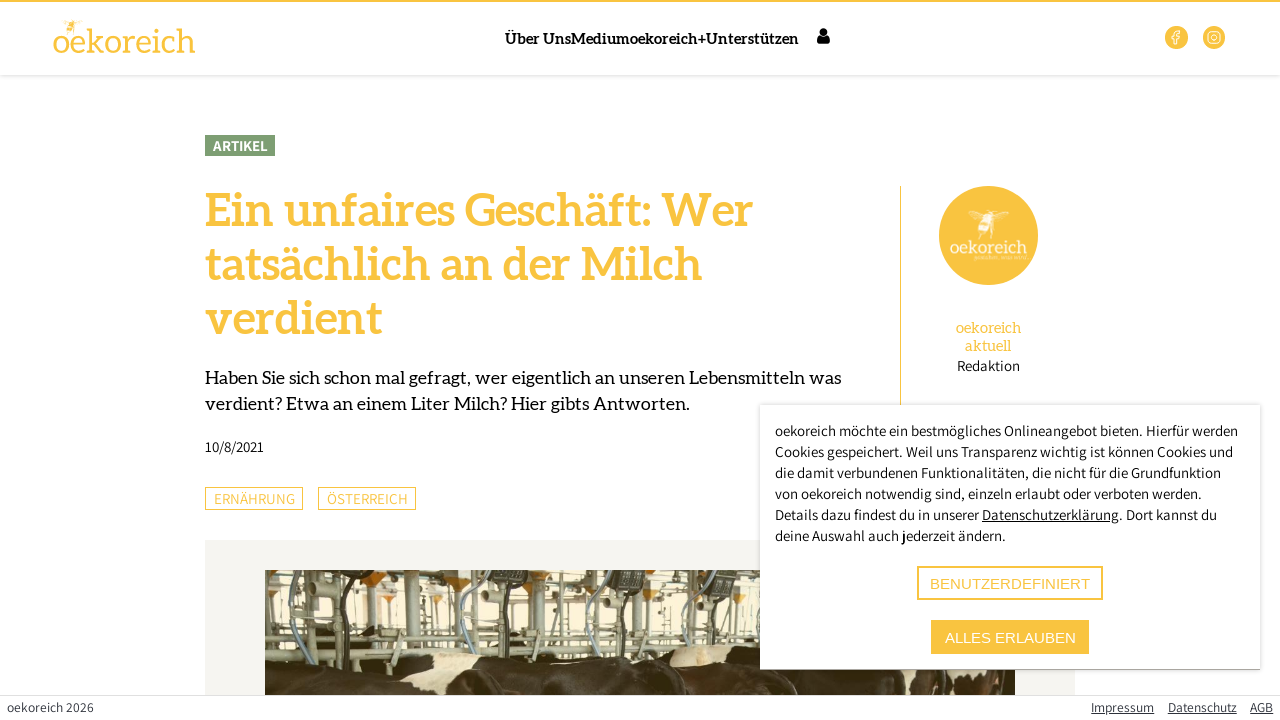

--- FILE ---
content_type: text/html; charset=utf-8
request_url: https://www.oekoreich.com/medium/ein-unfaires-geschaeft-wer-tatsaechlich-an-der-milch-verdient
body_size: 13212
content:
<!DOCTYPE html>
<html >
    <head>
        <meta charset="utf-8">
        <title data-rh="true">Ein unfaires Geschäft: Wer tatsächlich an der Milch verdient | oekoreich</title>
        <meta http-equiv="X-UA-Compatible" content="IE=edge,chrome=1">
        <meta name="viewport" content="width=device-width, initial-scale=1.0, user-scalable=no">
        <meta name="google-site-verification" content="9LvI9Q7R9QpkN2rgXIvD9W1aQvtDprbTG_bF3t5G3bU" />
        <meta name="theme-color" content="#ffffff" />
        <meta name="msapplication-config" content="/assets/favicon/browserconfig.xml?1726520619" />
        <link rel="icon" type="image/png" sizes="32x32" href="/assets/favicon/favicon-32x32.png?1726520619" />
        <link rel="icon" type="image/png" sizes="16x16" href="/assets/favicon/favicon-16x16.png?1726520619" />
        <link rel="apple-touch-icon" sizes="180x180" href="/assets/favicon/apple-touch-icon.png?1726520619" />
        <link rel="mask-icon" href="/assets/favicon/safari-pinned-tab.svg?1726520619" color="#5bbad5" />
        <link rel="shortcut icon" href="/assets/favicon/favicon.ico?1726520619" />
        <link rel="manifest" href="/assets/favicon/manifest.json?1726520619" />
        <meta data-rh="true" name="description" content="oekoreich - Für Ökologie und Nachhaltigkeit"/><meta data-rh="true" property="og:description" content="oekoreich - Für Ökologie und Nachhaltigkeit"/><meta data-rh="true" property="twitter:description" content="oekoreich - Für Ökologie und Nachhaltigkeit"/><meta data-rh="true" property="og:type" content="website"/><meta data-rh="true" property="og:image" content="https://www.oekoreich.com/assets/images/misc/logo_oekoreich_web_honey.jpg"/><meta data-rh="true" property="og:image:width" content="1200"/><meta data-rh="true" property="og:image:height" content="630"/><meta data-rh="true" property="twitter:image" content="https://www.oekoreich.com/assets/images/misc/logo_oekoreich_web_honey.jpg"/><meta data-rh="true" property="twitter:card" content="summary"/><meta data-rh="true" property="og:title" content="Ein unfaires Geschäft: Wer tatsächlich an der Milch verdient"/><meta data-rh="true" property="twitter:title" content="Ein unfaires Geschäft: Wer tatsächlich an der Milch verdient"/><meta data-rh="true" property="og:url" content="https://www.oekoreich.com/medium/ein-unfaires-geschaeft-wer-tatsaechlich-an-der-milch-verdient"/><script data-rh="true" type="application/ld+json">{"@context":"https://schema.org","@type":"NewsArticle","mainEntityOfPage":{"@type":"WebPage","@id":"https://www.oekoreich.com/medium/ein-unfaires-geschaeft-wer-tatsaechlich-an-der-milch-verdient"},"headline":"Ein unfaires Geschäft: Wer tatsächlich an der Milch verdient","image":["https://oekoreich-test.s3.eu-central-1.amazonaws.com/SHA-256_E2DF3AF0DA5DA63029247A2598878D95883F1DCB1C9462A0C11598F518489293.jpg","https://oekoreich-test.s3.eu-central-1.amazonaws.com/SHA-256_64B452607F0FBF856319FA6E95666281B9E324D6971E90AD5B5F91B4D270E7F8.jpg","https://oekoreich-test.s3.eu-central-1.amazonaws.com/SHA-256_A2E09CA5E0A9DF0709247AB137DF8342D303AAEA8C902B73810C1BDC8FB54207.jpg","https://oekoreich-test.s3.eu-central-1.amazonaws.com/SHA-256_59CF01CAB47DA19AF2B8823405EFD712A7AB479A3D8D24AAA7D877A6B205EE5B.jpg","https://oekoreich-test.s3.eu-central-1.amazonaws.com/SHA-256_829AA3F010F20C1023B58FC29CA6C10366BCD6C4A4A3CD4EC2F29BEB3B687E2D.jpg"],"datePublished":"2021-10-08T04:00:00","dateModified":"2021-10-08T05:05:45.637+00:00","author":[{"@type":"Person","givenName":"oekoreich","familyName":"aktuell"}],"publisher":{"@type":"Organization","name":"oekoreich","logo":{"@type":"ImageObject","url":"https://www.oekoreich.com/assets/images/misc/logo_oekoreich.svg"}}}</script>
        <link rel="stylesheet" href="/assets/9ccb320f691522a9b32b.css" />

    </head>
    <body class="ssr" >
        <script>
            window.document.body.classList.add('js');
            window.document.body.classList.remove('ssr');
        </script>
        <style>
            #support-warning {
                position: fixed;
                z-index: 99999;
                bottom: 5em;
                left: 20%;
                width: 60%;
                padding: 1em;
                background: #fdd;
                border: 2px solid red;
                text-align: center;
                border-radius: 5px;
                box-shadow: 0 0 15px rgba(0, 0, 0, 0.5);
                font-family: sans-serif;
                box-sizing: border-box;
            }
            #support-warning p {
                margin: 0;
            }
            #support-warning button {
                padding: 0.5em 2em;
                margin-top: 1em;
                border: 1px solid red;
                border-radius: 5px;
                background: white;
            }
            @supports (display: grid) {
                #support-warning {
                    display: none;
                }
            }
        </style>
        <div id="support-warning">
            <p>
                Die Regiothek wurde für die Zukunft entwickelt. Leider ist dein
                Browser veraltet und unterstützt möglicherweise einige Techniken
                nicht mehr. Daher kann es zu Anzeigeproblemen kommen.
            </p>
            <p>
                Du kannst z.B. <a href="https://browsehappy.com/" target="_blank"
                rel="noreferrer">Browse Happy</a> besuchen um einen aktuellen
                Browser herunterzuladen.
            </p>
            <button id="support-warning-button" type="button">OK</button>
        </div>
        <script>
            document.getElementById('support-warning-button').onclick = function () {
                var e = document.getElementById('support-warning');
                e.parentNode.removeChild(e);
                return false;
            };
        </script>
        <div id="root"><header class="quQZRBDn8rPpsSSgdhKW _IkOmag8sTqnnjQ9m5P1"><div class="jj7MqVMHhvarnlTT0QXA"></div><div class="YBjIDIJhvegAtAu7_n1R"><a href="/" class="vz77KEwRlZVNCF8_3KPd"><a href="/" class="Application-Logo"><img class="logo-full" src="/assets/images/misc/logo_oekoreich.svg" alt="Logo Oekoreich"/></a></a><div class="GyAFLXLmkkhXouaAfNY5"><nav class="pHgzSCHYdWxmuIdH64Zm"><ul class="KKKKT7wGv9C08zuMq0Ir"><li><a href="/ueber-uns">Über Uns</a></li><li><a href="/medium">Medium</a></li><li><a href="/plus">oekoreich+</a></li><li><a href="/unterstuetzen">Unterstützen</a></li></ul></nav><div class="dvJ6rP0J0nUB0lSFm9A6"><input type="checkbox" id="main-nav-checkbox" class="Jl5lutHiXjBEIhfVPCjH"/><label for="main-nav-checkbox" class="TCptUwugtFjBPVC2K6Fy"><a href="/user/login" class="kE8xN8Bf0rYf0eyc1bS9 orxcvj3CRZVNRm50sEQg icon-reg-user"><span>Login</span></a><div class="z0v3mDEYTrsgWA41XfjQ"><div class="TMndAITX8cCTSiolU5Nv"></div></div></label><div class="B2FWNAZaifV8kZAxlX3y"><div class="_0vtyVzIXPVlHLe7H0Wt"><nav class="rMRY_sfrUcnIjdC2DjO3"><div class="yDx0Q5JCP8flvexPnv06"><a href="/user/login">Login</a></div><ul class="TLGzHh9HOIdGkamfraSc"><li class="g4LcH4VE3kgD5p3RNrMm DxZ4vhdtH0NHzfSw8LZH"><div><h1 class="brZ_VVDFp8OXT4kFZlij N8Se4d8Lo_L2eyWS0BZQ s13VNwaC6nmdzBv8simL DsCQvjpNVI5k_sIAymuw"></h1></div><ul><li class="J5MXDteFHyR4fZOimoMN"><a href="/">Startseite</a></li><li class="J5MXDteFHyR4fZOimoMN"><a href="/ueber-uns">Über Uns</a></li><li class="J5MXDteFHyR4fZOimoMN"><a href="/medium">Medium</a></li><li class="J5MXDteFHyR4fZOimoMN"><a href="/plus">oekoreich+</a></li><li class="J5MXDteFHyR4fZOimoMN"><a href="/unterstuetzen">Unterstützen</a></li></ul></li></ul></nav></div></div></div></div><ul class="SN3Qk_Z8oP5i1re33bjJ"><li><a href="https://web.facebook.com/oekoreich" target="_blank" rel="noopener noreferrer"><svg width="1.5em" height="1.5em" stroke-width="1.5" viewBox="0 0 24 24" fill="none" xmlns="http://www.w3.org/2000/svg" color="currentColor"><path d="M17 2H14C12.6739 2 11.4021 2.52678 10.4645 3.46447C9.52678 4.40215 9 5.67392 9 7V10H6V14H9V22H13V14H16L17 10H13V7C13 6.73478 13.1054 6.48043 13.2929 6.29289C13.4804 6.10536 13.7348 6 14 6H17V2Z" stroke="currentColor" stroke-linecap="round" stroke-linejoin="round"></path></svg></a></li><li><a href="https://www.instagram.com/oekocom/" target="_blank" rel="noopener noreferrer"><svg width="1.5em" height="1.5em" stroke-width="1.5" viewBox="0 0 24 24" fill="none" xmlns="http://www.w3.org/2000/svg" color="currentColor"><path d="M12 16C14.2091 16 16 14.2091 16 12C16 9.79086 14.2091 8 12 8C9.79086 8 8 9.79086 8 12C8 14.2091 9.79086 16 12 16Z" stroke="currentColor" stroke-linecap="round" stroke-linejoin="round"></path><path d="M3 16V8C3 5.23858 5.23858 3 8 3H16C18.7614 3 21 5.23858 21 8V16C21 18.7614 18.7614 21 16 21H8C5.23858 21 3 18.7614 3 16Z" stroke="currentColor"></path><path d="M17.5 6.51L17.51 6.49889" stroke="currentColor" stroke-linecap="round" stroke-linejoin="round"></path></svg></a></li></ul></div></header><main class="bGmUBQghr_p_WRQiFPnS"><section id="rt-page-scroll-container" class="mkGRZFjmMpKXyVnqTQAF"><section class="PostDetail"><section><section class="posttype"><span class="ARTICLE">Artikel</span></section><section class="head"><div><h1>Ein unfaires Geschäft: Wer tatsächlich an der Milch verdient</h1><p>Haben Sie sich schon mal gefragt, wer eigentlich an unseren Lebensmitteln was verdient? Etwa an einem Liter Milch? Hier gibts Antworten.</p><span>10/8/2021</span></div><div><a href="/autoren/5a15d86c-9595-482a-aa25-37426c2933d4"><button type="button" class="Portrait"><img class="Image" src="https://oekoreich-test.s3.eu-central-1.amazonaws.com/SHA-256_67D9B8CBED863F2D593B4720DC0200EB1327CC95CF4B885BC2672B54705EF341.png" srcSet="https://oekoreich-test.s3.eu-central-1.amazonaws.com/SHA-256_E0FF2BC784184A89706C2D4DB5AA0316115017FFE7CEDECD6C64FAD083C24B79.png 100w, https://oekoreich-test.s3.eu-central-1.amazonaws.com/SHA-256_B8241182EFE7AE8FE565002AE83E9CC2FEAFDBA8C11A75E292C459BA4BA87223.png 320w, https://oekoreich-test.s3.eu-central-1.amazonaws.com/SHA-256_244BF13D1EB682AD933CCA98FE21172784C2BDCF16D64E279F506C4DF23077B2.png 640w, https://oekoreich-test.s3.eu-central-1.amazonaws.com/SHA-256_67D9B8CBED863F2D593B4720DC0200EB1327CC95CF4B885BC2672B54705EF341.png 1200w, https://oekoreich-test.s3.eu-central-1.amazonaws.com/SHA-256_A1DDE6FFE9533AEB2F526CAD21633E9E8DAF766E47027B0651F2382B4935D111.png 1599w" loading="lazy" sizes="(max-width: 599px) calc((100vw - 2em) * 0.2), (max-width: 899px) calc(((100vw - 2em) * 0.2) - 5em), 99px"/><span><h2> <!-- -->oekoreich<!-- --> <!-- -->aktuell</h2><p>Redaktion</p></span></button></a></div></section><section class="categories"><ul><li>Ernährung</li><li>Österreich</li></ul><div class="ShareButtons"><a href="https://www.facebook.com/sharer/sharer.php?u=https%3A%2F%2Fwww.oekoreich.com%2Fmedium%2Fein-unfaires-geschaeft-wer-tatsaechlich-an-der-milch-verdient&amp;quote=Ein%20unfaires%20Gesch%C3%A4ft%3A%20Wer%20tats%C3%A4chlich%20an%20der%20Milch%20verdient&amp;hashtag=%23oekoreich" title="auf Facebook teilen" class="icon-container"><span class="icon-reg-facebook"></span></a><a href="https://twitter.com/intent/tweet?url=https%3A%2F%2Fwww.oekoreich.com%2Fmedium%2Fein-unfaires-geschaeft-wer-tatsaechlich-an-der-milch-verdient&amp;text=Ein%20unfaires%20Gesch%C3%A4ft%3A%20Wer%20tats%C3%A4chlich%20an%20der%20Milch%20verdient&amp;hashtags=oekoreich" title="auf X teilen" class="icon-container"><svg width="1.5em" height="1.5em" viewBox="0 0 24 24" stroke-width="1.5" fill="none" xmlns="http://www.w3.org/2000/svg" color="currentColor"><path d="M16.8198 20.7684L3.75317 3.96836C3.44664 3.57425 3.72749 3 4.22678 3H6.70655C6.8917 3 7.06649 3.08548 7.18016 3.23164L20.2468 20.0316C20.5534 20.4258 20.2725 21 19.7732 21H17.2935C17.1083 21 16.9335 20.9145 16.8198 20.7684Z" stroke="currentColor"></path><path d="M20 3L4 21" stroke="currentColor" stroke-linecap="round"></path></svg></a><a href="mailto:?body=https%3A%2F%2Fwww.oekoreich.com%2Fmedium%2Fein-unfaires-geschaeft-wer-tatsaechlich-an-der-milch-verdient" title="per E-Mail teilen" class="icon-container"><span class="icon-reg-mail"></span></a></div></section><section class="image"><figure><img class="Image" src="https://oekoreich-test.s3.eu-central-1.amazonaws.com/SHA-256_59CF01CAB47DA19AF2B8823405EFD712A7AB479A3D8D24AAA7D877A6B205EE5B.jpg" srcSet="https://oekoreich-test.s3.eu-central-1.amazonaws.com/SHA-256_E2DF3AF0DA5DA63029247A2598878D95883F1DCB1C9462A0C11598F518489293.jpg 100w, https://oekoreich-test.s3.eu-central-1.amazonaws.com/SHA-256_64B452607F0FBF856319FA6E95666281B9E324D6971E90AD5B5F91B4D270E7F8.jpg 320w, https://oekoreich-test.s3.eu-central-1.amazonaws.com/SHA-256_A2E09CA5E0A9DF0709247AB137DF8342D303AAEA8C902B73810C1BDC8FB54207.jpg 640w, https://oekoreich-test.s3.eu-central-1.amazonaws.com/SHA-256_59CF01CAB47DA19AF2B8823405EFD712A7AB479A3D8D24AAA7D877A6B205EE5B.jpg 1200w, https://oekoreich-test.s3.eu-central-1.amazonaws.com/SHA-256_829AA3F010F20C1023B58FC29CA6C10366BCD6C4A4A3CD4EC2F29BEB3B687E2D.jpg 1640w" loading="lazy" title="Ein unfaires Geschäft: Wer tatsächlich an der Milch verdient" alt="Ein unfaires Geschäft: Wer tatsächlich an der Milch verdient" sizes="(max-width: 599px) calc(100vw - 4em), (max-width: 899px) calc(100vw - 10em), 750px"/><div class="PostDetail-ImageMeta"></div></figure></section><section class="text"><div class="RichText"><p>Haben Sie sich schon mal gefragt, wer eigentlich an unseren Lebensmitteln was verdient? Etwa an der Milch? Wie viel von einem Liter verkaufter Milch erhalten die produzierenden Landwirte, die verarbeitenden Molkereien oder die Handelskonzerne, die uns die Packung ins Regal stellt? Das ist ein gut gehütetes Geheimnis. Aus gutem Grund – für diejenigen, die davon profitieren. Und das sind nicht die Bäuerinnen und Bauern.<br/><br/>Denn den Großteil streifen die Konzerne ein, nicht die Landwirte. Das Magazin „<a href="https://www.profil.at/oesterreich/wer-verdient-an-der-milch-bauer-oder-billa/401759103" target="_blank" rel="noopener noreferrer">Profil</a>“ hat nun eine Rechnung angestellt, um die Verteilung besser zu veranschaulichen. Demnach erhalten die Bäuer*innen weniger als ein Drittel vom Verkaufspreis ihrer Milch, ein Viertel bleibt bei den Molkereien und ganze 45 Prozent behalten sich die Handelskonzerne. Da fragen sich wohl viele Menschen zurecht, ob das fair ist.<br/><br/><strong>Ein unfaires Geschäft</strong><br/><br/>Diese prozentuelle Verteilung umgerechnet: Kostet ein Liter Milch im BILLA-Supermarkt derzeit 1,29 Euro, dann erhalten die Bäuer*innen gerade mal 39 Cent davon. Dem milliardenschweren deutschen Handelskonzern hingegen bleiben 55 Cent von jedem verkauften Liter Milch, also 40 Prozent mehr als den Landwirten. Womit ist diese große Differenz in der Verteilung der Verkaufserlöse zu erklären?<br/><br/>Immerhin müssen Landwirte nicht nur Anschaffungskosten für die Tiere, Futterkosten, Strom- und Wasserkosten, die Erhaltung der Gebäude, die Tierärzte und vieles mehr bezahlen. Den Rest an Verarbeitung und Veredelung übernimmt die Molkerei. Der Handel hingegen bekommt die fertige Packung Milch und stellt sie ins Kühlregal. Kein Wunder, dass die Handelskonzerne fette Gewinne feiern, während immer mehr Höfe zusperren müssen.<br/><br/></p><hr/><p><br/><strong><em>In eigener Sache:</em></strong> Wir arbeiten zu 100 Prozent unabhängig von Staat, Parteien, NGOs und Konzernen. Um unseren Fortbestand zu sichern, sind wir auf Abonnent*innen angewiesen. <a id="54165e919b0fb3b37c1564734ff6b7b8c842c2f547d0fc3491701fff2e24a11d" href="/plus">Bitte schließen Sie jetzt ein Abo ab</a> und ermöglichen Sie damit unsere Berichterstattung. <strong>Danke!</strong></p></div><div class="iHEJi_NcC2AdlNr701bQ"><hr/><p><strong>In eigener Sache:</strong> <!-- -->Wir arbeiten unabhängig von Parteien und Konzernen. Um unseren Fortbestand zu sichern, sind wir auf Abonnent*innen angewiesen.<!-- --> <a href="/plus">Bitte schließen Sie jetzt ein Abo ab</a> <!-- -->und ermöglichen Sie damit unsere Berichterstattung.<!-- --> <strong>Danke!</strong></p><a href="/plus" class="PostDetail-PlusTeaser qLiSbsXJDL8fl9yMb1zQ"><div><img src="/assets/images/misc/sticker_plus_01.svg" alt="Jetzt abonnieren"/></div><div><img src="/assets/images/misc/logo_oekoreich_plus.svg" alt="Logo Oekoreich"/><h2>Werde Mitglied bei oekoreich+ und erhalte Zugang zu unseren Top-Stories und exklusive Einblicke.</h2><span class="button-rounded button-primary">Mehr erfahren</span></div></a></div></section></section><section class="read-more"><div class="divider"><h2>Jetzt weiterlesen</h2></div><div class="PostDetail-LinkedPosts"><h3>Empfohlen</h3><ul><li><a href="/medium/milch-unter-druck-wie-wir-bauernsterben-und-kuhleid-aufhalten" class="PostTile"><div class="img-cont"><span class="COMMENTARY">Meinung</span><img class="Image" src="https://oekoreich-test.s3.eu-central-1.amazonaws.com/SHA-256_1A50457454057AD5C9BBE34E0889624D06DE4FB55E9349DBFCE37B35E24C7AB1.jpg" srcSet="https://oekoreich-test.s3.eu-central-1.amazonaws.com/SHA-256_C24FA4E0E909FD8AB1E99A1E29917C41D54EC3C2D3D9C493497111AB335ECA5D.jpg 100w, https://oekoreich-test.s3.eu-central-1.amazonaws.com/SHA-256_8C8E43F16D13E90E60B6057B681A67B54BB0D5ABC71CDEE33EB7454EAE626FE2.jpg 320w, https://oekoreich-test.s3.eu-central-1.amazonaws.com/SHA-256_7BDB384BAF22DE25324E37EFF831CB8FD5F2845DB75BD07FCE457EBB6230F65B.jpg 640w, https://oekoreich-test.s3.eu-central-1.amazonaws.com/SHA-256_1A50457454057AD5C9BBE34E0889624D06DE4FB55E9349DBFCE37B35E24C7AB1.jpg 1200w, https://oekoreich-test.s3.eu-central-1.amazonaws.com/SHA-256_89C03598FD40F779D7E3E02B309A42F5F61DD416FB5B686101CF031B9655E5A3.jpg 1920w, https://oekoreich-test.s3.eu-central-1.amazonaws.com/SHA-256_BE3236BF44F691881529F9C811380B6921D64DFA05B61FE9639FBB924D391EC8.jpg 2459w" loading="lazy" title="Milch unter Druck: Wie wir Bauernsterben und Kuhleid aufhalten" alt="Milch unter Druck: Wie wir Bauernsterben und Kuhleid aufhalten" sizes="(max-width: 449px) calc(100vw - 3.5em), (max-width: 799px) calc((100vw - 5em) / 2), (max-width: 899px) calc((100vw - 6.5em) / 3), 268px"/></div><div class="cont-cont"><h3>Milch unter Druck: Wie wir Bauernsterben und Kuhleid aufhalten</h3><h4>Sebastian Bohrn Mena</h4><p>Der Weltmilchtag 2021 war für uns kein Grund zur Freude. Das Bauernsterben schreitet mit großen Schritten voran, die Tiere geraten auch immer mehr unter Druck. Für manche ist die Milch gleichzeitig ein großes Geschäft.</p><span>weiterlesen</span></div></a></li><li><a href="/medium/weniger-bauern-mehr-milch-zahlen-fakten-zum-weltmilchtag" class="PostTile"><div class="img-cont"><span class="ARTICLE">Artikel</span><img class="Image" src="https://oekoreich-test.s3.eu-central-1.amazonaws.com/SHA-256_39936DB6CAC34C8D67CFB6227E1E5688523B61CEE619A4041170914F69DC142B.jpg" srcSet="https://oekoreich-test.s3.eu-central-1.amazonaws.com/SHA-256_CCC9B757A3DE93A43E7D494BB51260F234331073951846A481032C2B5DD6F447.jpg 100w, https://oekoreich-test.s3.eu-central-1.amazonaws.com/SHA-256_27B35C013089F4A4795B9B2BCE9E1FB730B073B981CFE175669BA27E68E33EED.jpg 320w, https://oekoreich-test.s3.eu-central-1.amazonaws.com/SHA-256_B09994551A49E0BFAC294BFE9401F49ED4FFEC9A860CD048634B33DA99E94A8C.jpg 640w, https://oekoreich-test.s3.eu-central-1.amazonaws.com/SHA-256_39936DB6CAC34C8D67CFB6227E1E5688523B61CEE619A4041170914F69DC142B.jpg 1200w, https://oekoreich-test.s3.eu-central-1.amazonaws.com/SHA-256_613A5D56A494D49E92351B9F3DD8EC0D34ECD9F4631261A1693BC89A44872ADC.jpg 1640w" loading="lazy" title="Weniger Bauern, mehr Milch: Zahlen &amp; Fakten zum Weltmilchtag" alt="Weniger Bauern, mehr Milch: Zahlen &amp; Fakten zum Weltmilchtag" sizes="(max-width: 449px) calc(100vw - 3.5em), (max-width: 799px) calc((100vw - 5em) / 2), (max-width: 899px) calc((100vw - 6.5em) / 3), 268px"/></div><div class="cont-cont"><h3>Weniger Bauern, mehr Milch: Zahlen &amp; Fakten zum Weltmilchtag</h3><h4>oekoreich aktuell</h4><p>Am 1. Juni wird der Weltmilchtag begangen - ein guter Anlass, um sich die Situation der Milchwirtschaft in Österreich genauer anzusehen. Zahlen &amp; Fakten rund um Milch.</p><span>weiterlesen</span></div></a></li><li><a href="/medium/aufreger-spar-butter-milch-aus-tschechien-verarbeitet-in-bayern" class="PostTile"><div class="img-cont"><span class="ARTICLE">Artikel</span><img class="Image" src="https://oekoreich-test.s3.eu-central-1.amazonaws.com/SHA-256_E41884F893B16FF162F48049727C284F9FEE8CCD3EB4CFF9BDE5E14EDD3D1920.jpg" srcSet="https://oekoreich-test.s3.eu-central-1.amazonaws.com/SHA-256_430982922B0EE7279A7ECDB2137F7BB455891DED6375130D04C71CBC5ACDA9A2.jpg 100w, https://oekoreich-test.s3.eu-central-1.amazonaws.com/SHA-256_EFB168D8442AD09650AD58B4BB277BA5916405AAB67008C10E845EEC8445DF97.jpg 320w, https://oekoreich-test.s3.eu-central-1.amazonaws.com/SHA-256_C431BE11D3DFF3F5A74E5F1E4B53CB03CA0088112982332C351ADC0BB51186D7.jpg 640w, https://oekoreich-test.s3.eu-central-1.amazonaws.com/SHA-256_E41884F893B16FF162F48049727C284F9FEE8CCD3EB4CFF9BDE5E14EDD3D1920.jpg 1200w, https://oekoreich-test.s3.eu-central-1.amazonaws.com/SHA-256_A657687CB66B9A4D1B623A2290EC5A31AD7193C11D3A6F8E4A0813F649EEAD7C.jpg 1920w, https://oekoreich-test.s3.eu-central-1.amazonaws.com/SHA-256_4A53430B6FF0A908D655B1593068968FA3BABFCCF494D47DE0F2DE66588AE0C6.jpg 2459w" loading="lazy" title="Aufreger SPAR-Butter: Milch aus Tschechien, verarbeitet in Bayern?" alt="Aufreger SPAR-Butter: Milch aus Tschechien, verarbeitet in Bayern?" sizes="(max-width: 449px) calc(100vw - 3.5em), (max-width: 799px) calc((100vw - 5em) / 2), (max-width: 899px) calc((100vw - 6.5em) / 3), 268px"/></div><div class="cont-cont"><h3>Aufreger SPAR-Butter: Milch aus Tschechien, verarbeitet in Bayern?</h3><h4>oekoreich aktuell</h4><p>Große Aufregung unter Landwirten: Die Eigenmarken-Butter von SPAR stamme aus Bayern und komme noch dazu von einer Molkerei, die auch tschechische Milch verarbeite. Wir haben uns das genauer angesehen und auch den Konzern gefragt.</p><span>weiterlesen</span></div></a></li></ul></div><div class="PostDetail-NewestPosts"><h3>Aktuell</h3><ul><li><a href="/medium/hund-trotz-warnweste-erschossen-psychotest-fuer-jaeger-nach-verwechslung-gefordert" class="PostTile"><div class="img-cont"><span class="ARTICLE">Artikel</span><img class="Image" src="https://oekoreich-test.s3.eu-central-1.amazonaws.com/SHA-256_89E947C77372FCC053D951724C73410ECA797C700D95C406098F7E8AF1260EC8.jpg" srcSet="https://oekoreich-test.s3.eu-central-1.amazonaws.com/SHA-256_ADAC4875EBCDE0E7B88856A120C6BF24F76A854B9A77AFA032E130F006B5E11F.jpg 100w, https://oekoreich-test.s3.eu-central-1.amazonaws.com/SHA-256_FB69F27938F8A49112AA0515AF15C4F979B194BCC52FE2467DF3A5F984D0A0A8.jpg 320w, https://oekoreich-test.s3.eu-central-1.amazonaws.com/SHA-256_3B3EA5A782C7FC24EA6FFC8FC84E06976D615C9E7091ACA3C633A8F1E4CDDFB0.jpg 640w, https://oekoreich-test.s3.eu-central-1.amazonaws.com/SHA-256_89E947C77372FCC053D951724C73410ECA797C700D95C406098F7E8AF1260EC8.jpg 1200w, https://oekoreich-test.s3.eu-central-1.amazonaws.com/SHA-256_87559863DEBC2F8BA9A9E3CAC6E43146B05024A6422B6FF68C3F4C79180D7117.jpg 1350w" loading="lazy" title="Hund trotz Warnweste erschossen: Psychotest für Jäger nach „Verwechslung“ gefordert" alt="Hund trotz Warnweste erschossen: Psychotest für Jäger nach „Verwechslung“ gefordert" sizes="(max-width: 449px) calc(100vw - 3.5em), (max-width: 799px) calc((100vw - 5em) / 2), (max-width: 899px) calc((100vw - 6.5em) / 3), 268px"/></div><div class="cont-cont"><h3>Hund trotz Warnweste erschossen: Psychotest für Jäger nach „Verwechslung“ gefordert</h3><h4>oekoreich aktuell</h4><p>Am 27. Dezember 2025 wurde in Pettenbach (Oberösterreich) ein Bordercollie namens Cooper auf einem Forstweg wenige Meter vor seinem Halter von einem Jäger erschossen</p><span>weiterlesen</span></div></a></li><li><a href="/medium/green-cuisine-unmasked-warum-die-tiefkuehl-produkte-sich-so-sehr-aehneln" class="PostTile"><div class="img-cont"><span class="ARTICLE">Artikel</span><img class="Image" src="https://oekoreich-test.s3.eu-central-1.amazonaws.com/SHA-256_7CD7DCBEE1FE2E3F0A251F98F1490FB75C60DD40AE1FE766414891F678BCC5E7.png" srcSet="https://oekoreich-test.s3.eu-central-1.amazonaws.com/SHA-256_184D405C58833875DE6F46EDFE4E65BCF81D2E9D5957CCF2B9BBD80F684AC744.png 100w, https://oekoreich-test.s3.eu-central-1.amazonaws.com/SHA-256_0265FFC3687772D6229AA5D408AED0E27330DF3E721F066FA6D1A32D6F007A08.png 320w, https://oekoreich-test.s3.eu-central-1.amazonaws.com/SHA-256_1283F33E51BC3F242105759D315FAE286FC0BFF78155B2BE8135A0D023D79D0A.png 640w, https://oekoreich-test.s3.eu-central-1.amazonaws.com/SHA-256_7CD7DCBEE1FE2E3F0A251F98F1490FB75C60DD40AE1FE766414891F678BCC5E7.png 1200w, https://oekoreich-test.s3.eu-central-1.amazonaws.com/SHA-256_D3D2FCA899424D66DABBCD7C765BF43A538BAF9C3A91137CB539D0E2CB72E927.png 1640w" loading="lazy" title="„Green Cuisine“ unmasked: Warum die Tiefkühl-Produkte sich so sehr ähneln" alt="„Green Cuisine“ unmasked: Warum die Tiefkühl-Produkte sich so sehr ähneln" sizes="(max-width: 449px) calc(100vw - 3.5em), (max-width: 799px) calc((100vw - 5em) / 2), (max-width: 899px) calc((100vw - 6.5em) / 3), 268px"/></div><div class="cont-cont"><h3>„Green Cuisine“ unmasked: Warum die Tiefkühl-Produkte sich so sehr ähneln</h3><h4>oekoreich Recherche</h4><p>Im Zentrum der Untersuchung steht Produktentwickler und Lebensmittelkritiker Sebastian Lege, der vegane Fertiggerichte von Iglo mit Konkurrenzprodukten vergleicht.</p><span>weiterlesen</span></div></a></li><li><a href="/medium/schluss-mit-anbindehaltung-wieso-die-misshandlung-in-den-staellen-endlich-aufhoeren-muss" class="PostTile"><div class="img-cont"><span class="REPORT">Reportage</span><img class="Image" src="https://oekoreich-test.s3.eu-central-1.amazonaws.com/SHA-256_CC6055DD79EA08A7CE681AFD0195EA07226739C213BED5AE25EA90C9D3FF72B3.png" srcSet="https://oekoreich-test.s3.eu-central-1.amazonaws.com/SHA-256_3B0A23E613F433336C041C184BEBC5A72F1BB4976237E085BDA2DB3C05C69AAE.png 100w, https://oekoreich-test.s3.eu-central-1.amazonaws.com/SHA-256_632612B98056F66CA02877421F90FF0D13D7291F73627F6D6730ECAE61C73ABB.png 320w, https://oekoreich-test.s3.eu-central-1.amazonaws.com/SHA-256_4F46A4236692742158FA74D0EE070F0ADD9DA7B3C20B5CECB4372980D126BC28.png 640w, https://oekoreich-test.s3.eu-central-1.amazonaws.com/SHA-256_CC6055DD79EA08A7CE681AFD0195EA07226739C213BED5AE25EA90C9D3FF72B3.png 1200w, https://oekoreich-test.s3.eu-central-1.amazonaws.com/SHA-256_CB9E035A51CC980C354E22585D8BB48226B379C734F27DF3DE90EEBDACD3CA54.png 1640w" loading="lazy" title="Schluss mit Anbindehaltung! Wieso die Misshandlung in den Ställen endlich aufhören muss" alt="Schluss mit Anbindehaltung! Wieso die Misshandlung in den Ställen endlich aufhören muss" sizes="(max-width: 449px) calc(100vw - 3.5em), (max-width: 799px) calc((100vw - 5em) / 2), (max-width: 899px) calc((100vw - 6.5em) / 3), 268px"/></div><div class="cont-cont"><h3>Schluss mit Anbindehaltung! Wieso die Misshandlung in den Ställen endlich aufhören muss</h3><h4>oekoreich Reportage</h4><p>In Deutschland und Österreich entzündet sich seit Jahrzehnten eine Debatte, die ebenso elementar wie emotional ist: Wie gehen wir mit Tieren in der Landwirtschaft um?</p><span>weiterlesen</span></div></a></li></ul></div></section><section><section class="PostDetail-Newsletter"><div class="content-container"><div><img src="/assets/images/misc/logo_oekoreich_white.svg" alt="Logo oekoreich"/><h2>Newsletter</h2></div><div class="MailChimpSignupForm"><form action="https://tierschutzvolksbegehren.us19.list-manage.com/subscribe/post?u=b6bd449801b865fbe3cfb5e2b&amp;id=29e16d9fe0" method="post" name="mc-embedded-subscribe-form" target="_blank"><div><label for="EMAIL">Email</label><input type="email" name="EMAIL" id="EMAIL" placeholder="E-Mail"/></div><input hidden="" type="text" name="b_b6bd449801b865fbe3cfb5e2b_29e16d9fe0" tabindex="-1"/><div><button type="submit" name="subscribe" id="mc-embedded-subscribe" class="button button-rounded button-primary">Anmelden</button></div><div class="I91acggoc82SVJ2ph21S"><div class="U9hlQrEgoXcuG62W0dmn"><div class="HvAKqpvuPt2nkZ9HzGwP"><input required="" id="mc-embedded-subscribe-form-compliance" name="compliance" type="checkbox"/><span class="YqFipTu26ch_khUvNHvn"><svg width="1.5em" height="1.5em" stroke-width="1.5" viewBox="0 0 24 24" fill="none" xmlns="http://www.w3.org/2000/svg" color="currentColor"><path d="M5 13L9 17L19 7" stroke="currentColor" stroke-linecap="round" stroke-linejoin="round"></path></svg></span></div><label for="mc-embedded-subscribe-form-compliance">Ja, ich bin mit der <a href="/datenschutz">Datenschutzerklärung</a> einverstanden.</label></div></div></form></div></div></section></section></section></section></main><footer class="xManFGdM835FZO5B6jMt LZUnMqONE6s9PNKG2YKk"><p class="footer-copyright">oekoreich <!-- -->2026</p><ul class="footer-links"><li><a href="/impressum">Impressum</a></li><li><a href="/datenschutz">Datenschutz</a></li><li><a href="/agb">AGB</a></li></ul></footer><div class="CookieConsent-ConsentModal"><p>oekoreich möchte ein bestmögliches Onlineangebot bieten. Hierfür werden Cookies gespeichert. Weil uns Transparenz wichtig ist können Cookies und die damit verbundenen Funktionalitäten, die nicht für die Grundfunktion von oekoreich notwendig sind, einzeln erlaubt oder verboten werden.<br/>Details dazu findest du in unserer<!-- --> <a href="/datenschutz">Datenschutzerklärung</a>. Dort kannst du deine Auswahl auch jederzeit ändern.</p><button type="button" class="button-rounded button-secondary">benutzerdefiniert</button><button type="submit" class="button-rounded button-primary">alles erlauben</button></div></div>
        <script>window.__REQUESTS_CACHE__ = '{"42ec50154d5c757ca30d9fdb489565388dd9c0dbaa74a4818c59831ea44ed144":{"data":{"data":{"postType":"ARTICLE","title":"Ein unfaires Geschäft: Wer tatsächlich an der Milch verdient","teaser":"Haben Sie sich schon mal gefragt, wer eigentlich an unseren Lebensmitteln was verdient? Etwa an einem Liter Milch? Hier gibts Antworten.","body":"{\\"ops\\":[{\\"insert\\":\\"Haben Sie sich schon mal gefragt, wer eigentlich an unseren Lebensmitteln was verdient? Etwa an der Milch? Wie viel von einem Liter verkaufter Milch erhalten die produzierenden Landwirte, die verarbeitenden Molkereien oder die Handelskonzerne, die uns die Packung ins Regal stellt? Das ist ein gut gehütetes Geheimnis. Aus gutem Grund – für diejenigen, die davon profitieren. Und das sind nicht die Bäuerinnen und Bauern.\\\\n\\\\nDenn den Großteil streifen die Konzerne ein, nicht die Landwirte. Das Magazin „\\"},{\\"attributes\\":{\\"rt-link\\":{\\"type\\":\\"EXTERNAL\\",\\"value\\":\\"https://www.profil.at/oesterreich/wer-verdient-an-der-milch-bauer-oder-billa/401759103\\"}},\\"insert\\":\\"Profil\\"},{\\"insert\\":\\"“ hat nun eine Rechnung angestellt, um die Verteilung besser zu veranschaulichen. Demnach erhalten die Bäuer*innen weniger als ein Drittel vom Verkaufspreis ihrer Milch, ein Viertel bleibt bei den Molkereien und ganze 45 Prozent behalten sich die Handelskonzerne. Da fragen sich wohl viele Menschen zurecht, ob das fair ist.\\\\n\\\\n\\"},{\\"attributes\\":{\\"bold\\":true},\\"insert\\":\\"Ein unfaires Geschäft\\"},{\\"insert\\":\\"\\\\n\\\\nDiese prozentuelle Verteilung umgerechnet: Kostet ein Liter Milch im BILLA-Supermarkt derzeit 1,29 Euro, dann erhalten die Bäuer*innen gerade mal 39 Cent davon. Dem milliardenschweren deutschen Handelskonzern hingegen bleiben 55 Cent von jedem verkauften Liter Milch, also 40 Prozent mehr als den Landwirten. Womit ist diese große Differenz in der Verteilung der Verkaufserlöse zu erklären?\\\\n\\\\nImmerhin müssen Landwirte nicht nur Anschaffungskosten für die Tiere, Futterkosten, Strom- und Wasserkosten, die Erhaltung der Gebäude, die Tierärzte und vieles mehr bezahlen. Den Rest an Verarbeitung und Veredelung übernimmt die Molkerei. Der Handel hingegen bekommt die fertige Packung Milch und stellt sie ins Kühlregal. Kein Wunder, dass die Handelskonzerne fette Gewinne feiern, während immer mehr Höfe zusperren müssen.\\\\n\\\\n\\\\n\\"},{\\"attributes\\":{\\"renderAsBlock\\":true},\\"insert\\":{\\"rt-divider\\":true}},{\\"insert\\":\\"\\\\n\\"},{\\"attributes\\":{\\"italic\\":true,\\"bold\\":true},\\"insert\\":\\"In eigener Sache:\\"},{\\"insert\\":\\" Wir arbeiten zu 100 Prozent unabhängig von Staat, Parteien, NGOs und Konzernen. Um unseren Fortbestand zu sichern, sind wir auf Abonnent*innen angewiesen. \\"},{\\"attributes\\":{\\"rt-link\\":{\\"type\\":\\"INTERNAL\\",\\"value\\":{\\"type\\":\\"PAGE\\",\\"naturalKey\\":\\"plus\\",\\"name\\":\\"Plus\\"}}},\\"insert\\":\\"Bitte schließen Sie jetzt ein Abo ab\\"},{\\"insert\\":\\" und ermöglichen Sie damit unsere Berichterstattung. \\"},{\\"attributes\\":{\\"bold\\":true},\\"insert\\":\\"Danke!\\"},{\\"insert\\":\\"\\\\n\\"}]}","seo":"Haben Sie sich schon mal gefragt, wer eigentlich an unseren Lebensmitteln was verdient? Etwa an einem Liter Milch? Hier gibts Antworten.","releaseDate":"2021-10-08T04:00:00","modified":"2021-10-08T05:05:45.637+00:00","authorName":null,"videoUrl":null,"podcastUrl":null,"image":{"name":"Ein unfaires Geschäft: Wer tatsächlich an der Milch verdient","resolutions":[{"url":"https://oekoreich-test.s3.eu-central-1.amazonaws.com/SHA-256_E2DF3AF0DA5DA63029247A2598878D95883F1DCB1C9462A0C11598F518489293.jpg","width":100,"height":56},{"url":"https://oekoreich-test.s3.eu-central-1.amazonaws.com/SHA-256_64B452607F0FBF856319FA6E95666281B9E324D6971E90AD5B5F91B4D270E7F8.jpg","width":320,"height":180},{"url":"https://oekoreich-test.s3.eu-central-1.amazonaws.com/SHA-256_A2E09CA5E0A9DF0709247AB137DF8342D303AAEA8C902B73810C1BDC8FB54207.jpg","width":640,"height":360},{"url":"https://oekoreich-test.s3.eu-central-1.amazonaws.com/SHA-256_59CF01CAB47DA19AF2B8823405EFD712A7AB479A3D8D24AAA7D877A6B205EE5B.jpg","width":1200,"height":675},{"url":"https://oekoreich-test.s3.eu-central-1.amazonaws.com/SHA-256_829AA3F010F20C1023B58FC29CA6C10366BCD6C4A4A3CD4EC2F29BEB3B687E2D.jpg","width":1640,"height":922}],"storageKey":"SHA-256_35E7FA006BBFCD0AAA8A61EE2CF6C7BBC88931638C3E36B90C21B271AD6F8BD9.jpg"},"categories":[{"uuid":"0a4529fa-4aa6-4b6a-b044-79e44c41ac56","name":"Ernährung","naturalKey":"ernaehrung"},{"uuid":"54034cb1-666a-4552-acc2-7d3a176f6a25","name":"Österreich","naturalKey":"oesterreich"}],"authors":[{"uuid":"5a15d86c-9595-482a-aa25-37426c2933d4","title":null,"email":null,"firstname":"oekoreich","lastname":"aktuell","description":"Aktuelle Neuigkeiten aus aller Welt rund um Lebewesen, Lebensmittel und Lebensräume. Kontakt zur Redaktion unter office@oekoreich.com","position":"Redaktion","image":{"name":null,"resolutions":[{"url":"https://oekoreich-test.s3.eu-central-1.amazonaws.com/SHA-256_E0FF2BC784184A89706C2D4DB5AA0316115017FFE7CEDECD6C64FAD083C24B79.png","width":100,"height":100},{"url":"https://oekoreich-test.s3.eu-central-1.amazonaws.com/SHA-256_B8241182EFE7AE8FE565002AE83E9CC2FEAFDBA8C11A75E292C459BA4BA87223.png","width":320,"height":320},{"url":"https://oekoreich-test.s3.eu-central-1.amazonaws.com/SHA-256_244BF13D1EB682AD933CCA98FE21172784C2BDCF16D64E279F506C4DF23077B2.png","width":640,"height":640},{"url":"https://oekoreich-test.s3.eu-central-1.amazonaws.com/SHA-256_67D9B8CBED863F2D593B4720DC0200EB1327CC95CF4B885BC2672B54705EF341.png","width":1200,"height":1200},{"url":"https://oekoreich-test.s3.eu-central-1.amazonaws.com/SHA-256_A1DDE6FFE9533AEB2F526CAD21633E9E8DAF766E47027B0651F2382B4935D111.png","width":1599,"height":1599}],"storageKey":"SHA-256_A1DDE6FFE9533AEB2F526CAD21633E9E8DAF766E47027B0651F2382B4935D111.png"}}],"payWall":false,"payWallTeaser":null,"linkedPosts":null,"deleted":false},"status":200},"timestamp":1768504025949,"pageAge":0},"948ac2dda271e61e52756f2472984ef0f45792db3e63f13826bd6c1db536910f":{"data":{"data":{"name":null,"caption":null,"copyright":null},"status":200},"timestamp":1768504025961,"pageAge":0},"cc8da471a04f739d60041942ee7fd582eec7c743495d11322be7504ab1ecdde4":{"data":{"data":{"content":[{"postType":"COMMENTARY","naturalKey":"milch-unter-druck-wie-wir-bauernsterben-und-kuhleid-aufhalten","authorName":null,"title":"Milch unter Druck: Wie wir Bauernsterben und Kuhleid aufhalten","teaser":"Der Weltmilchtag 2021 war für uns kein Grund zur Freude. Das Bauernsterben schreitet mit großen Schritten voran, die Tiere geraten auch immer mehr unter Druck. Für manche ist die Milch gleichzeitig ein großes Geschäft.","releaseDate":"2021-06-03T18:26:00","image":{"name":"Milch unter Druck: Wie wir Bauernsterben und Kuhleid aufhalten","resolutions":[{"url":"https://oekoreich-test.s3.eu-central-1.amazonaws.com/SHA-256_C24FA4E0E909FD8AB1E99A1E29917C41D54EC3C2D3D9C493497111AB335ECA5D.jpg","width":100,"height":56},{"url":"https://oekoreich-test.s3.eu-central-1.amazonaws.com/SHA-256_8C8E43F16D13E90E60B6057B681A67B54BB0D5ABC71CDEE33EB7454EAE626FE2.jpg","width":320,"height":180},{"url":"https://oekoreich-test.s3.eu-central-1.amazonaws.com/SHA-256_7BDB384BAF22DE25324E37EFF831CB8FD5F2845DB75BD07FCE457EBB6230F65B.jpg","width":640,"height":360},{"url":"https://oekoreich-test.s3.eu-central-1.amazonaws.com/SHA-256_1A50457454057AD5C9BBE34E0889624D06DE4FB55E9349DBFCE37B35E24C7AB1.jpg","width":1200,"height":675},{"url":"https://oekoreich-test.s3.eu-central-1.amazonaws.com/SHA-256_89C03598FD40F779D7E3E02B309A42F5F61DD416FB5B686101CF031B9655E5A3.jpg","width":1920,"height":1080},{"url":"https://oekoreich-test.s3.eu-central-1.amazonaws.com/SHA-256_BE3236BF44F691881529F9C811380B6921D64DFA05B61FE9639FBB924D391EC8.jpg","width":2459,"height":1383}],"storageKey":"SHA-256_2E7AB4AF4F96141DC51476E4FF37550F47F78AB002B21B159CAA166084D562E1.jpg"},"videoUrl":null,"published":null,"authors":[{"uuid":"d750b982-0e3b-4957-b95f-ef79a7404b3d","firstname":"Sebastian","lastname":"Bohrn Mena","image":null}],"payWall":false},{"postType":"ARTICLE","naturalKey":"weniger-bauern-mehr-milch-zahlen-fakten-zum-weltmilchtag","authorName":null,"title":"Weniger Bauern, mehr Milch: Zahlen & Fakten zum Weltmilchtag","teaser":"Am 1. Juni wird der Weltmilchtag begangen - ein guter Anlass, um sich die Situation der Milchwirtschaft in Österreich genauer anzusehen. Zahlen & Fakten rund um Milch.","releaseDate":"2021-05-31T15:13:00","image":{"name":"Weniger Bauern, mehr Milch: Zahlen & Fakten zum Weltmilchtag","resolutions":[{"url":"https://oekoreich-test.s3.eu-central-1.amazonaws.com/SHA-256_CCC9B757A3DE93A43E7D494BB51260F234331073951846A481032C2B5DD6F447.jpg","width":100,"height":56},{"url":"https://oekoreich-test.s3.eu-central-1.amazonaws.com/SHA-256_27B35C013089F4A4795B9B2BCE9E1FB730B073B981CFE175669BA27E68E33EED.jpg","width":320,"height":180},{"url":"https://oekoreich-test.s3.eu-central-1.amazonaws.com/SHA-256_B09994551A49E0BFAC294BFE9401F49ED4FFEC9A860CD048634B33DA99E94A8C.jpg","width":640,"height":360},{"url":"https://oekoreich-test.s3.eu-central-1.amazonaws.com/SHA-256_39936DB6CAC34C8D67CFB6227E1E5688523B61CEE619A4041170914F69DC142B.jpg","width":1200,"height":675},{"url":"https://oekoreich-test.s3.eu-central-1.amazonaws.com/SHA-256_613A5D56A494D49E92351B9F3DD8EC0D34ECD9F4631261A1693BC89A44872ADC.jpg","width":1640,"height":922}],"storageKey":"SHA-256_B3B2352E67543D897B18A411B11FFD80C33D7C5A3FA3D0307801403978DBE2E7.jpg"},"videoUrl":null,"published":null,"authors":[{"uuid":"5a15d86c-9595-482a-aa25-37426c2933d4","firstname":"oekoreich","lastname":"aktuell","image":null}],"payWall":false},{"postType":"ARTICLE","naturalKey":"aufreger-spar-butter-milch-aus-tschechien-verarbeitet-in-bayern","authorName":null,"title":"Aufreger SPAR-Butter: Milch aus Tschechien, verarbeitet in Bayern?","teaser":"Große Aufregung unter Landwirten: Die Eigenmarken-Butter von SPAR stamme aus Bayern und komme noch dazu von einer Molkerei, die auch tschechische Milch verarbeite. Wir haben uns das genauer angesehen und auch den Konzern gefragt.","releaseDate":"2021-05-19T00:00:00","image":{"name":"Aufreger SPAR-Butter: Milch aus Tschechien, verarbeitet in Bayern?","resolutions":[{"url":"https://oekoreich-test.s3.eu-central-1.amazonaws.com/SHA-256_430982922B0EE7279A7ECDB2137F7BB455891DED6375130D04C71CBC5ACDA9A2.jpg","width":100,"height":56},{"url":"https://oekoreich-test.s3.eu-central-1.amazonaws.com/SHA-256_EFB168D8442AD09650AD58B4BB277BA5916405AAB67008C10E845EEC8445DF97.jpg","width":320,"height":180},{"url":"https://oekoreich-test.s3.eu-central-1.amazonaws.com/SHA-256_C431BE11D3DFF3F5A74E5F1E4B53CB03CA0088112982332C351ADC0BB51186D7.jpg","width":640,"height":360},{"url":"https://oekoreich-test.s3.eu-central-1.amazonaws.com/SHA-256_E41884F893B16FF162F48049727C284F9FEE8CCD3EB4CFF9BDE5E14EDD3D1920.jpg","width":1200,"height":675},{"url":"https://oekoreich-test.s3.eu-central-1.amazonaws.com/SHA-256_A657687CB66B9A4D1B623A2290EC5A31AD7193C11D3A6F8E4A0813F649EEAD7C.jpg","width":1920,"height":1080},{"url":"https://oekoreich-test.s3.eu-central-1.amazonaws.com/SHA-256_4A53430B6FF0A908D655B1593068968FA3BABFCCF494D47DE0F2DE66588AE0C6.jpg","width":2459,"height":1383}],"storageKey":"SHA-256_AA1D98BA719EDD1F68997BB46A33E054478635A48BD42F60F09F624361BFFCBC.jpg"},"videoUrl":null,"published":null,"authors":[{"uuid":"5a15d86c-9595-482a-aa25-37426c2933d4","firstname":"oekoreich","lastname":"aktuell","image":null}],"payWall":false}],"pageable":{"sort":{"sorted":true,"unsorted":false,"empty":false},"offset":0,"pageNumber":0,"pageSize":10,"paged":true,"unpaged":false},"last":true,"totalPages":1,"totalElements":3,"size":10,"number":0,"sort":{"sorted":true,"unsorted":false,"empty":false},"first":true,"numberOfElements":3,"empty":false},"status":200},"timestamp":1768504025973,"pageAge":0},"034724d5dfc84e64ce95089b2ed077e66917684330a8c18e535aec805a1a9c2b":{"data":{"data":{"content":[{"postType":"ARTICLE","naturalKey":"hund-trotz-warnweste-erschossen-psychotest-fuer-jaeger-nach-verwechslung-gefordert","authorName":null,"title":"Hund trotz Warnweste erschossen: Psychotest für Jäger nach „Verwechslung“ gefordert","teaser":"Am 27. Dezember 2025 wurde in Pettenbach (Oberösterreich) ein Bordercollie namens Cooper auf einem Forstweg wenige Meter vor seinem Halter von einem Jäger erschossen","releaseDate":"2026-01-15T05:00:00","image":{"name":"Hund trotz Warnweste erschossen: Psychotest für Jäger nach „Verwechslung“ gefordert","resolutions":[{"url":"https://oekoreich-test.s3.eu-central-1.amazonaws.com/SHA-256_ADAC4875EBCDE0E7B88856A120C6BF24F76A854B9A77AFA032E130F006B5E11F.jpg","width":100,"height":56},{"url":"https://oekoreich-test.s3.eu-central-1.amazonaws.com/SHA-256_FB69F27938F8A49112AA0515AF15C4F979B194BCC52FE2467DF3A5F984D0A0A8.jpg","width":320,"height":180},{"url":"https://oekoreich-test.s3.eu-central-1.amazonaws.com/SHA-256_3B3EA5A782C7FC24EA6FFC8FC84E06976D615C9E7091ACA3C633A8F1E4CDDFB0.jpg","width":640,"height":360},{"url":"https://oekoreich-test.s3.eu-central-1.amazonaws.com/SHA-256_89E947C77372FCC053D951724C73410ECA797C700D95C406098F7E8AF1260EC8.jpg","width":1200,"height":676},{"url":"https://oekoreich-test.s3.eu-central-1.amazonaws.com/SHA-256_87559863DEBC2F8BA9A9E3CAC6E43146B05024A6422B6FF68C3F4C79180D7117.jpg","width":1350,"height":760}],"storageKey":"SHA-256_DEEE93CEC06C061D1D58702819B366EAE45C7336DA34E2EFB16C755FB1783D8C.jpg"},"videoUrl":null,"published":null,"authors":[{"uuid":"5a15d86c-9595-482a-aa25-37426c2933d4","firstname":"oekoreich","lastname":"aktuell","image":null}],"payWall":false},{"postType":"ARTICLE","naturalKey":"green-cuisine-unmasked-warum-die-tiefkuehl-produkte-sich-so-sehr-aehneln","authorName":null,"title":"„Green Cuisine“ unmasked: Warum die Tiefkühl-Produkte sich so sehr ähneln","teaser":"Im Zentrum der Untersuchung steht Produktentwickler und Lebensmittelkritiker Sebastian Lege, der vegane Fertiggerichte von Iglo mit Konkurrenzprodukten vergleicht.","releaseDate":"2026-01-14T05:00:00","image":{"name":"„Green Cuisine“ unmasked: Warum die Tiefkühl-Produkte sich so sehr ähneln","resolutions":[{"url":"https://oekoreich-test.s3.eu-central-1.amazonaws.com/SHA-256_184D405C58833875DE6F46EDFE4E65BCF81D2E9D5957CCF2B9BBD80F684AC744.png","width":100,"height":56},{"url":"https://oekoreich-test.s3.eu-central-1.amazonaws.com/SHA-256_0265FFC3687772D6229AA5D408AED0E27330DF3E721F066FA6D1A32D6F007A08.png","width":320,"height":180},{"url":"https://oekoreich-test.s3.eu-central-1.amazonaws.com/SHA-256_1283F33E51BC3F242105759D315FAE286FC0BFF78155B2BE8135A0D023D79D0A.png","width":640,"height":360},{"url":"https://oekoreich-test.s3.eu-central-1.amazonaws.com/SHA-256_7CD7DCBEE1FE2E3F0A251F98F1490FB75C60DD40AE1FE766414891F678BCC5E7.png","width":1200,"height":675},{"url":"https://oekoreich-test.s3.eu-central-1.amazonaws.com/SHA-256_D3D2FCA899424D66DABBCD7C765BF43A538BAF9C3A91137CB539D0E2CB72E927.png","width":1640,"height":923}],"storageKey":"SHA-256_6460EA0F23CDBCE06ECDDD0DE4726B1B6F6A85A1AAF510E9D83B40C5156D2FD5.png"},"videoUrl":null,"published":null,"authors":[{"uuid":"bfe26813-766a-434e-bc2f-fe3826fbabb1","firstname":"oekoreich","lastname":"Recherche","image":null}],"payWall":false},{"postType":"REPORT","naturalKey":"schluss-mit-anbindehaltung-wieso-die-misshandlung-in-den-staellen-endlich-aufhoeren-muss","authorName":null,"title":"Schluss mit Anbindehaltung! Wieso die Misshandlung in den Ställen endlich aufhören muss","teaser":"In Deutschland und Österreich entzündet sich seit Jahrzehnten eine Debatte, die ebenso elementar wie emotional ist: Wie gehen wir mit Tieren in der Landwirtschaft um?","releaseDate":"2026-01-13T05:00:00","image":{"name":"Schluss mit Anbindehaltung! Wieso die Misshandlung in den Ställen endlich aufhören muss","resolutions":[{"url":"https://oekoreich-test.s3.eu-central-1.amazonaws.com/SHA-256_3B0A23E613F433336C041C184BEBC5A72F1BB4976237E085BDA2DB3C05C69AAE.png","width":100,"height":56},{"url":"https://oekoreich-test.s3.eu-central-1.amazonaws.com/SHA-256_632612B98056F66CA02877421F90FF0D13D7291F73627F6D6730ECAE61C73ABB.png","width":320,"height":180},{"url":"https://oekoreich-test.s3.eu-central-1.amazonaws.com/SHA-256_4F46A4236692742158FA74D0EE070F0ADD9DA7B3C20B5CECB4372980D126BC28.png","width":640,"height":360},{"url":"https://oekoreich-test.s3.eu-central-1.amazonaws.com/SHA-256_CC6055DD79EA08A7CE681AFD0195EA07226739C213BED5AE25EA90C9D3FF72B3.png","width":1200,"height":675},{"url":"https://oekoreich-test.s3.eu-central-1.amazonaws.com/SHA-256_CB9E035A51CC980C354E22585D8BB48226B379C734F27DF3DE90EEBDACD3CA54.png","width":1640,"height":923}],"storageKey":"SHA-256_D09DAE23852067068AEC5B3ECEE1C9DD80382113FD9C41E4C11CC0301F4C215E.png"},"videoUrl":null,"published":null,"authors":[{"uuid":"cedb9cbb-0111-466d-8c7d-65127dc20eea","firstname":"oekoreich","lastname":"Reportage","image":null}],"payWall":false}],"pageable":{"sort":{"sorted":true,"unsorted":false,"empty":false},"offset":0,"pageNumber":0,"pageSize":3,"paged":true,"unpaged":false},"last":false,"totalPages":1016,"totalElements":3046,"size":3,"number":0,"sort":{"sorted":true,"unsorted":false,"empty":false},"first":true,"numberOfElements":3,"empty":false},"status":200},"timestamp":1768504025998,"pageAge":0}}';</script>
        <script>console.info('DOM loaded');</script>
<script type="text/javascript" src="/assets/0230be7e423bc2d8ea57.js"></script>
    </body>
</html>

--- FILE ---
content_type: image/svg+xml
request_url: https://www.oekoreich.com/assets/images/misc/logo_oekoreich_white.svg
body_size: 73083
content:
<?xml version="1.0" encoding="utf-8"?>
<!-- Generator: Adobe Illustrator 25.2.0, SVG Export Plug-In . SVG Version: 6.00 Build 0)  -->
<svg version="1.1" id="Ebene_1" xmlns="http://www.w3.org/2000/svg" xmlns:xlink="http://www.w3.org/1999/xlink" x="0px" y="0px"
	 viewBox="0 0 255 75" style="enable-background:new 0 0 255 75;" xml:space="preserve">
<style type="text/css">
	.st0{fill:#FFFFFF;}
</style>
<path class="st0" d="M37.56,35.72c1.45,0.58,2.76,1.45,3.85,2.57c1.09,1.17,1.91,2.57,2.4,4.1c0.59,1.74,0.87,3.56,0.85,5.4
	c0.02,1.83-0.26,3.65-0.85,5.39c-0.49,1.53-1.31,2.93-2.4,4.1c-1.09,1.13-2.4,2.01-3.85,2.6c-1.59,0.62-3.29,0.92-5,0.9
	c-1.71,0.02-3.41-0.28-5-0.9c-1.45-0.59-2.76-1.47-3.85-2.59c-1.09-1.18-1.92-2.58-2.45-4.1c-0.58-1.74-0.85-3.56-0.8-5.39
	c-0.05-1.83,0.22-3.66,0.8-5.4c0.53-1.52,1.36-2.92,2.45-4.11c1.09-1.13,2.4-2.01,3.85-2.6c1.59-0.62,3.29-0.92,5-0.9
	C34.27,34.78,35.96,35.09,37.56,35.72z M38.16,54.91c1.32-2.09,1.97-4.53,1.85-7c0.12-2.47-0.53-4.91-1.85-7
	c-1.17-1.67-3-2.5-5.6-2.5c-1.13-0.03-2.25,0.17-3.3,0.6c-0.91,0.43-1.7,1.09-2.3,1.9c-0.65,0.9-1.13,1.92-1.4,3
	c-0.33,1.34-0.5,2.72-0.5,4.1c0,1.35,0.17,2.69,0.5,4c0.27,1.08,0.75,2.1,1.4,3c0.6,0.79,1.39,1.41,2.3,1.8
	c1.04,0.46,2.16,0.7,3.3,0.7C35.13,57.41,36.99,56.58,38.16,54.91z"/>
<path class="st0" d="M62.75,35.57c1.25,0.45,2.38,1.18,3.3,2.15c0.97,1.02,1.72,2.24,2.2,3.57c0.54,1.54,0.81,3.17,0.8,4.8
	c0.05,0.48-0.02,0.96-0.2,1.4c-0.23,0.26-0.56,0.39-0.9,0.35h-16.8c-0.03,1.42,0.18,2.83,0.6,4.19c0.35,1.08,0.93,2.06,1.7,2.9
	c0.67,0.8,1.53,1.41,2.5,1.8c1.02,0.4,2.1,0.61,3.2,0.6c0.98,0.03,1.96-0.09,2.9-0.35c0.72-0.24,1.42-0.52,2.1-0.85
	c0.73-0.36,1.23-0.63,1.5-0.8c0.3-0.21,0.64-0.35,1-0.4c0.34-0.01,0.66,0.16,0.85,0.45l1.25,1.65c-0.56,0.68-1.24,1.25-2,1.7
	c-0.76,0.52-1.58,0.94-2.45,1.25c-0.88,0.31-1.78,0.54-2.7,0.7c-0.91,0.16-1.83,0.24-2.75,0.25c-1.66,0.01-3.31-0.29-4.85-0.9
	c-1.47-0.58-2.78-1.49-3.85-2.65c-1.14-1.22-1.99-2.68-2.49-4.27c-0.63-1.86-0.93-3.82-0.9-5.79c-0.01-1.67,0.27-3.33,0.85-4.9
	c0.51-1.47,1.31-2.83,2.35-4c1.03-1.14,2.29-2.04,3.7-2.65c1.55-0.65,3.22-0.98,4.9-0.95C59.99,34.81,61.41,35.06,62.75,35.57z
	 M53.66,39.92c-1.3,1.45-2.1,3.27-2.3,5.2H65.1c0.02-0.96-0.13-1.92-0.44-2.83c-0.25-0.82-0.66-1.59-1.2-2.25
	c-0.57-0.61-1.25-1.1-2-1.45c-0.87-0.36-1.81-0.53-2.75-0.5l0,0C56.84,37.97,55.01,38.63,53.66,39.92z"/>
<path class="st0" d="M97.83,58.29v2.2h-4.7c-0.68-0.02-1.3-0.35-1.7-0.9l-8.3-10.39c-0.18-0.29-0.44-0.52-0.75-0.65
	c-0.37-0.11-0.76-0.17-1.15-0.15h-1.2v8.44c0.59,0.08,1.18,0.19,1.75,0.35l1,0.2c0.48,0.04,0.85,0.46,0.81,0.95
	c0,0.02,0,0.03-0.01,0.05v2.15H71.93v-2.18c-0.08-0.47,0.23-0.91,0.7-0.99c0.02,0,0.03-0.01,0.05-0.01l2.85-0.55V27.29
	c-1.6-0.3-2.55-0.5-2.85-0.6c-0.46-0.04-0.79-0.44-0.75-0.9v-2.12h8.1v21.62h1.1c0.61,0.03,1.21-0.23,1.6-0.7l5.7-6.1
	c-0.1,0-0.2-0.02-0.3-0.05c-0.1-0.04-0.2-0.05-0.3-0.05l-0.8-0.15c-0.48-0.04-0.84-0.47-0.8-0.95v-2.1h10.6v2.1
	c0.06,0.42-0.23,0.82-0.65,0.9l-3.1,0.6l-5.9,6.3c-0.41,0.52-0.9,0.98-1.45,1.35c0.62,0.38,1.14,0.92,1.5,1.55l7,8.89l1.3,0.2
	c0.53,0.14,1.06,0.24,1.6,0.3l0,0C97.56,57.45,97.87,57.85,97.83,58.29z"/>
<path class="st0" d="M117.41,35.72c1.45,0.58,2.76,1.45,3.85,2.57c1.09,1.17,1.91,2.57,2.4,4.1c1.13,3.51,1.13,7.28,0,10.79
	c-0.49,1.53-1.31,2.93-2.4,4.1c-1.09,1.13-2.4,2.01-3.85,2.6c-3.23,1.2-6.77,1.2-10,0c-1.45-0.58-2.76-1.47-3.85-2.59
	c-1.09-1.18-1.93-2.58-2.45-4.1c-0.58-1.74-0.85-3.56-0.8-5.39c-0.05-1.83,0.22-3.66,0.8-5.4c0.52-1.53,1.36-2.93,2.45-4.11
	c1.09-1.13,2.4-2.01,3.85-2.6c3.23-1.2,6.77-1.2,10,0V35.72z M118.01,54.91c1.32-2.09,1.97-4.53,1.85-7c0.12-2.47-0.53-4.91-1.85-7
	c-1.17-1.75-3.03-2.62-5.6-2.62c-1.13-0.03-2.25,0.17-3.3,0.6c-0.91,0.43-1.7,1.09-2.3,1.9c-0.65,0.9-1.13,1.92-1.4,3
	c-0.34,1.34-0.51,2.72-0.5,4.1c0,1.35,0.17,2.69,0.5,4c0.27,1.08,0.75,2.1,1.4,3c0.59,0.79,1.39,1.42,2.3,1.8
	c1.04,0.46,2.16,0.7,3.3,0.7C114.97,57.4,116.83,56.58,118.01,54.91z"/>
<path class="st0" d="M142.84,34.72c1.21-0.02,2.4,0.29,3.45,0.9l-0.55,3.35c-0.1,0.43-0.31,0.65-0.65,0.65
	c-0.41-0.04-0.81-0.12-1.2-0.25c-0.65-0.18-1.32-0.26-2-0.25c-2.94,0-5.1,1.76-6.5,5.3v12.49l2.85,0.55
	c0.47,0.06,0.8,0.48,0.75,0.95v2.1H127.3v-2.1c-0.05-0.47,0.28-0.89,0.75-0.95l2.85-0.55v-18c-1.6-0.3-2.55-0.5-2.85-0.6
	c-0.47-0.06-0.8-0.48-0.75-0.95v-2.1h6.15c0.34-0.04,0.68,0.05,0.95,0.25c0.21,0.28,0.35,0.6,0.4,0.95l0.3,3.95l0,0
	C136.99,36.61,139.57,34.71,142.84,34.72z"/>
<path class="st0" d="M164.17,35.57c1.26,0.44,2.39,1.18,3.3,2.15c0.97,1.02,1.72,2.24,2.19,3.57c0.54,1.54,0.81,3.17,0.8,4.8
	c0.06,0.48-0.01,0.96-0.2,1.4c-0.22,0.26-0.56,0.4-0.9,0.35h-16.8c-0.02,1.42,0.18,2.83,0.6,4.19c0.36,1.07,0.94,2.06,1.7,2.9
	c0.67,0.79,1.53,1.41,2.5,1.8c1.02,0.4,2.1,0.61,3.2,0.6c0.98,0.03,1.96-0.09,2.9-0.35c0.72-0.24,1.42-0.52,2.1-0.85
	c0.51-0.24,1.01-0.51,1.5-0.8c0.3-0.21,0.64-0.35,1-0.4c0.34-0.01,0.66,0.16,0.85,0.45l1.25,1.65c-0.56,0.68-1.24,1.26-2,1.7
	c-0.76,0.52-1.58,0.94-2.45,1.25c-0.88,0.31-1.78,0.54-2.7,0.7c-0.91,0.16-1.83,0.24-2.75,0.25c-1.66,0.01-3.31-0.29-4.85-0.9
	c-1.46-0.59-2.78-1.49-3.85-2.65c-1.13-1.22-1.98-2.67-2.5-4.25c-0.62-1.87-0.92-3.82-0.89-5.79c-0.01-1.67,0.27-3.33,0.85-4.9
	c0.51-1.48,1.3-2.84,2.34-4c1.05-1.14,2.32-2.05,3.75-2.65c1.55-0.65,3.22-0.98,4.9-0.95C161.43,34.82,162.84,35.07,164.17,35.57z
	 M155.07,39.92c-1.3,1.44-2.1,3.27-2.29,5.2h13.74c0.01-0.95-0.14-1.9-0.45-2.8c-0.24-0.82-0.65-1.59-1.2-2.25
	c-0.58-0.62-1.28-1.11-2.05-1.45c-0.87-0.36-1.81-0.53-2.75-0.5h0.05C158.25,37.99,156.43,38.64,155.07,39.92L155.07,39.92z"/>
<path class="st0" d="M184.75,57.74c0.13,0.18,0.2,0.4,0.2,0.62v2.15h-11.64v-2.15c0-0.22,0.07-0.44,0.2-0.62
	c0.13-0.18,0.33-0.3,0.55-0.33l2.89-0.55v-18l-2.89-0.57c-0.22-0.03-0.42-0.15-0.55-0.33c-0.13-0.18-0.2-0.4-0.2-0.62v-2.1h8v21.62
	l2.85,0.55C184.39,57.43,184.61,57.55,184.75,57.74z M176.26,28.47c-0.18-0.37-0.26-0.79-0.25-1.2c-0.02-0.43,0.07-0.86,0.25-1.25
	c0.32-0.77,0.93-1.39,1.69-1.73c0.77-0.34,1.64-0.34,2.41,0c0.76,0.35,1.36,0.98,1.69,1.75c0.2,0.39,0.3,0.82,0.3,1.25
	c0,0.42-0.11,0.83-0.3,1.2c-0.18,0.37-0.41,0.71-0.7,1c-0.3,0.28-0.63,0.52-1,0.7c-0.77,0.34-1.64,0.34-2.41,0
	c-0.37-0.18-0.7-0.42-1-0.7C176.65,29.19,176.42,28.84,176.26,28.47z"/>
<path class="st0" d="M198.38,60.86c-3.01,0.08-5.91-1.18-7.9-3.45c-2.25-2.67-3.41-6.1-3.25-9.59c-0.16-3.38,0.92-6.71,3.05-9.35
	c2.13-2.44,5.09-3.66,8.9-3.65c2.59,0.16,5.12,0.76,7.5,1.8v6.6h-2c-0.42,0.03-0.8-0.28-0.85-0.7c0-0.1-0.1-0.74-0.2-1.9l-0.15-1.65
	c-0.35-0.13-0.7-0.23-1.07-0.3l-0.73-0.15c-0.93-0.14-1.86-0.21-2.8-0.2c-0.95,0.02-1.89,0.24-2.75,0.65
	c-0.92,0.42-1.73,1.05-2.35,1.85c-1.38,2.06-2.05,4.52-1.9,7c-0.14,2.52,0.57,5.01,2,7.09c1.27,1.66,3.27,2.59,5.35,2.5
	c2.05,0.02,4.03-0.73,5.55-2.1c0.27-0.26,0.63-0.41,1-0.4c0.32-0.02,0.62,0.13,0.8,0.4l1.2,1.65
	C205.7,59.56,202.56,60.86,198.38,60.86z"/>
<path class="st0" d="M226.71,34.82c2.39-0.14,4.7,0.82,6.3,2.6c1.56,1.99,2.34,4.48,2.2,7v12.44c1.6,0.3,2.55,0.5,2.85,0.6
	c0.47,0.06,0.8,0.48,0.75,0.95v2.1h-8.05V44.42c0-4-1.78-6.05-5.35-6.05c-2.43,0-4.7,1.18-6.8,3.55v15l0.6,0.1l2.2,0.45
	c0.48,0.04,0.84,0.47,0.8,0.95v2.1h-11.7v-2.1c-0.04-0.48,0.32-0.91,0.8-0.95l2.8-0.55V27.37c-1.9-0.3-3-0.5-3.3-0.6
	c-0.48-0.04-0.84-0.47-0.8-0.95v-2.1h8.65v14.9C220.68,36.28,223.61,34.9,226.71,34.82z"/>
<g>
	<path class="st0" d="M44.15,17.57c0.01-0.02,0.04-0.05,0.04-0.07c-0.01-0.1,0.05-0.15,0.13-0.19c0.08-0.04,0.08-0.08,0.05-0.17
		c-0.04-0.09-0.02-0.17,0.08-0.19c0.11-0.03,0.14-0.12,0.21-0.2c-0.15-0.03-0.28,0-0.41,0.04c-0.24,0.07-0.45,0.18-0.63,0.36
		c-0.03,0.03-0.08,0.05-0.11,0.07c-0.08,0.05-0.18,0.08-0.23,0.15c-0.14,0.18-0.34,0.28-0.52,0.4c-0.01-0.01-0.02-0.02-0.03-0.03
		c0.14-0.18,0.33-0.3,0.53-0.43c-0.02-0.05-0.03-0.09-0.05-0.14c0.03,0,0.06-0.02,0.07-0.01c0.09,0.05,0.16,0,0.22-0.04
		c0.1-0.07,0.2-0.15,0.29-0.23c0.02-0.02,0.04-0.04,0.05-0.06c0.03-0.07,0.07-0.1,0.15-0.08c0.02,0.01,0.05,0.01,0.06-0.01
		c0.12-0.12,0.3-0.08,0.44-0.15c0.03-0.02,0.07-0.03,0.09-0.06c0.02-0.02,0.03-0.07,0.02-0.1c-0.01-0.02-0.05-0.04-0.08-0.04
		c-0.15-0.01-0.28,0.05-0.41,0.09c-0.07,0.02-0.15,0.04-0.22,0.05c-0.14,0.01-0.28,0.04-0.39,0.12c-0.14,0.09-0.3,0.07-0.45,0.08
		c-0.05,0-0.11,0.01-0.15,0.03c-0.12,0.06-0.25,0.1-0.35,0.19c-0.05,0.04-0.12,0.05-0.18,0.08c0,0-0.01,0-0.01,0
		c-0.12,0.12-0.27,0.06-0.41,0.08c-0.02,0.04-0.03,0.08-0.05,0.12c-0.1-0.01-0.05-0.08-0.06-0.13c-0.12,0-0.25-0.04-0.36,0.07
		c-0.14-0.03-0.27-0.04-0.4,0.07c-0.03-0.03-0.06-0.05-0.09-0.08c-0.05-0.04-0.08-0.03-0.1,0.04c-0.06,0.17-0.2,0.26-0.34,0.38
		c0.01-0.09,0.02-0.15,0.03-0.21c0.04-0.04,0.08-0.08,0.13-0.12c-0.03-0.05-0.06-0.08-0.08-0.12c0.02-0.01,0.04-0.02,0.05-0.02
		c0.11,0,0.23,0,0.34,0.01c0.09,0,0.14-0.06,0.19-0.14c0.11,0.07,0.21,0.06,0.31-0.01c0.13,0.08,0.25,0.05,0.39,0.02
		c0.22-0.06,0.43-0.17,0.64-0.25c0.11-0.04,0.23-0.07,0.34-0.1c0.15-0.05,0.3-0.11,0.45-0.15c0.15-0.04,0.3-0.09,0.45-0.11
		c0.18-0.02,0.35-0.06,0.51-0.14c0.04-0.02,0.09-0.02,0.14-0.03c0.04-0.01,0.08,0,0.12-0.01c0.08-0.02,0.1-0.11,0.03-0.15
		c-0.05-0.04-0.12-0.07-0.18-0.08c-0.22-0.04-0.44-0.04-0.66-0.01c-0.18,0.02-0.36,0.02-0.55,0.02c-0.04,0-0.07-0.01-0.11,0
		c-0.32,0.02-0.65,0.05-0.97,0.07c-0.14,0.01-0.28,0-0.41,0c-0.04,0-0.08,0-0.12,0.02c-0.13,0.07-0.25,0.16-0.37,0.24
		c-0.06-0.06-0.06-0.07,0-0.12c0.04-0.03,0.09-0.05,0.06-0.1c-0.02-0.03-0.07-0.04-0.11-0.06c-0.01-0.01-0.03,0-0.04,0
		c-0.03-0.01-0.05-0.03-0.08-0.04c0.02-0.03,0.03-0.08,0.05-0.08c0.11-0.02,0.22-0.09,0.34,0c0.04,0.03,0.13,0.02,0.19,0
		c0.1-0.05,0.19-0.05,0.3-0.05c0.1,0,0.2-0.01,0.31-0.02c0.03,0,0.07-0.01,0.09,0c0.09,0.04,0.17,0.01,0.26,0.01
		c0.14-0.01,0.28-0.02,0.43-0.02c0.24-0.01,0.49-0.03,0.73-0.04c0.1,0,0.2,0.03,0.3,0.02c0.1-0.01,0.19-0.04,0.28-0.05
		c0.05-0.01,0.11,0.01,0.16,0.01c0.09,0,0.17,0.03,0.18,0.13c0,0.02,0.02,0.03,0.04,0.06c0.04-0.07,0.03-0.14,0.01-0.2
		c-0.02-0.05-0.07-0.1-0.12-0.17c0.08,0.01,0.12,0.02,0.18,0.03c-0.03-0.11-0.1-0.16-0.19-0.17c-0.21-0.03-0.42-0.06-0.63-0.07
		c-0.16-0.01-0.32,0.01-0.48,0.01c-0.04,0-0.07,0-0.11,0c-0.32-0.01-0.65-0.04-0.97-0.03c-0.22,0.01-0.43-0.07-0.64-0.08
		c-0.08,0-0.17,0.01-0.25,0.03c-0.17,0.04-0.35,0.06-0.53,0.05c-0.06,0-0.13,0.01-0.2,0.02c-0.07,0.01-0.13,0.03-0.19,0.04
		c-0.17,0.03-0.2,0.07-0.15,0.23c-0.06-0.02-0.09-0.06-0.09-0.13c0-0.11-0.02-0.13-0.12-0.12c-0.16,0.01-0.33,0.04-0.49,0
		c-0.03-0.01-0.06,0.01-0.09,0.02c-0.04,0-0.08,0-0.12,0c-0.01-0.07,0.03-0.07,0.06-0.07c0.21,0.01,0.42-0.06,0.64-0.01
		c0.04,0.01,0.09-0.01,0.13-0.02c0.19-0.02,0.38-0.02,0.56-0.07c0.12-0.03,0.26,0.02,0.37-0.07c0,0,0.01,0,0.01,0
		c0.03-0.01,0.31-0.14,0.32-0.15c0.01,0,0.02,0,0.02,0.01c0.03,0.02,0.05,0.09,0.1,0.06c0.04-0.02,0.08-0.07,0.09-0.11
		c0.01-0.1,0.01-0.2,0-0.29c0-0.05-0.04-0.08-0.09-0.08c-0.04,0-0.07-0.01-0.11,0c-0.17,0.05-0.35,0.02-0.52-0.01
		c-0.29-0.04-0.59-0.1-0.88-0.15c-0.11-0.02-0.13-0.01-0.19,0.1c-0.02,0.03-0.06,0.07-0.1,0.08c-0.06,0.02-0.13,0.01-0.2,0.02
		c0.01-0.07,0.07-0.07,0.11-0.1c0.02-0.02,0.05-0.05,0.04-0.07c0-0.02-0.04-0.05-0.06-0.06c-0.17-0.07-0.39-0.01-0.49,0.13
		c-0.05,0.06-0.1,0.13-0.14,0.19c-0.06,0.08-0.12,0.16-0.22,0.18c-0.03,0.01-0.06,0.05-0.07,0.08c-0.01,0.1,0,0.19,0,0.29
		c0.06,0.03,0.11,0.05,0.16,0.07c0,0.01,0,0.02,0,0.03c-0.04,0.01-0.09,0.02-0.13,0.03c-0.1,0.01-0.18,0.05-0.24,0.14
		c-0.04,0.06-0.04,0.09,0.03,0.11c0.04,0.02,0.09,0.02,0.13,0.04c0.16,0.05,0.31,0.09,0.47,0.14c0.02,0.01,0.04,0.02,0.06,0.01
		c0.03-0.01,0.07-0.04,0.1-0.03c0.15,0.03,0.29,0.07,0.43,0.1c-0.01,0.15-0.04,0.17-0.18,0.13c-0.16-0.05-0.31-0.1-0.48-0.09
		c-0.05,0-0.11-0.01-0.15-0.04c-0.3-0.16-0.62-0.2-0.96-0.15c-0.17,0.03-0.34,0.07-0.51,0.11c-0.06,0.01-0.12,0.05-0.17,0.08
		c-0.11,0.06-0.21,0.13-0.31,0.2c-0.06,0.04-0.12,0.08-0.16,0.14c-0.11,0.13-0.1,0.24,0.04,0.37c0.04-0.03,0.08-0.07,0.1-0.1
		c0.07-0.01,0.14-0.01,0.2-0.02c0.03,0,0.07,0,0.1,0c0.05,0.01,0.1,0.03,0.15,0.04c0.08,0.03,0.14,0.03,0.17-0.04
		c0.1-0.01,0.19-0.02,0.3-0.03c0.02,0.09,0.09,0.09,0.17,0.07c0.06-0.02,0.15,0.01,0.16-0.12c0.11,0.06,0.22,0.02,0.32-0.01
		c0.04-0.01,0.08-0.01,0.12,0c0.12,0.03,0.24,0,0.35-0.01c0.11-0.01,0.23,0,0.34,0c0.02,0,0.04,0.02,0.06,0.02c0,0.01,0,0.03,0,0.03
		c-0.1,0.05-0.2,0.1-0.31,0.08c-0.11-0.02-0.18-0.02-0.23,0.11c-0.07-0.09-0.16-0.1-0.26-0.08c-0.06,0.02-0.13-0.01-0.2,0.01
		c-0.1,0.03-0.2,0.05-0.3,0.02c-0.09-0.02-0.15,0.03-0.21,0.09c-0.15-0.11-0.3-0.07-0.46-0.03c0,0.13-0.05,0.23-0.19,0.3
		c0.01-0.04,0-0.07,0.01-0.09c0.02-0.04,0.06-0.07,0.08-0.11c0.01-0.03,0.01-0.07-0.01-0.09c-0.03-0.03-0.07-0.03-0.1,0
		c-0.04,0.03-0.08,0.06-0.14,0.1c-0.01-0.06-0.01-0.09-0.02-0.12c-0.01-0.03-0.04-0.05-0.07-0.06c-0.04-0.01-0.06,0.03-0.06,0.07
		c0,0.07,0.01,0.14,0.06,0.2c0.09,0.09,0.19,0.18,0.29,0.26c0.11,0.09,0.16,0.07,0.28-0.05c0.1,0.04,0.01,0.21,0.17,0.21
		c0.01-0.02,0.03-0.05,0.05-0.08c0.01,0.02,0.03,0.03,0.03,0.04c0,0.03,0,0.05,0,0.08c0.01,0.05,0.04,0.06,0.09,0.04
		c0.02-0.01,0.03-0.03,0.05-0.04c0.06-0.06,0.12-0.09,0.21-0.07c0.09,0.02,0.18,0,0.25-0.07c0.03-0.03,0.07-0.05,0.1-0.06
		c0.28-0.07,0.55-0.13,0.83-0.19c0.03-0.01,0.07-0.02,0.1-0.03c0.13-0.05,0.16-0.08,0.16-0.22c0-0.07,0.06-0.15-0.05-0.19
		c0.08-0.14,0.16-0.19,0.28-0.1c-0.01,0.01-0.01,0.04-0.02,0.04c-0.08,0.05-0.12,0.11-0.1,0.21c0.01,0.05-0.04,0.11-0.06,0.17
		c0.02,0.03,0.05,0.07,0.08,0.11c-0.02,0.08-0.09,0.07-0.14,0.07c-0.12,0.01-0.23,0.01-0.34,0.04c-0.16,0.03-0.16,0.04-0.16,0.21
		c-0.03-0.02-0.06-0.04-0.07-0.06c-0.04-0.06-0.1-0.08-0.16-0.05c-0.06,0.02-0.13,0.03-0.13,0.13c0,0.03-0.03,0.06-0.05,0.09
		c-0.01,0-0.02-0.01-0.03-0.01c-0.01-0.04-0.02-0.08-0.03-0.12c-0.14,0-0.21,0.06-0.2,0.19c0.04,0.01,0.08,0.01,0.15,0.02
		c-0.05,0.05-0.09,0.09-0.14,0.14c0.01,0.07,0.05,0.1,0.12,0.09c0.08-0.01,0.14,0.02,0.2,0.07c0.13,0.12,0.28,0.19,0.46,0.2
		c0.08,0,0.16,0.05,0.24,0.07c0.03,0.01,0.07,0.02,0.1,0.02c0.06,0,0.12-0.01,0.19-0.01c-0.07,0.13-0.13,0.15-0.24,0.12
		c-0.28-0.1-0.57-0.18-0.84-0.29c-0.17-0.07-0.35-0.13-0.53-0.19c-0.44-0.15-0.83-0.38-1.18-0.68c-0.1-0.09-0.19-0.18-0.23-0.32
		c-0.01-0.04-0.05-0.07-0.07-0.11c-0.03-0.06-0.05-0.12-0.07-0.18c-0.01-0.07,0.01-0.13,0.09-0.15c0.15-0.05,0.25-0.18,0.4-0.28
		c-0.13-0.03-0.22-0.05-0.32-0.08c-0.16-0.04-0.33-0.07-0.5-0.06c-0.1,0-0.19-0.02-0.29-0.05c-0.2-0.06-0.4-0.12-0.6-0.19
		c-0.05-0.02-0.1-0.07-0.12-0.12c-0.1-0.17-0.27-0.27-0.41-0.39c-0.14-0.12-0.3-0.22-0.4-0.38c-0.03-0.04-0.06-0.08-0.1-0.1
		c-0.17-0.12-0.3-0.26-0.41-0.43c-0.06-0.08-0.15-0.14-0.22-0.21c-0.05-0.05-0.11-0.1-0.16-0.16c-0.06-0.08-0.12-0.16-0.22-0.19
		c-0.02-0.01-0.04-0.02-0.04-0.03c-0.1-0.17-0.27-0.3-0.34-0.49c0-0.01-0.01-0.03-0.01-0.04c-0.02-0.16-0.05-0.32-0.07-0.47
		c-0.01-0.04,0.01-0.09,0.01-0.13c0.02-0.09,0.07-0.18,0.06-0.28c0-0.03,0.03-0.07,0.05-0.11c0.09-0.11,0.17-0.23,0.28-0.33
		c0.08-0.07,0.18-0.13,0.29-0.18c0.16-0.07,0.32-0.1,0.49-0.13c0.07-0.01,0.14-0.02,0.21-0.03c0.06-0.01,0.12-0.01,0.17-0.02
		c0.22-0.07,0.45-0.09,0.69-0.1c0.16-0.01,0.32-0.03,0.48-0.03c0.19,0,0.37,0.02,0.56,0.01c0.15-0.01,0.3,0.04,0.45,0.06
		c0.12,0.02,0.25,0.03,0.37,0.04c0,0,0.01,0,0.01,0c0.17,0.08,0.36,0.06,0.54,0.09c0.04,0.01,0.08,0.03,0.12,0.05
		c0.1,0.04,0.19,0.09,0.3,0.12c0.25,0.05,0.49,0.14,0.74,0.22c0.2,0.07,0.39,0.2,0.62,0.2c0.07,0,0.13,0.04,0.2,0.06
		c0.18,0.06,0.35,0.12,0.53,0.18c0.04,0.01,0.09,0.03,0.13,0.03c0.2,0.02,0.36,0.11,0.53,0.21c0.08,0.05,0.18,0.07,0.27,0.11
		c0.17,0.06,0.34,0.11,0.5,0.2c0.08,0.05,0.16,0.09,0.25,0.12c0.2,0.06,0.4,0.11,0.6,0.18c0.25,0.09,0.51,0.14,0.75,0.26
		c0.24,0.12,0.48,0.23,0.73,0.32c0.2,0.07,0.4,0.14,0.6,0.23c0.08,0.04,0.18,0.05,0.27,0.07c0.04,0.01,0.08,0.01,0.12,0.03
		c0.11,0.03,0.22,0.07,0.33,0.11c0.06,0.02,0.11,0.03,0.16,0.05c0.05,0.03,0.09,0.07,0.13,0.1c0.08-0.03,0.04-0.11,0.05-0.17
		c0.16-0.01,0.1-0.18,0.18-0.26c0.03,0.01,0.07,0.02,0.11,0.03c0.01,0,0.02-0.01,0.02-0.01c0.08-0.08,0.15-0.17,0.23-0.24
		c0.07-0.07,0.12-0.06,0.19,0.01c0.02,0.02,0.04,0.03,0.06,0.05c0,0,0.02,0,0.03-0.01c-0.02-0.05-0.04-0.1-0.05-0.15
		c0.05-0.05,0.09-0.02,0.11,0.02c0.05,0.14,0.18,0.13,0.3,0.18c0.01-0.06,0.02-0.11,0.04-0.17c0.04,0.01,0.08,0.02,0.13,0.03
		c0.01-0.03,0.02-0.07,0.03-0.1c0.03-0.05,0.08-0.06,0.11-0.03c0.05,0.05,0.11,0.06,0.17,0.09c0.04,0.02,0.08,0.06,0.12,0.09
		c0.06-0.04,0.11-0.1,0.17-0.11c0.06-0.01,0.13,0.03,0.21,0.05c0.01-0.02,0.03-0.05,0.05-0.08c0.17,0.14,0.26,0.01,0.38-0.1
		c0.03,0.07,0.05,0.13,0.08,0.21c0.08-0.08,0.16-0.16,0.24-0.24c0,0.01,0,0.03,0,0.04c0,0.03,0,0.06-0.01,0.1
		c0.04,0,0.07,0.01,0.1,0.01c0.06,0,0.1-0.02,0.1-0.09c0-0.03,0.02-0.07,0.03-0.11c0.02,0.02,0.03,0.03,0.04,0.03
		c0,0.04-0.01,0.1,0.01,0.12c0.05,0.05,0.12,0.1,0.19,0.12c0.09,0.03,0.2-0.06,0.24-0.16c0.02-0.06,0.06-0.12,0.1-0.18
		c0.04-0.07,0.08-0.13,0.13-0.21c0,0.05,0.01,0.1,0,0.14c-0.03,0.11-0.01,0.19,0.11,0.22c-0.02,0.07-0.04,0.12-0.05,0.18
		c-0.03,0.1-0.02,0.13,0.08,0.2c0.08,0.06,0.13,0.05,0.22-0.01c-0.02-0.02-0.03-0.05-0.05-0.07c-0.01-0.01-0.03-0.02-0.03-0.04
		c-0.02-0.11-0.05-0.21-0.12-0.3c-0.01-0.02,0.01-0.08,0.03-0.11c0.07-0.08,0.09-0.17,0.09-0.27c0-0.05,0.03-0.09,0.06-0.14
		c0.04,0.09,0.06,0.18,0.03,0.27c-0.02,0.06-0.02,0.12,0.03,0.17c0.02,0.02,0.02,0.07,0.02,0.11c0,0.03-0.02,0.06-0.02,0.09
		c0,0.02,0.02,0.06,0.03,0.06c0.03,0,0.06-0.01,0.08-0.03c0.03-0.04,0.03-0.09,0.06-0.13c0.01-0.02,0.05-0.05,0.07-0.05
		c0.02,0,0.05,0.04,0.05,0.06c0.02,0.09-0.01,0.17-0.1,0.22c-0.06,0.04-0.11,0.09-0.11,0.17c0.19,0.03,0.32-0.06,0.35-0.23
		c0.01-0.05,0.04-0.09,0.06-0.15c-0.01-0.03-0.03-0.07-0.06-0.12c-0.02-0.04-0.05-0.07-0.08-0.12c0.04-0.01,0.07-0.02,0.11-0.02
		c0.06-0.01,0.1-0.05,0.11-0.1c0-0.07-0.01-0.15-0.02-0.22c-0.01-0.02-0.05-0.04-0.09-0.04c-0.03,0-0.07,0.01-0.11,0.02
		c-0.01-0.03-0.02-0.05-0.03-0.08c0.03-0.02,0.06-0.05,0.09-0.08c0.01-0.01-0.01-0.04-0.02-0.06c-0.02,0.01-0.06,0.02-0.06,0.03
		c-0.01,0.03,0,0.07,0,0.1c-0.04,0-0.09,0-0.13-0.01c-0.03-0.01-0.08-0.02-0.09-0.04c-0.01-0.03,0.01-0.07,0.02-0.09
		c0.02-0.02,0.05-0.04,0.06-0.05c-0.04-0.16-0.14-0.06-0.22-0.08c0.01,0.03,0.02,0.07,0.04,0.11c-0.08,0.02-0.18-0.01-0.23,0.11
		c-0.04-0.08-0.08-0.11-0.15-0.08c-0.01,0.01-0.03,0.01-0.04,0c-0.12-0.08-0.26-0.07-0.4-0.08c-0.02,0-0.05-0.02-0.08-0.03
		c-0.05,0.04-0.09,0.07-0.14,0.11c-0.09,0.06-0.22,0.04-0.28-0.05c-0.03-0.04,0-0.1,0.05-0.12c0.03-0.01,0.07-0.01,0.11-0.02
		c0.12-0.01,0.2-0.08,0.23-0.2c0.02-0.08,0.1-0.12,0.16-0.14c0.06-0.02,0.1-0.05,0.11-0.11c0.09,0.01,0.09,0.07,0.09,0.13
		c-0.01,0.08,0,0.16,0.06,0.21c0.05-0.01,0.04-0.11,0.11-0.08c0.01,0,0.01,0.01,0.02,0.01c0-0.01-0.01-0.02-0.01-0.03
		c-0.06-0.07-0.07-0.16-0.07-0.24c0-0.05,0.02-0.09,0.08-0.09c0.09-0.02,0.17-0.03,0.27-0.05c0.04-0.05,0.05-0.12,0.02-0.19
		c-0.06-0.16-0.13-0.32-0.19-0.48c-0.02-0.05-0.05-0.07-0.1-0.08c-0.26-0.07-0.52-0.14-0.79-0.2c-0.16-0.04-0.32-0.05-0.47-0.08
		c-0.16-0.03-0.33-0.06-0.47-0.16c-0.11-0.07-0.25-0.1-0.38-0.15c-0.14-0.06-0.29-0.11-0.43-0.19c0.03,0,0.06,0,0.08,0
		c0.17,0,0.35-0.01,0.52,0c0.23,0.01,0.47,0.02,0.69,0.11c0.09,0.04,0.19,0.03,0.29,0.05c0.05,0.01,0.11,0.01,0.15,0.04
		c0.12,0.08,0.27,0.1,0.41,0.12c0.14,0.02,0.27,0.06,0.39,0.13c0.09,0.05,0.18,0.07,0.28,0.06c0.12-0.02,0.13,0,0.16,0.12
		c0.01,0.06,0.04,0.12,0.05,0.18c0.01,0.07,0.03,0.14,0.03,0.21c0,0.14,0.02,0.27,0.11,0.37c0.05,0.05,0.02,0.09-0.02,0.14
		c-0.05,0.06-0.09,0.13-0.12,0.2c-0.01,0.02,0,0.05,0,0.1c0.04-0.04,0.07-0.05,0.08-0.07c0.04-0.08,0.08-0.17,0.12-0.25
		c0.02-0.04,0.06-0.08,0.09-0.11c0.04-0.03,0.08-0.01,0.11,0.04c0.02,0.03,0.05,0.07,0.08,0.11c-0.01,0.01-0.01,0.03-0.03,0.06
		c-0.05,0.06-0.07,0.12,0,0.19c0.03,0.03,0.04,0.07,0.06,0.12c0.02-0.02,0.03-0.04,0.03-0.04c-0.04-0.07-0.01-0.13,0.03-0.2
		c0.03-0.05,0.03-0.12,0.04-0.2c0.02,0.01,0.05,0.01,0.07,0.02c0.07,0.04,0.13,0.04,0.21,0.02c0.09-0.03,0.17-0.02,0.25,0.06
		c-0.03,0.04-0.05,0.07-0.1,0.12c0.11-0.03,0.2-0.06,0.29-0.08c0.02,0.03,0.03,0.04,0.03,0.06c0.04,0.09,0.07,0.11,0.15,0.06
		c0.11-0.08,0.21-0.17,0.31-0.25c0.05-0.04,0.1-0.09,0.15-0.13c0.02-0.02,0.06-0.03,0.08-0.05c0.12-0.14,0.25-0.28,0.37-0.42
		c0.05-0.05,0.09-0.09,0.16-0.1c0.18-0.02,0.36-0.06,0.54-0.06c0.19,0,0.37,0.03,0.56,0.04c0.09,0.01,0.19,0.02,0.28,0.03
		c0.04,0,0.09-0.01,0.13,0.01c0.18,0.06,0.35,0.04,0.52-0.01c0.12-0.03,0.24-0.04,0.36-0.05c0.02,0,0.05,0,0.07-0.01
		c0.17-0.1,0.36-0.1,0.55-0.09c0.16,0,0.32,0.03,0.47,0.06c0.05,0.01,0.11,0.06,0.15,0.11c0.09,0.1,0.04,0.23-0.09,0.25
		c-0.09,0.01-0.18,0.01-0.27,0.01c-0.08,0-0.16,0.01-0.24,0.02c-0.25,0.04-0.51,0.09-0.76,0.12c-0.2,0.03-0.41,0.05-0.61,0.02
		c-0.05-0.01-0.11,0-0.16-0.01c-0.18-0.02-0.35-0.04-0.53-0.06c-0.17-0.03-0.33-0.06-0.5-0.1c-0.06-0.01-0.11,0.02-0.15,0.06
		c-0.09,0.09-0.18,0.18-0.29,0.26c-0.22,0.15-0.43,0.32-0.6,0.53c-0.06,0.07-0.08,0.16-0.11,0.25c-0.01,0.04,0.02,0.09,0.04,0.13
		c0.01,0.02,0.04,0.04,0.04,0.06c0,0.06,0.04,0.06,0.08,0.07c0.24,0.05,0.36,0.24,0.44,0.44c0.04,0.1,0.05,0.21,0.07,0.31
		c0.01,0.06,0,0.11-0.01,0.17c-0.01,0.08-0.03,0.16-0.05,0.23c-0.03,0.06-0.07,0.12-0.11,0.18c-0.09,0.12-0.09,0.12,0,0.24
		c0.04,0.04,0.06,0.1,0.09,0.14c0.05,0.09,0.08,0.1,0.18,0.08c0.25-0.05,0.51-0.1,0.76-0.16c0.14-0.04,0.28-0.1,0.41-0.15
		c0.07-0.03,0.14-0.06,0.21-0.08c0.31-0.1,0.62-0.2,0.93-0.3c0.17-0.06,0.34-0.12,0.51-0.17c0.16-0.05,0.33-0.1,0.49-0.15
		c0.03-0.01,0.06-0.03,0.08-0.04c0.03-0.02,0.06-0.05,0.09-0.05c0.14,0,0.24-0.09,0.36-0.13c0.22-0.08,0.44-0.15,0.66-0.22
		c0.12-0.04,0.23-0.09,0.33-0.16c0.16-0.09,0.34-0.15,0.52-0.2c0.17-0.04,0.33-0.1,0.49-0.16c0.14-0.06,0.27-0.14,0.42-0.19
		c0.12-0.04,0.25-0.07,0.37-0.11c0.19-0.06,0.38-0.12,0.57-0.18c0.08-0.03,0.17-0.05,0.26-0.07c0.26-0.04,0.53-0.07,0.79-0.12
		c0.17-0.03,0.35-0.09,0.52-0.12c0.13-0.03,0.26-0.06,0.4-0.02c0.03,0.01,0.07,0,0.1-0.01c0.06-0.02,0.13-0.04,0.19-0.06
		c0.29-0.05,0.58-0.08,0.87-0.02c0.07,0.01,0.13,0.05,0.2,0.07c0.11,0.02,0.23,0.02,0.34,0.05c0.28,0.07,0.55,0.14,0.82,0.21
		c0.05,0.01,0.1,0.04,0.15,0.05c0.2,0.02,0.3,0.16,0.37,0.32c0.04,0.08,0.05,0.16,0.08,0.24c0.01,0.03,0.02,0.07,0.04,0.09
		c0.06,0.05,0.07,0.12,0.06,0.19c-0.04,0.3-0.14,0.58-0.35,0.81c-0.05,0.06-0.13,0.06-0.23-0.02c0.17-0.09,0.17-0.28,0.23-0.43
		c0.01-0.03-0.02-0.08-0.03-0.12c-0.02-0.04-0.04-0.09-0.06-0.14c0.05-0.03,0.09-0.05,0.12-0.07c-0.03-0.17-0.03-0.18-0.19-0.2
		c-0.06-0.01-0.11-0.03-0.15-0.08c-0.06-0.08-0.09-0.08-0.16-0.01c-0.04,0.04-0.08,0.08-0.13,0.11c-0.08,0.05-0.14,0.03-0.18-0.05
		c-0.05-0.1-0.07-0.11-0.17-0.04c-0.06,0.04-0.13,0.05-0.16,0.13c-0.02,0.06-0.11,0.04-0.14-0.02c-0.02-0.03-0.02-0.07-0.03-0.11
		c0.13-0.11,0.27-0.17,0.43-0.16c0.05,0.05,0.09,0.1,0.15,0.13c0.03,0.02,0.08,0.01,0.12-0.01c0.01,0,0.01-0.06,0-0.1
		c-0.02-0.1-0.07-0.17-0.18-0.18c-0.05-0.15-0.05-0.15-0.26-0.15l0,0c-0.06-0.03-0.12-0.07-0.18-0.1c-0.04-0.02-0.09-0.02-0.15-0.04
		c0-0.03,0-0.06,0-0.09c-0.07-0.04-0.14-0.07-0.22-0.01c-0.05,0.04-0.09,0.03-0.13-0.02c-0.04-0.06-0.1-0.1-0.17-0.08
		c-0.07,0.02-0.12,0.07-0.12,0.17c0.03,0.02,0.06,0.04,0.09,0.05c-0.05,0.06-0.05,0.06-0.27-0.02c-0.03,0.04-0.06,0.08-0.09,0.12
		c0.04,0.17,0.04,0.17-0.18,0.21c0-0.03,0.01-0.05,0.01-0.09c-0.05,0.01-0.09,0.02-0.15,0.04c0.03,0.05,0.05,0.09,0.08,0.16
		c-0.04-0.02-0.06-0.03-0.07-0.03c-0.04-0.03-0.07-0.08-0.11-0.08c-0.05-0.01-0.11,0.01-0.17,0.03c-0.12,0.05-0.23,0.12-0.35,0.17
		c-0.16,0.07-0.18,0.16-0.08,0.3c0.01,0.01,0.02,0.02,0.02,0.03c0,0.01,0,0.02,0,0.03c-0.03,0.03-0.07,0.06-0.1,0.1
		c-0.06,0.09-0.09,0.11-0.18,0.08c-0.04-0.02-0.1-0.05-0.11-0.09c-0.01-0.05,0.04-0.09,0.1-0.11c0.03,0.03,0.06,0.06,0.11,0.11
		c-0.02-0.09-0.03-0.15-0.04-0.21c-0.01-0.05-0.05-0.07-0.1-0.07c-0.03,0-0.05,0.02-0.08,0.02c-0.16,0.05-0.31,0.16-0.48,0.18
		c-0.07,0.01-0.12,0.07-0.12,0.14c-0.01,0.06,0,0.12,0.01,0.17c0.01,0.06,0,0.09-0.05,0.12c-0.07-0.04-0.04-0.11-0.04-0.16
		c0-0.07-0.03-0.12-0.09-0.12c-0.09-0.01-0.18-0.01-0.27,0.06c-0.19,0.14-0.32,0.11-0.54-0.02c0.03-0.01,0.06,0,0.09,0
		c0.04,0,0.09,0.02,0.11,0c0.07-0.04,0.14-0.04,0.22-0.04c0.06,0,0.12-0.01,0.16-0.04c0.08-0.07,0.18-0.08,0.27-0.09
		c0.04-0.01,0.1-0.01,0.12-0.04c0.05-0.07,0.12-0.1,0.2-0.12c0.04-0.01,0.08-0.03,0.11-0.05c0.08-0.08,0.18-0.11,0.29-0.13
		c0.14-0.02,0.26-0.09,0.37-0.18c0.03-0.02,0.06-0.04,0.09-0.06c0.07-0.05,0.13-0.1,0.21-0.17c0.08,0.05,0.17,0.03,0.27-0.01
		c0.12-0.05,0.25-0.09,0.39-0.13c0.01-0.1-0.13-0.11-0.14-0.2c0-0.01-0.03-0.03-0.05-0.03c-0.01-0.01-0.03-0.01-0.04,0
		c-0.06,0.02-0.13,0.02-0.17,0.05c-0.05,0.04-0.06,0.12-0.1,0.19c-0.02-0.01-0.05-0.02-0.08-0.02c-0.03,0-0.08-0.01-0.1,0
		c-0.09,0.09-0.21,0.08-0.31,0.09c-0.09,0.01-0.16,0.02-0.18,0.13c-0.06-0.02-0.1-0.04-0.15-0.06c-0.06-0.02-0.11-0.01-0.14,0.04
		c-0.02,0.03-0.02,0.08-0.03,0.14c-0.1-0.02-0.2-0.07-0.3,0.01c-0.08,0.06-0.22,0-0.26,0.12c0.01,0.07,0.11,0.08,0.06,0.15
		c-0.15-0.13-0.15-0.13-0.35-0.05c-0.08,0.03-0.16,0.07-0.24,0.11c-0.12,0.06-0.15,0.05-0.25-0.04c-0.06-0.06-0.14-0.07-0.23-0.02
		c-0.05,0.03-0.1,0.05-0.16-0.02c0.03-0.03,0.05-0.05,0.08-0.07c0.03-0.02,0.05-0.04,0.09-0.06c-0.16-0.1-0.18-0.1-0.29,0.02
		c-0.05-0.01-0.09-0.01-0.13-0.02c-0.03,0.07-0.06,0.12-0.09,0.17c0.04,0.01,0.08,0.03,0.11,0.03c0.08,0,0.11,0.04,0.13,0.11
		c0.03,0.14,0.13,0.23,0.26,0.28c0.01,0,0.02,0.02,0.03,0.04c-0.02,0.01-0.04,0.02-0.05,0.02c-0.08,0.01-0.13,0.05-0.17,0.12
		c-0.03,0.06-0.08,0.14-0.14,0.17c-0.1,0.07-0.22,0.11-0.34,0.16c-0.06,0.03-0.13,0.04-0.16,0.1c0.05,0.09,0.13,0.11,0.21,0.14
		c0,0.02,0,0.03,0,0.05c-0.13-0.02-0.26-0.04-0.38-0.11c-0.05-0.03-0.13-0.03-0.2-0.02c-0.09,0.01-0.16-0.02-0.23-0.11
		c0.01-0.01,0.02-0.01,0.03-0.02c0.17-0.02,0.33-0.04,0.5-0.06c0.05-0.01,0.09-0.02,0.14-0.04c0.15-0.08,0.28-0.19,0.43-0.25
		c0.04-0.02,0.08-0.09,0.09-0.15c0.01-0.02-0.04-0.07-0.07-0.09c-0.07-0.04-0.15-0.07-0.22-0.11c-0.04-0.02-0.07-0.05-0.1-0.07
		c-0.16,0.03-0.32,0.07-0.49,0.11c0.02-0.03,0.04-0.06,0.07-0.09c-0.07-0.03-0.12,0.01-0.14,0.06c-0.03,0.1-0.1,0.13-0.19,0.12
		c-0.03,0-0.07,0.02-0.12,0.04c0.04,0.02,0.07,0.04,0.11,0.06c-0.01,0.01-0.01,0.03-0.02,0.03c-0.1,0.07-0.2,0.13-0.3,0.19
		c-0.07,0.05-0.08,0.11-0.01,0.17c0.04,0.03,0.09,0.05,0.13,0.11c-0.05,0-0.09,0-0.14,0c-0.15-0.01-0.26,0.06-0.36,0.16
		c-0.02,0.03-0.06,0.05-0.09,0.06c-0.07,0.04-0.14,0.07-0.22,0.1c0.02,0.05,0.03,0.09,0.05,0.13c-0.02,0-0.04,0-0.05-0.01
		c-0.06-0.06-0.13-0.05-0.19-0.01c-0.18,0.11-0.35,0.22-0.53,0.33c-0.16,0.1-0.32,0.19-0.47,0.29c-0.13,0.09-0.25,0.19-0.37,0.29
		c-0.03,0.02-0.04,0.06-0.06,0.09c0.07,0.06,0.13,0.06,0.2,0.04c0.06-0.02,0.13-0.02,0.19-0.04c0.07-0.01,0.15-0.03,0.22-0.04
		c0.05-0.01,0.1-0.01,0.14-0.01c0.12,0,0.23-0.02,0.34-0.08c0.17-0.08,0.36-0.12,0.56-0.11c0.03,0,0.07,0.02,0.07,0.02
		c0.09-0.02,0.16-0.03,0.22-0.04c0.01,0,0.02,0,0.03,0c0.14-0.1,0.31-0.05,0.47-0.08c0.12-0.03,0.25-0.02,0.33,0.11
		c0.02-0.01,0.04-0.01,0.04-0.02c0.03-0.12,0.1-0.19,0.22-0.22c0.04-0.01,0.08-0.04,0.12-0.06c0.05-0.02,0.11-0.04,0.17-0.03
		c0.1,0.02,0.18-0.01,0.25-0.06c0.07-0.05,0.14-0.07,0.23-0.07c0.13,0.01,0.22-0.04,0.25-0.17c0-0.01,0.02-0.02,0.04-0.04
		c0.08,0.08,0.13,0.17,0.15,0.29c-0.04,0.01-0.06,0.02-0.08,0.01c-0.13-0.02-0.25,0.01-0.38,0.06c-0.1,0.04-0.21,0.04-0.31,0.07
		c-0.15,0.05-0.28,0.12-0.43,0.18c-0.04,0.02-0.08,0.03-0.12,0.05c-0.06,0.03-0.08,0.06-0.04,0.11c0.09,0.1,0.09,0.21,0.09,0.32
		c0,0.06,0.02,0.13,0.03,0.2c-0.08-0.06-0.12-0.15-0.13-0.24c-0.01-0.17-0.1-0.27-0.26-0.33c-0.08-0.03-0.16-0.04-0.24-0.03
		c-0.2,0.04-0.39,0.06-0.59,0.08c-0.14,0.02-0.28,0.03-0.42,0.06c-0.08,0.02-0.16,0.08-0.24,0.1c-0.09,0.03-0.16,0.06-0.18,0.16
		c-0.03-0.01-0.06-0.02-0.08-0.02c-0.03-0.01-0.06-0.03-0.08-0.02c-0.17,0.02-0.35,0.05-0.51,0.08c-0.04,0.06-0.07,0.11-0.11,0.17
		c0,0-0.01,0.01-0.01,0.01c0,0.14-0.14,0.22-0.13,0.36c-0.05-0.01-0.1-0.01-0.15-0.02c0.05,0.07,0.09,0.12,0.17,0.05
		c0.22-0.01,0.43,0,0.65,0.04c0.15,0.03,0.31,0.05,0.46,0.05c0.24,0,0.49-0.02,0.73-0.02c0.14,0,0.27,0.01,0.41,0.02
		c0.04,0,0.07,0.02,0.11,0.03c-0.02,0.07-0.06,0.08-0.11,0.07c-0.2-0.03-0.41,0-0.61,0.02c-0.17,0.01-0.34,0.05-0.51,0.01
		c-0.02,0-0.04,0-0.05,0c-0.29,0.04-0.58-0.06-0.87-0.05c-0.1,0-0.19-0.01-0.29-0.01c-0.02,0-0.04-0.01-0.07-0.01
		c-0.27-0.1-0.54-0.06-0.82-0.04c-0.08,0.01-0.16,0.02-0.24,0.01c-0.21-0.03-0.42-0.02-0.62,0.02c-0.27,0.05-0.54,0.1-0.81,0.11
		c-0.3,0.01-0.61,0.05-0.9-0.04c-0.01,0-0.02,0-0.03,0c-0.16-0.02-0.19,0.01-0.16,0.17c-0.09,0.05-0.1,0.05-0.12-0.03
		c-0.01-0.05-0.03-0.09-0.1-0.09c-0.01,0.03-0.01,0.06-0.02,0.1c-0.01,0-0.01,0.01-0.02,0.01c-0.09,0.02-0.19,0.02-0.25,0.11
		c-0.01,0.01-0.05,0-0.08,0.01c0-0.06,0.01-0.11,0-0.15c0-0.01-0.05-0.01-0.07-0.01c-0.04,0.09-0.06,0.16-0.1,0.24
		c0.09,0.13,0.22,0.12,0.31-0.03c0.23,0.04,0.46,0.09,0.69,0.12c0.1,0.01,0.22,0,0.31-0.04c0.19-0.08,0.39-0.07,0.59-0.05
		c0.13,0.01,0.27,0.03,0.4,0.02c0.2,0,0.41,0.02,0.61-0.05c0.04-0.01,0.09-0.01,0.13,0c0.22,0.03,0.45,0.01,0.66,0.07
		c0.05,0.01,0.1,0.01,0.15,0.01c0.25-0.02,0.5,0.01,0.74,0.06c0.02,0,0.04,0,0.07,0c0.12,0.01,0.25,0.01,0.37,0.02
		c0.2,0.02,0.4,0.03,0.59,0.05c0.07,0.01,0.14,0.02,0.22,0.03c0.01,0.05-0.01,0.09-0.06,0.07c-0.08-0.03-0.13-0.01-0.19,0.04
		c-0.02,0.01-0.05,0.01-0.08,0.01c-0.16-0.02-0.33-0.04-0.49-0.07c-0.05-0.01-0.1-0.03-0.15-0.04c-0.04-0.01-0.08-0.02-0.11-0.01
		c-0.13,0.04-0.26,0.02-0.38,0.01c-0.11-0.01-0.21-0.02-0.32-0.03c-0.22-0.01-0.44-0.04-0.65-0.03c-0.26,0.01-0.51-0.03-0.77,0.04
		c-0.06,0.02-0.13,0-0.2,0c-0.32,0.01-0.63,0.02-0.95,0.03c-0.13,0-0.26-0.02-0.38,0.01c-0.13,0.02-0.26,0.08-0.39,0.12
		c0,0-0.01,0.02-0.01,0.03c0.03,0.06,0.1,0.05,0.15,0.06c0.21,0.04,0.43,0.05,0.63,0.14c0.09,0.04,0.16,0,0.23-0.07
		c0.02,0.03,0.04,0.04,0.05,0.06c0.04,0.13,0.15,0.18,0.26,0.23c0.03,0.01,0.07,0.01,0.1,0.03c0.22,0.15,0.48,0.14,0.73,0.21
		c0.02,0.01,0.05,0,0.08,0c0.06,0,0.12,0,0.18,0.01c0.06,0.01,0.11,0.02,0.17,0.03c0.03,0.01,0.06,0.02,0.11,0.04
		c-0.03,0.03-0.05,0.05-0.06,0.05c-0.1,0-0.21,0.03-0.3-0.01c-0.14-0.06-0.27,0-0.41,0c-0.03,0-0.08,0.03-0.09,0.06
		c-0.06,0.16-0.19,0.27-0.29,0.39c-0.01,0.01-0.01,0.02-0.01,0.02l0,0c-0.1,0.06-0.18,0.01-0.23-0.06c-0.1-0.13-0.25-0.1-0.39-0.19
		c-0.03,0.15-0.05,0.26,0.02,0.38c-0.08,0.06-0.05,0.15-0.04,0.23c0.02,0.22,0.03,0.22,0.25,0.26c0.18,0.04,0.35-0.01,0.52-0.01
		c0.03,0,0.05-0.03,0.08-0.04c0.03-0.02,0.07-0.04,0.1-0.06c0.05-0.03,0.09-0.02,0.12,0.03c0.13,0.21,0.33,0.27,0.56,0.3
		c0.15,0.02,0.3,0.05,0.44,0.09c0.1,0.03,0.19,0.03,0.29,0c0.12-0.03,0.19-0.02,0.28,0.06c-0.09,0.04-0.18,0.06-0.27,0.04
		c-0.03,0-0.06-0.02-0.09-0.01c-0.22,0.06-0.43-0.03-0.65-0.02c-0.12,0.01-0.22-0.06-0.32-0.13c-0.17-0.12-0.36-0.16-0.56-0.12
		c-0.15,0.03-0.29-0.01-0.43-0.03c-0.03-0.01-0.05-0.02-0.08-0.02c-0.13-0.03-0.2,0.04-0.16,0.16c0.03,0.09,0.02,0.18,0,0.28
		c-0.01,0.12-0.01,0.24,0.01,0.36c0.05,0.26,0.06,0.52,0.06,0.78c0,0.04,0.01,0.09,0.02,0.13c0.03,0.09,0.03,0.17-0.02,0.26
		c-0.02,0.04-0.03,0.09-0.03,0.13c0.03,0.2,0.04,0.41,0,0.61c0,0.02,0,0.05,0,0.07c0.07,0.15,0.04,0.31,0.04,0.46
		c0,0.06,0,0.12,0.03,0.17c0.03,0.06,0.04,0.1,0.02,0.16c-0.04,0.13-0.04,0.25-0.02,0.38c0.02,0.12,0.03,0.24,0.04,0.36
		c0,0.04-0.02,0.08-0.04,0.12c-0.05,0.09-0.07,0.17-0.03,0.27c0.05,0.13,0.07,0.28,0.1,0.43c0,0,0,0.01,0,0.01
		c-0.08,0.14-0.02,0.27,0.01,0.4c0.01,0.04,0.02,0.08,0.05,0.1c0.09,0.08,0.09,0.18,0.05,0.28c-0.01,0.03-0.02,0.07-0.03,0.1
		c0.07,0.05,0.14,0.1,0.21,0.15c0.04,0.03,0.07,0.08,0.09,0.13c0.05,0.1,0.05,0.1-0.06,0.15c0.07,0.1,0.15,0.19,0.21,0.3
		c0.03,0.05,0.05,0.08,0.1,0.09c0.12,0.04,0.18,0.1,0.16,0.24c0,0.02,0.02,0.05,0.03,0.06c0.02,0.02,0.05,0.03,0.07,0.04
		c-0.06,0.13-0.14,0.09-0.22,0.07c-0.01,0.03-0.02,0.06-0.02,0.08c0.04,0.09-0.01,0.18-0.01,0.27c0,0.06-0.02,0.11-0.09,0.12
		c-0.06,0.01-0.09-0.03-0.11-0.08c-0.02-0.05-0.02-0.11-0.02-0.17c0.01-0.08-0.01-0.11-0.08-0.16c-0.15-0.1-0.26-0.24-0.3-0.44
		c-0.02-0.11-0.08-0.22-0.13-0.32c-0.06-0.11-0.09-0.21-0.06-0.33c0.01-0.05,0-0.08-0.03-0.12c-0.13-0.16-0.21-0.34-0.2-0.55
		c0-0.05-0.02-0.11-0.05-0.15c-0.04-0.06-0.06-0.12-0.06-0.19c0.01-0.1,0.01-0.2,0.02-0.31c0-0.04,0.01-0.09,0.01-0.13
		c0-0.09-0.02-0.11-0.11-0.11c-0.02,0-0.04,0-0.07,0c-0.09-0.01-0.13-0.05-0.14-0.13c-0.05-0.34-0.1-0.68-0.15-1.02
		c-0.01-0.09,0.01-0.18,0.01-0.27c0-0.22,0-0.45,0-0.67c0-0.03-0.01-0.07,0-0.09c0.05-0.15,0.01-0.29-0.02-0.43
		c-0.05-0.27-0.09-0.54-0.1-0.82c0-0.04,0.01-0.08-0.01-0.12c-0.08-0.25-0.03-0.5-0.04-0.76c-0.01-0.16,0-0.33,0-0.5
		c-0.04-0.01-0.07-0.02-0.11-0.02c0-0.12,0.01-0.25-0.15-0.27c-0.04-0.11,0.03-0.22-0.08-0.32c-0.01,0.05-0.01,0.07-0.02,0.1
		c-0.01,0.04-0.01,0.08-0.03,0.11c-0.06,0.1-0.06,0.1,0.02,0.19c0.01,0.01,0.01,0.02,0.02,0.04c-0.12,0.08-0.16-0.09-0.26-0.07
		c-0.03,0.04-0.02,0.09,0.01,0.13c0.04,0.07,0.09,0.13,0.13,0.2c0.03,0.04,0.07,0.06,0.11,0.04c0.06-0.03,0.03-0.07,0.02-0.11
		c-0.01-0.03-0.02-0.06-0.04-0.12c0.05,0.03,0.08,0.04,0.09,0.06c0.04,0.07,0.02,0.25-0.04,0.3c-0.04,0.04-0.09,0.07-0.1,0.11
		c-0.01,0.04,0.01,0.09,0.03,0.15c-0.06,0.04-0.13,0.08-0.19,0.12c-0.08-0.06-0.05-0.12-0.04-0.18c0.01-0.11,0.02-0.23,0.02-0.34
		c0-0.04-0.04-0.08-0.09-0.15c-0.03,0.06-0.05,0.09-0.05,0.12c0,0.1,0,0.2,0.02,0.31c0.02,0.12-0.02,0.15-0.14,0.12
		c-0.04-0.01-0.09-0.01-0.16-0.03c0.02,0.07,0.03,0.12,0.05,0.16c0.02,0.04,0.05,0.08,0.1,0.14c-0.09-0.01-0.15-0.02-0.24-0.03
		c0.04,0.17,0.04,0.32,0.19,0.41c0.09,0.05,0.19,0.12,0.25,0.2c0.13,0.17,0.29,0.34,0.28,0.59c0,0.05,0,0.1,0.01,0.15
		c0.04,0.14,0,0.27-0.05,0.4c-0.01,0.03-0.01,0.08-0.01,0.11c0.01,0.07,0.04,0.15,0.04,0.22c0.02,0.21,0.04,0.42,0.06,0.62
		c0.01,0.16,0.02,0.33,0.04,0.49c0.03,0.28,0.08,0.55,0.11,0.83c0.02,0.18,0.03,0.36,0.05,0.54c0.02,0.27,0.06,0.54,0.06,0.81
		c0,0.16,0.03,0.31,0.07,0.45c0.05,0.16,0.05,0.32-0.04,0.48c-0.02,0.03-0.03,0.07-0.02,0.1c0.03,0.15,0.06,0.3,0.13,0.45
		c0.06,0.12,0.1,0.25,0.13,0.38c0.05,0.19,0.09,0.39,0.13,0.58c0.04,0.16,0.04,0.16-0.05,0.32c0.1,0.11,0.1,0.25,0.1,0.38
		c0,0.09-0.01,0.18,0.08,0.23c-0.02,0.07-0.05,0.13-0.06,0.19c-0.01,0.1-0.04,0.18-0.1,0.26c-0.04,0.05-0.05,0.1-0.03,0.16
		c0.02,0.04,0.01,0.1,0.01,0.15c0,0.12,0,0.24,0.02,0.36c0.02,0.13,0.01,0.28-0.12,0.37c-0.09,0.06-0.05,0.17-0.11,0.24
		c-0.06,0.07-0.08,0.14-0.05,0.23c0.02,0.08,0.01,0.17,0.01,0.25c0,0.08-0.03,0.1-0.11,0.1c-0.04,0-0.09-0.02-0.15-0.03
		c-0.01,0.03-0.04,0.07-0.04,0.11c0,0.09,0.01,0.18,0.07,0.27c0.06,0.09,0.01,0.18-0.09,0.2c-0.16,0.03-0.17,0.04-0.18,0.2
		c0,0.04,0,0.08,0,0.12c0,0.03,0.01,0.07-0.01,0.08c-0.11,0.09-0.06,0.21-0.05,0.32c0,0.03,0,0.06,0,0.08
		c-0.03,0.1-0.01,0.19,0.01,0.29c0.01,0.05,0,0.11-0.01,0.17c-0.01,0.05-0.05,0.1-0.04,0.13c0.03,0.06,0.07,0.13,0.12,0.17
		c0.07,0.06,0.16,0.09,0.24,0.14c0.08,0.04,0.11,0.11,0.07,0.19c-0.06,0.1-0.13,0.18-0.2,0.27c-0.01,0.02-0.05,0.01-0.1,0.02
		c0.07-0.14,0.01-0.22-0.06-0.31c-0.09-0.12-0.21-0.19-0.36-0.24c-0.01,0.15,0.09,0.24,0.17,0.34c0.02,0.03,0.05,0.05,0.07,0.08
		c0.04,0.08,0.02,0.13-0.03,0.17c-0.06,0.04-0.15,0.05-0.2,0c-0.1-0.11-0.21-0.22-0.28-0.37c-0.06-0.14-0.11-0.26-0.05-0.41
		c0.01-0.04-0.02-0.09-0.03-0.14c-0.01-0.08-0.03-0.17-0.02-0.25c0.05-0.28,0.13-0.54,0.26-0.79c0.06-0.11,0.1-0.22,0.2-0.3
		c0.05-0.04,0.03-0.08-0.03-0.11c-0.02-0.01-0.03-0.01-0.05-0.02c-0.12-0.04-0.15-0.17-0.05-0.24c0.09-0.06,0.15-0.14,0.22-0.22
		c0.05-0.06,0.13-0.11,0.19-0.16c0.02-0.02,0.04-0.03,0.08-0.07c-0.07-0.01-0.12-0.01-0.16-0.02c-0.04-0.01-0.08-0.03-0.09-0.06
		c-0.01-0.03,0.01-0.08,0.03-0.11c0.03-0.03,0.07-0.06,0.1-0.09c0.05-0.05,0.1-0.1,0.15-0.15c0.07-0.08,0.09-0.17,0.06-0.27
		c-0.03-0.08-0.02-0.15,0.04-0.21c0.13-0.13,0.12-0.3,0.16-0.48c-0.05,0.03-0.08,0.05-0.11,0.07c-0.15,0.1-0.32,0.01-0.32-0.16
		c0-0.05,0-0.1,0-0.15c-0.06-0.01-0.12,0.01-0.15-0.02c-0.03-0.03-0.04-0.08-0.06-0.13c-0.01-0.02-0.01-0.04-0.02-0.05
		c-0.11-0.06-0.13-0.16-0.15-0.27c0-0.02-0.02-0.03-0.03-0.04c-0.11-0.05-0.1-0.13-0.07-0.23c0.02-0.08,0.05-0.17-0.06-0.22
		c-0.01-0.01-0.02-0.02-0.02-0.03c0.03-0.1-0.02-0.18-0.07-0.26c-0.02-0.03,0.01-0.1,0.02-0.15c0.05,0.01,0.1,0.02,0.13,0.01
		c0.04-0.02,0.06-0.12,0.05-0.22c-0.04,0-0.08,0-0.13-0.01c-0.12-0.02-0.16-0.07-0.12-0.19c0.01-0.04,0.05-0.08,0.08-0.14
		c0.03,0.05,0.05,0.08,0.07,0.12c0.06-0.04,0.09-0.1,0.06-0.15c-0.04-0.07-0.04-0.12-0.02-0.19c0-0.01-0.01-0.02-0.01-0.05
		c-0.04,0.02-0.07,0.03-0.11,0.05c0-0.02-0.02-0.04-0.01-0.05c0.02-0.03,0.05-0.06,0.08-0.08c0.06-0.04,0.08-0.09,0.08-0.16
		c0-0.05,0-0.11,0.01-0.16c0.02-0.1-0.03-0.19-0.15-0.24c-0.04,0.06-0.09,0.13-0.14,0.21c0-0.05,0-0.07,0.01-0.08
		c0.06-0.11,0.11-0.22,0.17-0.33c0.07-0.13,0.07-0.17-0.03-0.29c0.02-0.11,0.18-0.21,0-0.34c0.03-0.04,0.06-0.08,0.1-0.13
		c0.05,0.06,0.09,0.1,0.13,0.15c-0.09,0.17-0.08,0.36-0.05,0.55c0.08,0.01,0.11-0.02,0.1-0.09c0-0.05-0.02-0.1-0.02-0.14
		c0-0.05,0.02-0.06,0.07-0.04c0.01,0.01,0.02,0.02,0.04,0.03c0-0.02-0.01-0.04-0.01-0.05c0-0.03-0.01-0.08,0-0.1
		c0.06-0.09,0.05-0.17-0.04-0.24c0.06-0.05,0.13-0.09,0.06-0.18c-0.03,0-0.06,0-0.11,0.01c0.02-0.03,0.04-0.06,0.06-0.08
		c0.05-0.04,0.09-0.08,0.08-0.14c-0.01-0.05-0.02-0.1-0.08-0.11c-0.07,0-0.06,0.05-0.07,0.09c0,0.01-0.01,0.01-0.02,0.02
		c-0.04-0.19-0.03-0.21,0.1-0.23c0.04-0.11,0.07-0.21,0.04-0.33c-0.01-0.04,0-0.1,0-0.15c0.01-0.11,0-0.13-0.15-0.11
		c0.03-0.04,0.05-0.09,0.08-0.11c0.06-0.03,0.07-0.07,0.07-0.13c-0.01-0.16-0.01-0.32-0.02-0.48c-0.01-0.1-0.02-0.1-0.13-0.09
		c-0.05,0.17,0.04,0.34,0.04,0.54c-0.05-0.04-0.08-0.06-0.1-0.08c-0.08,0.02-0.07,0.24,0.02,0.38c-0.03,0.1-0.08,0.2-0.22,0.19
		c0.02-0.12,0.04-0.24,0.06-0.39c-0.06,0.01-0.11,0.01-0.18,0.02c0-0.08,0.06-0.11,0.11-0.15c0.05-0.03,0.07-0.08,0.04-0.12
		c-0.06-0.1-0.02-0.2-0.01-0.29c0.01-0.11,0.02-0.21,0.02-0.32c0-0.04-0.03-0.08-0.05-0.11c0-0.18,0.08-0.35,0.05-0.54
		c-0.01-0.08,0.02-0.18,0.06-0.25c0.06-0.13,0.06-0.14-0.06-0.18c-0.04-0.08-0.07-0.15-0.1-0.22c-0.02-0.05-0.03-0.1-0.05-0.15
		c-0.01-0.05-0.02-0.12-0.09-0.11c-0.08,0-0.06,0.07-0.07,0.12c-0.02,0.17-0.05,0.34-0.08,0.51c-0.01,0.03-0.02,0.06-0.04,0.09
		c-0.1,0.14-0.1,0.3-0.11,0.46c0,0.07-0.03,0.14-0.04,0.19c-0.08,0.06-0.19-0.03-0.22,0.07c-0.02,0.07-0.13,0.08-0.1,0.19
		c0.04-0.02,0.08-0.04,0.11-0.05c0.12,0.08,0.12,0.22,0,0.3c-0.01-0.07,0.02-0.15-0.08-0.19c-0.01,0.02-0.03,0.03-0.03,0.04
		c-0.01,0.02-0.02,0.04-0.02,0.06c-0.01,0.08,0.01,0.1,0.09,0.08c0.01,0,0.03,0,0.04,0c-0.03,0.11-0.05,0.22-0.08,0.33
		c-0.01,0.05,0,0.1,0,0.15c0,0.05-0.01,0.11-0.07,0.11c-0.12-0.01-0.13,0.08-0.14,0.15c-0.02,0.14-0.04,0.28-0.06,0.42
		c0,0.02-0.01,0.04-0.01,0.07c-0.03,0.13-0.06,0.26-0.09,0.41c-0.2,0.09-0.24,0.31-0.05,0.5c-0.09-0.01-0.15-0.02-0.2-0.02
		c-0.05,0.08-0.1,0.15-0.15,0.21c-0.01,0.02-0.03,0.04-0.03,0.06c0.03,0.16-0.09,0.28-0.12,0.42c-0.02,0.09-0.11,0.17-0.18,0.25
		c-0.06,0.07-0.11,0.14-0.11,0.25c0,0.1-0.04,0.21-0.07,0.31c-0.01,0.03-0.04,0.07-0.07,0.09c-0.03,0.03-0.08,0.05-0.11,0.07
		c-0.1,0.07-0.1,0.07-0.19-0.03c-0.06,0.04-0.13,0.09-0.21,0.02c-0.04,0.05-0.07,0.08-0.12,0.14c0.11-0.01,0.2-0.02,0.31-0.02
		c-0.01,0.07-0.02,0.13-0.03,0.18c-0.13,0.02-0.13,0.02-0.19,0.11c0.01,0.02,0.03,0.04,0.04,0.06c0.08,0.12,0.06,0.2-0.07,0.27
		c-0.04,0.02-0.07,0.05-0.09,0.09c-0.03,0.07-0.07,0.11-0.14,0.14c-0.08,0.03-0.13,0.09-0.15,0.17c-0.02,0.06-0.05,0.11-0.09,0.17
		c-0.05-0.19,0-0.3,0.18-0.38c-0.06-0.05-0.12-0.1-0.18-0.15c0.02-0.05,0.05-0.1,0.09-0.16c0.04,0.03,0.07,0.05,0.12,0.08
		c0.03-0.01,0.07-0.03,0.08-0.05c0.03-0.08,0.06-0.17,0.08-0.25c0.01-0.03,0-0.06,0-0.1c-0.01,0-0.02-0.01-0.03-0.01
		c-0.08,0.09-0.16,0.18-0.24,0.28c-0.02-0.01-0.05-0.02-0.09-0.03c-0.14,0.11-0.1,0.26-0.09,0.4c-0.04,0.01-0.08,0.02-0.12,0.04
		c-0.02,0.07-0.02,0.14,0.05,0.2c0.07,0.07,0.07,0.13,0,0.21c-0.03,0.04-0.05,0.07-0.04,0.12c0.01,0.06,0,0.12,0,0.18
		c0,0.01-0.01,0.01-0.01,0.01c-0.11,0.07-0.23,0.12-0.23,0.28c0,0.01-0.02,0.01-0.03,0.02c-0.1-0.09-0.08-0.18,0.02-0.24
		c0.05-0.03,0.14-0.01,0.16-0.08c0.01-0.05-0.02-0.11-0.03-0.16c0-0.03,0.01-0.06,0.01-0.09c0.01-0.11,0.01-0.21,0.02-0.32
		c0-0.02,0-0.05-0.02-0.06c-0.09-0.07-0.18-0.13-0.27-0.19c-0.02-0.01-0.07,0-0.09,0.02c-0.04,0.03-0.06,0.08-0.1,0.13
		c0.03,0.02,0.05,0.03,0.07,0.04c0.01,0.01,0.03,0.02,0.05,0.03c-0.04,0.06-0.07,0.1-0.09,0.14c0.03,0.07,0.05,0.14,0.07,0.21
		c0.03-0.02,0.05-0.05,0.08-0.08c0.04,0.08,0.04,0.08-0.01,0.16c-0.07,0-0.13,0-0.18,0c-0.08-0.01-0.11-0.06-0.09-0.14
		c0.01-0.04,0.03-0.08,0.04-0.11c0.01-0.04,0.03-0.1-0.02-0.12c-0.03-0.01-0.07,0.01-0.11,0.02c-0.02,0.01-0.04,0.02-0.07,0.04
		c0-0.18,0.05-0.32,0.14-0.45c0.07,0,0.14,0.02,0.22,0.01c0.03,0,0.05-0.04,0.09-0.07c-0.06-0.07-0.12-0.14-0.18-0.21
		c-0.11,0.06-0.1,0.21-0.23,0.24c-0.07-0.06,0.04-0.11,0.03-0.16c0-0.01-0.01-0.02-0.01-0.02c-0.1-0.03-0.15-0.11-0.18-0.21
		c-0.02-0.08-0.07-0.1-0.14-0.08c-0.03,0.01-0.05,0.04-0.07,0.07c0.02,0.02,0.04,0.04,0.06,0.06c0.03,0.02,0.06,0.02,0.08,0.04
		c0.04,0.03,0.07,0.07,0.02,0.14c-0.04-0.04-0.09-0.07-0.13-0.11c-0.04,0.03-0.08,0.07-0.13,0.1c-0.06-0.1-0.02-0.23-0.12-0.3
		c-0.13,0.01-0.14,0.15-0.23,0.21c-0.05-0.11-0.21-0.16-0.12-0.32c-0.09-0.01-0.1,0.03-0.09,0.08c0.02,0.09-0.01,0.16-0.09,0.2
		c-0.06-0.03-0.12-0.06-0.19-0.09c-0.01-0.03-0.01-0.07-0.02-0.15c-0.08,0.1-0.14,0.17-0.22,0.26c0.03,0.03,0.06,0.07,0.1,0.11
		c-0.07,0.12-0.04,0.27-0.04,0.42c0,0.11-0.02,0.13-0.13,0.13c0.03-0.05,0.05-0.1,0.08-0.15c-0.01-0.01-0.02-0.01-0.02-0.02
		c-0.04,0.03-0.08,0.05-0.12,0.08c-0.05-0.03-0.03-0.06-0.01-0.09c0.04-0.08,0.08-0.15,0.11-0.23c0.06-0.13,0.03-0.16-0.11-0.18
		c0.03-0.03,0.06-0.05,0.09-0.07c0-0.01,0-0.03,0-0.04c-0.02-0.05-0.02-0.1,0-0.15c0.02-0.04,0-0.09-0.01-0.14
		c0-0.01-0.03-0.03-0.05-0.03c-0.02,0-0.04,0.02-0.04,0.04c-0.01,0.03,0,0.07-0.01,0.11c-0.01,0.03-0.03,0.07-0.06,0.08
		c-0.02,0.01-0.06-0.02-0.09-0.04c-0.03-0.03-0.04-0.07-0.07-0.11c-0.04,0.02-0.07,0.04-0.1,0.06c-0.08,0.04-0.13,0.04-0.17-0.03
		c-0.07-0.12-0.2-0.13-0.29-0.19c-0.02-0.01-0.07,0-0.09,0.02c-0.1,0.1-0.2,0.1-0.31-0.01c-0.01,0.03-0.02,0.06-0.03,0.07
		c-0.03,0.03-0.07,0.07-0.1,0.07c-0.04,0-0.08-0.04-0.1-0.07c-0.04-0.06-0.03-0.13,0-0.19c0.04-0.08,0.01-0.14-0.04-0.2
		c-0.06,0.03-0.04,0.07-0.03,0.11c0.01,0.07-0.01,0.13-0.05,0.19c-0.1,0.14-0.22,0.28-0.21,0.48c0,0.01-0.01,0.02-0.04,0.04
		c-0.01-0.03-0.02-0.07-0.01-0.1c0.03-0.1,0.06-0.19,0.11-0.29c0.11-0.24,0.1-0.47,0.01-0.71c0-0.01-0.01-0.01-0.03-0.02
		c-0.03,0.13-0.03,0.25,0.02,0.38c0.05,0.13,0.01,0.19-0.12,0.22c-0.11,0.03-0.11,0.03-0.11,0.14c0,0.03-0.01,0.06-0.03,0.1
		c-0.04-0.09-0.05-0.2-0.19-0.18l0,0c0.01-0.02,0-0.06,0.02-0.07c0.09-0.1,0.1-0.1,0.04-0.22c-0.17,0.04-0.26,0.14-0.3,0.31
		c0,0.02-0.03,0.04-0.05,0.06c-0.01-0.03-0.02-0.05-0.02-0.08c0-0.03,0.01-0.06,0.02-0.09c0-0.01-0.01-0.02-0.01-0.03
		c-0.08,0.01-0.18-0.04-0.25,0.07c0.01-0.13,0.01-0.13-0.06-0.18c-0.01,0.02-0.02,0.04-0.03,0.06c-0.01,0.02-0.02,0.04-0.03,0.07
		c-0.04-0.02-0.07-0.03-0.12-0.05c0,0.03,0,0.05,0,0.07c0,0.03,0,0.06,0,0.09c-0.03-0.01-0.06-0.01-0.08-0.02
		c-0.01,0-0.01-0.01-0.02-0.02c-0.1-0.07-0.14-0.06-0.25,0.05c0.01-0.08,0.02-0.14,0.02-0.21c0-0.07-0.01-0.14-0.01-0.22
		c-0.12,0-0.09,0.13-0.16,0.18c-0.07,0.05-0.12,0.13-0.17,0.2c-0.04,0.07-0.07,0.15-0.1,0.24c0.03,0.01,0.07,0.01,0.11,0.02
		c0.03,0.01,0.06,0.03,0.09,0.05c-0.02,0.02-0.03,0.05-0.05,0.07c-0.01,0.01-0.02,0.03-0.04,0.04c0.01,0.02,0.01,0.05,0.02,0.06
		c0.1,0.05,0.09,0.14,0.08,0.23c-0.01,0.08,0,0.15,0.09,0.2c0.07,0.04,0.11,0.13,0.1,0.23c-0.01,0.12-0.03,0.24,0.04,0.36
		c0.04,0.06,0,0.15,0.09,0.19c-0.01,0.02-0.01,0.03-0.02,0.03c-0.12,0.09-0.18,0.07-0.21-0.08c-0.02-0.11-0.03-0.23-0.06-0.34
		c-0.03-0.14-0.06-0.29-0.18-0.4c-0.02-0.02-0.03-0.07-0.03-0.11c0-0.05,0.02-0.09,0.03-0.15c-0.11-0.03-0.13-0.09-0.1-0.19
		c0.01-0.04,0.01-0.1-0.02-0.14c-0.07-0.13-0.07-0.26-0.05-0.41c0.03-0.16,0.02-0.32,0.02-0.48c0.01-0.17,0.01-0.35,0.01-0.52
		c0-0.06-0.01-0.12-0.02-0.17c-0.03-0.17,0.04-0.33,0.06-0.5c0.01-0.06,0.01-0.12,0.02-0.19c0.01-0.11,0.02-0.23,0.03-0.34
		c0.01-0.08,0.01-0.15-0.01-0.22c-0.03-0.12,0-0.23,0.06-0.33c0.05-0.08,0.07-0.15,0.06-0.24c-0.01-0.04,0.01-0.08,0.01-0.12
		c0-0.06,0-0.12-0.01-0.17c-0.03-0.09-0.01-0.16,0.03-0.24c0.06-0.11,0.12-0.23,0.17-0.34c0.01-0.02,0.01-0.04,0.01-0.05
		c-0.03-0.16,0.07-0.27,0.17-0.38c0.05-0.05,0.07-0.1,0.07-0.18c0.02-0.17,0.06-0.33,0.2-0.45c0.02-0.01,0.04-0.04,0.04-0.05
		c-0.03-0.11,0.08-0.19,0.09-0.29c0-0.02,0.02-0.04,0.03-0.06c0.09-0.11,0.13-0.23,0.14-0.38c0.01-0.14,0.06-0.3,0.2-0.39
		c0.04-0.03,0.07-0.07,0.06-0.12c-0.02-0.11,0.05-0.17,0.13-0.21c0.09-0.04,0.12-0.1,0.13-0.19c0-0.04,0.05-0.08,0.08-0.13
		c0.03-0.04,0.07-0.07,0.08-0.11c0.04-0.16,0.06-0.18,0.2-0.18c0.04-0.1,0.08-0.19,0.12-0.28c0.04-0.09,0.12-0.16,0.22-0.18
		c0.04-0.01,0.07-0.02,0.09-0.07c0.07-0.18,0.18-0.31,0.35-0.39c0.07-0.03,0.14-0.06,0.16-0.15c0.01-0.03,0.04-0.05,0.06-0.06
		c0.06-0.03,0.12-0.06,0.18-0.09c0.13-0.07,0.26-0.15,0.39-0.22c0.04-0.02,0.08-0.04,0.12-0.05c0.04-0.01,0.09-0.02,0.13-0.03
		c0-0.03,0.01-0.05,0.01-0.07c0.02-0.14,0-0.15-0.13-0.1c-0.01,0.01-0.03,0-0.06-0.02c0.04-0.03,0.09-0.06,0.15-0.1
		c-0.04-0.04-0.07-0.07-0.1-0.09c-0.01-0.05-0.01-0.12-0.03-0.13c-0.06-0.03-0.1,0.02-0.14,0.07c-0.05,0.06-0.11,0.11-0.17,0.16
		C44.18,17.58,44.16,17.57,44.15,17.57z M50.38,17.59c-0.02-0.01-0.04-0.01-0.07-0.02c0,0.01,0,0.01,0,0.02
		C50.33,17.6,50.35,17.6,50.38,17.59c0.03,0.15,0.03,0.15,0.11,0.16C50.48,17.68,50.46,17.62,50.38,17.59z M43.49,26.24
		c-0.11,0.05-0.11,0.05-0.08,0.14c0.06-0.03,0.1-0.07,0.1-0.14c0.04-0.09,0.04-0.18,0-0.28c-0.01,0.04-0.02,0.08-0.02,0.12
		C43.49,26.14,43.49,26.19,43.49,26.24z M41.01,24.77c0.06,0.01,0.1-0.03,0.1-0.08c0.01-0.06-0.03-0.09-0.08-0.12
		c-0.06,0.06-0.07,0.12-0.03,0.18c-0.01,0.01-0.03,0.02-0.03,0.04c0,0.02,0,0.04,0,0.05c0.01-0.01,0.03-0.02,0.04-0.04
		C41.01,24.79,41.01,24.78,41.01,24.77z M44.43,24.5c0.05-0.07,0.02-0.11-0.06-0.14c-0.04,0.08-0.12,0.13-0.13,0.25
		c0.03-0.03,0.04-0.04,0.06-0.05c0.02-0.01,0.05-0.02,0.07-0.03c0,0.04,0,0.08,0.01,0.13c0.06-0.01,0.11-0.03,0.12-0.09
		C44.52,24.52,44.47,24.51,44.43,24.5z M45.26,22.84c0,0.02,0.01,0.03,0,0.05c-0.01,0.04,0,0.08,0.05,0.07
		c0.02,0,0.06-0.03,0.06-0.06c0.01-0.04-0.03-0.06-0.07-0.05C45.29,22.85,45.28,22.85,45.26,22.84c0.01-0.05,0.06-0.1,0.01-0.16
		c-0.11,0.04-0.15,0.1-0.12,0.22C45.19,22.88,45.22,22.86,45.26,22.84z M46.92,14.28c0.07,0.02,0.12,0,0.16-0.09
		c-0.08-0.01-0.13,0.01-0.16,0.07c-0.04,0-0.08,0-0.12,0.01c-0.02,0.01-0.04,0.04-0.06,0.05c0.03,0.03,0.05,0.07,0.08,0.07
		c0.04,0.01,0.08-0.02,0.13-0.03C46.93,14.33,46.93,14.3,46.92,14.28z M43.55,20.01c0,0.05,0.01,0.11,0.07,0.11
		c0.04-0.01,0.08-0.06,0.12-0.09c0.01-0.01,0.01-0.04,0.01-0.05c-0.01-0.02-0.02-0.05-0.04-0.06c-0.01-0.01-0.04,0-0.06,0.02
		C43.61,19.95,43.58,19.98,43.55,20.01c-0.04-0.1,0.06-0.13,0.1-0.19c-0.13,0.01-0.2,0.13-0.3,0.19c-0.02,0.01-0.01,0.05-0.02,0.08
		c0.03,0,0.04,0,0.06-0.01c0.03-0.01,0.05-0.03,0.08-0.05C43.49,20.02,43.52,20.02,43.55,20.01z M47.78,17.73
		c-0.01,0-0.03-0.01-0.04-0.01c0.01,0.01,0.02,0.02,0.03,0.03c0.01,0.03,0.03,0.07,0.04,0.1c0.03,0.11,0.08,0.22,0.03,0.35
		c-0.03,0.07,0.01,0.15,0.06,0.21c0.09-0.02,0.1-0.1,0.14-0.17c0.03-0.05-0.02-0.08-0.04-0.11c-0.02-0.03-0.03-0.07-0.04-0.11
		C47.92,17.9,47.89,17.79,47.78,17.73z M50.35,13.96c-0.02,0.05-0.04,0.09-0.05,0.14c0.1,0.01,0.15-0.01,0.18-0.05
		c0.04-0.04,0.03-0.1-0.03-0.12c-0.02-0.01-0.05,0-0.08-0.01c0.02-0.02,0.04-0.05,0.06-0.08c-0.12-0.1-0.25-0.02-0.36-0.03
		c-0.07-0.01-0.15,0.02-0.18,0.12c0.06,0.01,0.11,0.01,0.15,0.03c0.04,0.02,0.07,0.06,0.11,0.09
		C50.22,14.05,50.25,13.93,50.35,13.96z M42.26,20.76c-0.02-0.07,0.03-0.15-0.07-0.21c-0.05,0.04-0.11,0.08-0.15,0.14
		c-0.02,0.02-0.01,0.08,0.01,0.11c0.01,0.01,0.06,0.01,0.09,0C42.19,20.78,42.23,20.77,42.26,20.76c-0.02,0.06-0.04,0.13-0.06,0.19
		c-0.13-0.04-0.16-0.04-0.21,0.04c-0.03,0.05-0.04,0.11-0.01,0.12c0.12-0.03,0.2-0.04,0.28-0.06c-0.03,0.11-0.07,0.21-0.11,0.3
		c-0.1-0.01-0.1-0.16-0.2-0.13c-0.08,0.02-0.15,0.08-0.18,0.17c0.03,0.04,0.06,0.07,0.08,0.1c-0.17,0.13-0.17,0.13-0.19,0.19
		c0.14,0.05,0.19,0.03,0.26-0.09c0.03-0.05,0.05-0.11,0.13-0.09c-0.01,0.03-0.01,0.07-0.02,0.08c-0.12,0.09-0.16,0.29-0.37,0.25
		c-0.01,0-0.02,0-0.03,0.01c-0.1,0.04-0.13,0.12-0.06,0.21c0.02,0.02,0.03,0.05,0.05,0.07c-0.06,0.06-0.18,0.03-0.18,0.16
		c0.04,0.01,0.09,0.03,0.13,0.02c0.09-0.02,0.18-0.05,0.27-0.07c0.01,0,0.02-0.03,0.03-0.04c0.03-0.08,0.05-0.16,0.09-0.24
		c0.05-0.11,0.09-0.23,0.2-0.31c0.03-0.02,0.04-0.06,0.06-0.1c0.02-0.06,0.04-0.12,0.06-0.17c0.03-0.05,0.07-0.1,0.1-0.16
		c0.04-0.08,0.02-0.12-0.08-0.14c0.02-0.03,0.03-0.07,0.06-0.09c0.08-0.07,0.15-0.22,0.15-0.34C42.45,20.68,42.39,20.79,42.26,20.76
		z M51.97,19.5c0.04-0.05,0.09-0.1,0.06-0.18C52,19.21,51.98,19.11,52,18.99c0.01-0.08-0.03-0.18,0.01-0.26
		c-0.08-0.03-0.09-0.03-0.11,0c-0.05,0.08-0.09,0.15-0.07,0.25c0.02,0.09,0.03,0.18,0.04,0.28c0,0.09,0.02,0.18,0.08,0.25
		c-0.07,0.07-0.07,0.13,0,0.2c0.05,0.05,0.09,0.05,0.13-0.01c0.03-0.05,0.07-0.09,0.12-0.14c-0.04-0.09-0.07,0.02-0.11,0.02
		C52.04,19.55,52.01,19.53,51.97,19.5z M48.26,23.14c-0.01,0.05-0.02,0.09-0.03,0.14c0.07,0.02,0.12,0,0.13-0.05
		c0.02-0.07-0.03-0.08-0.09-0.09c0.02-0.05,0.03-0.09,0.05-0.14c0.03-0.07,0.06-0.14,0.16-0.14c0,0.04,0,0.07,0,0.09
		c0,0.05,0.01,0.1,0.07,0.09c0.06-0.01,0.06-0.06,0.05-0.1c-0.01-0.04-0.02-0.08-0.02-0.12c0.23,0.01,0.24,0,0.25-0.13
		c-0.04-0.01-0.08-0.02-0.13-0.04c0.01-0.04,0-0.07,0.02-0.1c0.06-0.08,0.03-0.16,0.01-0.24c-0.01-0.02-0.03-0.05-0.05-0.05
		c-0.02,0-0.04,0.02-0.06,0.04c-0.01,0.02-0.02,0.05-0.01,0.08c0.03,0.07-0.01,0.12-0.03,0.18c-0.02,0.05-0.02,0.12-0.1,0.09
		c-0.07-0.03-0.03-0.09-0.02-0.14c0.01-0.02,0.02-0.03,0.02-0.05c0.02-0.08,0.04-0.17,0.07-0.28c-0.12,0.03-0.15,0.12-0.19,0.19
		c-0.08,0.12-0.02,0.23,0.01,0.31c-0.04,0.07-0.08,0.12-0.08,0.17c0,0.07-0.02,0.1-0.07,0.14C48.15,23.06,48.16,23.09,48.26,23.14z
		 M43.79,14.04L43.79,14.04c0-0.05-0.01-0.09-0.05-0.12c-0.07-0.06-0.15-0.06-0.23-0.09c-0.14-0.05-0.28-0.11-0.42-0.16
		c-0.08-0.03-0.15-0.04-0.22,0.03c0,0-0.02,0-0.03-0.01c0-0.13-0.09-0.16-0.19-0.19c-0.23-0.08-0.46-0.16-0.68-0.27
		c-0.25-0.12-0.5-0.23-0.76-0.32c-0.08-0.03-0.16-0.05-0.23,0.04c0-0.13-0.1-0.19-0.17-0.22c-0.07-0.03-0.18,0.01-0.27,0.02
		c-0.03-0.14-0.14-0.16-0.26-0.18c-0.03,0.1-0.02,0.13,0.06,0.2c0.04,0.03,0.07,0.07,0.1,0.1c0.04,0.05,0.08,0.1,0.13,0.15
		c0.05,0.05,0.11,0.08,0.14,0.14c0.03,0.04,0.06,0.06,0.1,0.08c0.2,0.11,0.42,0.18,0.58,0.34c0.02,0.02,0.06,0.04,0.09,0.05
		c0.09,0.01,0.14,0.07,0.2,0.13c0.03,0.03,0.07,0.06,0.1,0.09c0.11,0.08,0.23,0.15,0.34,0.24c0.06,0.05,0.13,0.08,0.2,0.09
		c0.2,0.03,0.4,0.07,0.6,0.1c0.05,0.01,0.09-0.01,0.11-0.06c0.03-0.06,0.04-0.12,0.06-0.19c0.05,0.06,0.05,0.12,0.01,0.19
		c-0.05,0.08-0.04,0.1,0.06,0.12c0.09,0.02,0.18,0.04,0.27,0.06c0.23,0.05,0.45,0.1,0.68,0.15c0.17,0.04,0.35,0.08,0.52,0.12
		c0.04,0.01,0.09,0.01,0.13,0.02c0.09,0.02,0.18,0.02,0.26,0.06c0.09,0.05,0.17,0.05,0.25,0.01c0,0.04,0,0.07,0.01,0.11
		c0.01,0,0.02,0.01,0.02,0.01c0.02-0.03,0.05-0.06,0.07-0.09c-0.03-0.01-0.05-0.03-0.08-0.04c-0.02-0.04-0.03-0.09-0.06-0.11
		c-0.1-0.05-0.2-0.14-0.33-0.06c-0.01,0.01-0.05-0.01-0.07-0.02c0.01-0.02,0.01-0.05,0.02-0.07c0.03-0.03,0.06-0.04,0.11-0.08
		c-0.15-0.02-0.28-0.06-0.41,0.02c-0.01-0.06,0-0.12-0.03-0.15c-0.03-0.04-0.08-0.07-0.12-0.07c-0.03,0-0.07,0.04-0.11,0.06
		c0-0.12-0.08-0.16-0.18-0.19c-0.04-0.01-0.08-0.03-0.12-0.05C43.91,13.99,43.85,13.98,43.79,14.04z M57.49,13.27
		c-0.01-0.03-0.02-0.06-0.03-0.09c-0.01-0.02-0.04-0.04-0.06-0.05c-0.02,0-0.04,0.02-0.06,0.04c-0.01,0.02-0.01,0.04-0.01,0.06
		c0,0.01-0.02,0.01-0.04,0.03c-0.01-0.04-0.02-0.07-0.03-0.11c-0.04,0.02-0.09,0.03-0.1,0.05c-0.02,0.05-0.02,0.1-0.03,0.16
		c-0.08,0.03-0.17,0.05-0.25,0c-0.07-0.06-0.08-0.06-0.11,0.04c-0.06,0.01-0.12,0.01-0.18,0.02c-0.12,0.02-0.16,0.08-0.14,0.21
		c-0.12,0.04-0.25,0.07-0.37,0.12c-0.28,0.1-0.56,0.21-0.84,0.32c-0.12,0.04-0.23,0.09-0.35,0.14c-0.21,0.09-0.41,0.17-0.61,0.26
		c-0.25,0.11-0.53,0.14-0.78,0.27c-0.08,0.05-0.19,0.06-0.28,0.1c-0.17,0.07-0.35,0.13-0.53,0.17c-0.15,0.03-0.3,0.11-0.45,0.16
		c-0.15,0.06-0.3,0.14-0.46,0.17c-0.11,0.02-0.23,0.03-0.34,0.06c-0.12,0.03-0.23,0.05-0.35,0.09c-0.04,0.01-0.08,0.04-0.11,0.07
		c0.04,0.06,0.07,0.07,0.11,0.04c0.03-0.02,0.06-0.04,0.09-0.05c0.14-0.01,0.29-0.02,0.44-0.01c0.1,0,0.2,0.02,0.31,0.02
		c0.04,0,0.09,0,0.13-0.01c0.08-0.02,0.15-0.04,0.23-0.06c0.06-0.01,0.12,0,0.17-0.03c0.05-0.02,0.09-0.07,0.15-0.12
		c0.01,0.08,0.05,0.11,0.13,0.1c0.11-0.01,0.21-0.02,0.32-0.02c0.11,0.01,0.15-0.04,0.18-0.13c0.02-0.06,0.05-0.13,0.12-0.14
		c0,0,0.01,0.01,0.01,0.01c-0.03,0.05-0.06,0.1-0.1,0.16c0.18,0.09,0.24-0.07,0.35-0.16c0,0.06-0.01,0.09-0.01,0.13
		c0.19-0.01,0.38-0.02,0.56-0.06c0.08-0.02,0.16-0.04,0.25-0.05c0.08-0.01,0.16-0.03,0.16-0.16c0.09,0.08,0.17,0.04,0.25,0.02
		c0.06-0.02,0.13-0.03,0.19-0.05c0.05-0.02,0.11-0.04,0.13-0.08c0.09-0.13,0.21-0.19,0.36-0.23c0.03-0.01,0.06-0.01,0.08-0.03
		c0.06-0.06,0.11-0.14,0.17-0.2c0.03-0.03,0.06-0.05,0.09-0.07c0.13-0.08,0.27-0.14,0.39-0.23c0.1-0.08,0.19-0.17,0.32-0.18
		c0.03,0,0.05-0.03,0.08-0.05c0.1-0.05,0.16-0.17,0.29-0.16c0.02,0,0.05-0.04,0.07-0.07c0.05-0.08,0.09-0.11,0.17-0.08
		c0.09,0.04,0.15,0,0.19-0.05C57.43,13.48,57.52,13.4,57.49,13.27c0.09-0.02,0.09-0.02,0.06-0.1
		C57.48,13.18,57.49,13.23,57.49,13.27z M47.4,20.94c0.07,0.09,0.13,0.18,0.2,0.28c0.07-0.04,0.08-0.08,0.05-0.15
		c-0.03-0.05-0.05-0.1-0.08-0.15c-0.03-0.06-0.06-0.11,0-0.17c0.04-0.04,0.02-0.08-0.02-0.11c-0.04-0.02-0.08-0.05-0.12-0.05
		c-0.1-0.01-0.14,0.04-0.11,0.14c0.02,0.06,0.04,0.13,0.06,0.19c-0.07-0.02-0.13-0.03-0.22-0.05c0-0.01-0.01-0.04-0.03-0.07
		c-0.02-0.05-0.05-0.1-0.12-0.08c-0.05,0.01-0.08,0.1-0.05,0.15c0.03,0.06,0.07,0.12,0.13,0.15c0.05,0.03,0.07,0.06,0.08,0.11
		c0.01,0.05,0.03,0.1,0.03,0.16c0,0.03-0.01,0.05-0.01,0.09c-0.07-0.01-0.1-0.04-0.1-0.1c0-0.04,0-0.07,0-0.11
		c-0.01-0.11-0.03-0.12-0.14-0.13c-0.01,0-0.02-0.01-0.05-0.01c0-0.05-0.01-0.11,0-0.15c0.02-0.1-0.01-0.17-0.08-0.24
		c0.05-0.01,0.13,0.03,0.15-0.04c0.02-0.07,0.04-0.15-0.01-0.22c-0.05-0.07-0.12-0.07-0.18-0.05c-0.08,0.12,0,0.22,0.05,0.31
		c-0.11,0-0.16-0.06-0.17-0.17c0-0.04-0.01-0.09-0.01-0.13c-0.01-0.05-0.03-0.07-0.08-0.07c-0.05,0.01-0.05,0.04-0.04,0.08
		c0.01,0.03,0,0.06,0,0.1c-0.11-0.05-0.11-0.15-0.14-0.22c-0.05-0.1-0.06-0.11-0.18-0.09c0.01,0.07,0.01,0.15,0.02,0.23
		c-0.07,0.01-0.12,0.01-0.16,0.02c0.02-0.04,0.07-0.09,0.07-0.12c-0.01-0.08-0.04-0.16-0.06-0.24c-0.14,0.06-0.16,0.06-0.19-0.04
		c-0.04-0.11-0.06-0.12-0.18-0.07c-0.01,0.15-0.01,0.15-0.09,0.15c0.02-0.06,0.04-0.11,0.05-0.17c0.01-0.07-0.03-0.12-0.11-0.12
		c-0.08,0-0.1,0.02-0.1,0.1c0,0.09,0.06,0.15,0.11,0.21c0.03,0.03,0.06,0.06,0.09,0.1c-0.12,0.05-0.16,0.05-0.17,0.01
		c-0.03-0.11-0.15-0.18-0.14-0.31c0.01-0.08-0.05-0.11-0.13-0.09c-0.05,0.01-0.11,0.02-0.16,0.02c-0.09-0.01-0.14,0.02-0.19,0.1
		c-0.05,0.07-0.04,0.13,0,0.2c-0.07,0.02-0.12,0.03-0.18,0.04c-0.03-0.05-0.05-0.09-0.08-0.13c0.02-0.01,0.05-0.01,0.05-0.02
		c0.01-0.04,0.01-0.07,0-0.11c0-0.01-0.06-0.02-0.07-0.01c-0.09,0.07-0.19,0.14-0.18,0.26c0.01,0.12-0.07,0.19-0.1,0.3
		c-0.01,0.03-0.05,0.06-0.08,0.09c-0.01-0.01-0.02-0.01-0.02-0.02c0.01-0.04,0.02-0.08,0.03-0.13c0.01-0.03,0.01-0.07,0-0.1
		c-0.01-0.03-0.04-0.06-0.06-0.07c-0.02,0-0.06,0.03-0.07,0.05c-0.05,0.09-0.08,0.19-0.12,0.27c-0.07-0.01-0.13-0.02-0.18-0.01
		c-0.06,0.01-0.11,0.04-0.18,0.07c0.08-0.14,0.08-0.14,0.21-0.14c0.15,0,0.2-0.07,0.18-0.21c-0.01-0.05-0.02-0.1,0.03-0.15
		c0.04-0.04,0.06-0.08,0.01-0.12c-0.05-0.04-0.1-0.04-0.14,0.01c-0.04,0.05-0.08,0.11-0.11,0.17c-0.02,0.05-0.05,0.08-0.11,0.07
		c-0.12-0.04-0.23-0.02-0.29,0.11c-0.01,0.02-0.05,0.03-0.07,0.02c-0.02-0.01-0.02-0.04-0.03-0.07c0-0.03,0.01-0.07,0.01-0.1
		c-0.08-0.01-0.12,0.03-0.15,0.09c-0.04,0.07-0.1,0.11-0.18,0.11c-0.03,0-0.05,0.01-0.08,0.01c-0.01,0.1-0.07,0.16-0.14,0.2
		c-0.15,0.07-0.18,0.19-0.17,0.34c0.01,0.12,0,0.23-0.08,0.33c-0.03,0.05-0.07,0.1-0.08,0.15c-0.01,0.04,0.01,0.1,0.03,0.13
		c0.03,0.05,0.08,0.02,0.12,0c0.02-0.01,0.04-0.03,0.06-0.03c0.03,0,0.07,0,0.08,0.01c0.02,0.02,0.02,0.06,0.01,0.08
		c-0.03,0.04-0.06,0.07-0.1,0.1c-0.08,0.05-0.18,0.09-0.23,0.19c0,0-0.02,0-0.05,0c0-0.08,0-0.16,0-0.24
		c-0.01,0-0.02-0.01-0.03-0.01c-0.02,0.03-0.05,0.06-0.07,0.09c-0.09,0.17-0.18,0.34-0.23,0.52c-0.02,0.09-0.01,0.13,0.08,0.14
		c0.13,0.03,0.19-0.03,0.16-0.16c-0.02-0.08,0.01-0.12,0.08-0.16c0.06,0.06,0.08,0.12,0.05,0.2c-0.02,0.05-0.03,0.11-0.04,0.17
		c0,0.06,0.03,0.09,0.09,0.08c0.04-0.01,0.08-0.01,0.12-0.01c0.11,0.01,0.14,0,0.16-0.1c0.01-0.05,0-0.11-0.01-0.16
		c-0.01-0.09,0.01-0.16,0.09-0.24c0,0.08,0,0.14,0.01,0.19c0.01,0.06,0.03,0.11,0.04,0.17c0.02,0.12,0.12,0.16,0.21,0.08
		c0.05-0.04,0.09-0.06,0.14-0.03c0.05,0.03,0.09,0.01,0.14,0c0.04-0.01,0.08-0.03,0.12-0.04c0.01,0.01,0.02,0.02,0.02,0.03
		c0.05,0.13,0.05,0.13,0.16,0.05c0.06-0.04,0.11-0.05,0.17,0c0.02,0.01,0.04,0.02,0.06,0.03c0.07-0.08,0.13-0.15,0.19-0.22
		c0.17,0.06,0.16,0.06,0.31-0.03c0.08-0.05,0.18-0.07,0.29-0.12c-0.04,0.08-0.06,0.13-0.08,0.18c0.06,0.05,0.11,0.04,0.15,0
		c0.03-0.04,0.05-0.08,0.08-0.12c0.03-0.04,0.06-0.08,0.09-0.11c0.05,0.04,0.04,0.13,0.13,0.1c0.02-0.09,0.02-0.2,0.11-0.27
		c0,0.05,0,0.11-0.01,0.16c-0.01,0.06-0.03,0.11-0.05,0.17c-0.01,0.05,0,0.08,0.05,0.09c0.03-0.04,0.06-0.09,0.08-0.13
		c0.03,0.04,0.02,0.07,0.03,0.1c0.01,0.02,0.03,0.06,0.05,0.06c0.02,0,0.06-0.03,0.06-0.05c0.02-0.06,0.04-0.13,0.04-0.19
		c0-0.11,0.04-0.2,0.11-0.28c0.02-0.02,0.04-0.05,0.05-0.08c0.06-0.09,0.09-0.18,0-0.27c-0.03-0.03-0.04-0.07,0.01-0.11
		c0.03,0.03,0.05,0.05,0.08,0.08c0.05-0.03,0.09-0.06,0.14-0.1c0.06,0.06,0.04,0.11-0.01,0.15c-0.04,0.03-0.08,0.06-0.1,0.1
		c-0.08,0.19-0.16,0.39-0.23,0.58c-0.01,0.04-0.03,0.08-0.03,0.12c0,0.09,0.02,0.17,0.08,0.25c0.05,0.06,0.11,0.01,0.16,0.01
		c0.01,0,0.02,0.01,0.02,0.01c0,0.15,0.11,0.2,0.27,0.14c0.01,0.07,0,0.15,0.02,0.22c0.01,0.04,0.06,0.09,0.09,0.1
		c0.06,0.01,0.11-0.03,0.12-0.09c0.02-0.06,0.02-0.13,0.02-0.2c0.02,0,0.03,0,0.05,0c0.05,0.01,0.1,0.01,0.14,0.07
		c0.03,0.05,0.09,0.09,0.17,0.08c0,0,0.01,0.01,0.01,0.01c-0.01,0.04-0.01,0.08,0.04,0.1c0.09,0.03,0.17,0.11,0.27,0.09
		c0.02,0,0.05,0.01,0.06,0.02c0.06,0.06,0.11,0.02,0.15-0.01c0.05-0.04,0.02-0.09,0-0.13c-0.01-0.04-0.05-0.07,0-0.1
		c0.19,0.12,0.19,0.12,0.31,0.02c0.02,0.13,0.04,0.26,0.07,0.39c0.09,0,0.16-0.04,0.15-0.1c-0.02-0.14-0.04-0.29-0.16-0.37
		c0.01-0.14,0.02-0.27,0.04-0.4c0.01-0.07,0.02-0.16,0.08-0.22c0.04,0.06,0.04,0.06,0.04,0.1c0,0.07-0.01,0.15,0,0.22
		c0,0.02,0.04,0.06,0.07,0.06c0.02,0,0.05-0.03,0.07-0.05c0.02-0.03,0.03-0.07,0.05-0.11c0.07-0.14,0.04-0.23-0.1-0.31
		c-0.01-0.11,0.06-0.39,0.14-0.55c0,0.08,0,0.17-0.02,0.25c-0.07,0.17-0.05,0.22,0.11,0.29c0.02,0.06,0.03,0.11,0.05,0.16
		c0.01,0.02,0.04,0.04,0.06,0.04c0.02,0,0.04-0.03,0.05-0.05c0.03-0.06,0.05-0.11,0.07-0.17c0.01-0.03,0-0.07,0-0.1
		c0.09-0.02,0.15,0.03,0.21,0.08c0.05,0.04,0.11,0.08,0.17,0.1c0.05,0.02,0.09-0.02,0.08-0.07c-0.04-0.17-0.03-0.33,0.02-0.49
		c0.03-0.1,0.06-0.14,0.16-0.15c0.1-0.01,0.11-0.06,0.05-0.15c-0.04,0.02-0.08,0.03-0.16,0.06c0.02-0.05,0.02-0.08,0.04-0.1
		c0.02-0.02,0.05-0.02,0.07-0.04c0.02-0.02,0.03-0.05,0.03-0.08c0-0.01-0.04-0.03-0.06-0.03c-0.02,0-0.04,0-0.05,0.01
		c-0.08,0.04-0.15,0.04-0.22-0.01c-0.02,0.03-0.04,0.05-0.06,0.06c-0.11,0.1-0.11,0.14,0.01,0.22c0.03,0.02,0.06,0.04,0.07,0.07
		c0.06,0.14-0.03,0.4-0.17,0.49c-0.01-0.03-0.03-0.07-0.04-0.1c-0.02-0.04-0.05-0.07-0.09-0.05c-0.03,0.02-0.06,0.05-0.07,0.08
		c-0.01,0.03,0,0.06,0.01,0.09c-0.05,0-0.1,0.01-0.15,0.01c-0.06-0.27-0.06-0.27,0.02-0.36c0.02,0.06,0.03,0.11,0.06,0.19
		c0.06-0.1,0.13-0.17,0.13-0.28c0-0.1-0.03-0.21,0.07-0.28c0.01,0,0.01-0.02,0.01-0.03c-0.03-0.11-0.02-0.23-0.13-0.31
		c-0.05-0.03-0.09-0.07-0.14-0.02c-0.04,0.04-0.02,0.08,0,0.13c0.04,0.09,0.1,0.19,0.08,0.31c-0.04,0.01-0.09,0.03-0.14,0.04
		c-0.05,0.01-0.09-0.02-0.07-0.07c0.03-0.09-0.02-0.16-0.03-0.25c-0.01-0.05,0-0.11,0.01-0.17c0.01-0.04,0.02-0.07,0.03-0.11
		c-0.16-0.04-0.19-0.02-0.21,0.12c-0.01,0.12,0,0.22,0.06,0.32c0.02,0.03,0.03,0.06,0.03,0.09c-0.05,0.12-0.1,0.23-0.15,0.35
		c-0.08-0.04-0.07-0.1-0.08-0.16c-0.01-0.1-0.03-0.12-0.13-0.11c-0.01,0-0.02-0.01-0.05-0.01C47.39,21.21,47.39,21.08,47.4,20.94z
		 M35.66,12.26c0,0-0.01-0.01-0.01-0.01c0.02-0.07-0.02-0.11-0.07-0.14c-0.17-0.13-0.37-0.15-0.57-0.15c-0.21,0-0.38-0.08-0.52-0.23
		c-0.07-0.07-0.15-0.11-0.25-0.12c-0.27-0.03-0.46,0.15-0.68,0.25c-0.01,0.01-0.02,0.02-0.03,0.03c-0.04,0.08-0.1,0.14-0.18,0.19
		c-0.08,0.06-0.11,0.21-0.05,0.26c0.07,0.06,0.05,0.11,0.01,0.17c-0.05,0.06-0.05,0.13-0.03,0.21c0.12-0.11,0.33-0.15,0.48-0.1
		c-0.05,0.02-0.08,0.03-0.11,0.04c-0.07,0.02-0.14,0.03-0.2,0.06c-0.07,0.03-0.14,0.13-0.12,0.2c0.03,0.11,0.03,0.24,0.11,0.34
		c0.05,0.05,0.07,0.12,0.11,0.18c0.02,0.03,0.05,0.07,0.07,0.1c0.09,0.1,0.19,0.2,0.27,0.31c0.07,0.09,0.14,0.16,0.26,0.15
		c0.01,0.13,0.09,0.21,0.18,0.29c0.04,0.04,0.09,0.07,0.13,0.11c0.04,0.04,0.07,0.07,0.14,0.06c0.05-0.01,0.11,0.02,0.1,0.08
		c-0.01,0.1,0.05,0.13,0.11,0.18c0.03,0.02,0.07,0.05,0.09,0.08c0.09,0.14,0.25,0.22,0.36,0.34c0.05,0.05,0.11,0.08,0.15,0.13
		c0.18,0.21,0.42,0.26,0.67,0.32c0.12,0.03,0.25,0.04,0.38,0.06c0.04,0.01,0.07,0.03,0.11,0.04c0.06,0.02,0.12,0.04,0.17,0.05
		c0.04,0.01,0.08,0.01,0.12,0.02c0.14,0.03,0.27,0.08,0.42,0.04c0.03-0.01,0.05,0,0.08,0c0.1-0.01,0.2-0.03,0.3-0.04
		c0.09-0.01,0.17-0.04,0.26-0.05c0.12-0.01,0.25-0.02,0.37-0.02c0.1-0.01,0.2-0.01,0.2-0.15c0-0.01,0.01-0.02,0.02-0.03
		c0.08-0.11,0.17-0.23,0.25-0.34c0.1-0.15,0.06-0.23-0.11-0.27c-0.09-0.02-0.17-0.04-0.26-0.07c-0.03-0.01-0.05-0.04-0.07-0.06
		c0-0.01,0.01-0.02,0.01-0.03c0.06,0,0.13-0.01,0.19,0.02c0.11,0.04,0.22,0.02,0.33,0.01c0.09-0.01,0.16-0.05,0.21-0.14
		c0.07-0.13,0.16-0.25,0.33-0.26c0.08-0.01,0.11-0.07,0.11-0.13c-0.02-0.13-0.25-0.36-0.38-0.38c-0.11-0.02-0.21-0.04-0.31-0.06
		c-0.09-0.02-0.18-0.03-0.28-0.04c-0.15-0.02-0.31-0.03-0.46-0.06c-0.17-0.04-0.34-0.09-0.51-0.15c-0.06-0.02-0.12-0.06-0.18-0.09
		c-0.02-0.02-0.03-0.06-0.04-0.09c0.03-0.01,0.07-0.03,0.09-0.02c0.07,0.03,0.13,0.07,0.19,0.1c0.36,0.17,0.76,0.18,1.15,0.2
		c0.13,0.01,0.26-0.02,0.37-0.04c0.09-0.1,0.17-0.19,0.27-0.29c-0.12-0.07-0.23-0.1-0.36-0.09c-0.01-0.13-0.09-0.21-0.19-0.28
		c-0.09-0.06-0.18-0.12-0.28-0.18c-0.05-0.03-0.1-0.01-0.13,0.05c-0.01,0.03-0.01,0.08-0.08,0.09c0.01-0.03,0.01-0.05,0.02-0.07
		c0.05-0.09,0.03-0.15-0.08-0.16c-0.04,0-0.1,0.01-0.14,0.03c-0.06,0.04-0.12,0.05-0.19,0.04c-0.27-0.02-0.55-0.04-0.82-0.05
		c-0.06,0-0.09-0.02-0.1-0.08c-0.01-0.03-0.03-0.06-0.06-0.09c-0.04,0.04-0.07,0.07-0.1,0.11c-0.01-0.07-0.02-0.12-0.02-0.17
		c0-0.03,0.01-0.07,0.03-0.08c0.02-0.01,0.06-0.01,0.09,0c0.04,0.02,0.07,0.05,0.12,0.06c0.18,0.05,0.37,0.12,0.55,0.15
		c0.15,0.02,0.31,0,0.47-0.01c0.04,0,0.08-0.03,0.12-0.05c0.03-0.01,0.06-0.04,0.1-0.04c0.13-0.03,0.24-0.1,0.27-0.23
		c0.12-0.02,0.24,0.02,0.34-0.09c-0.09-0.09-0.2-0.1-0.31-0.11c-0.02,0-0.05,0.01-0.06,0.02c-0.04,0.05-0.07,0.07-0.14,0.04
		c-0.05-0.02-0.1-0.05-0.11-0.11c-0.01-0.09-0.07-0.1-0.14-0.11c-0.04,0.04-0.06,0.07-0.11,0.12c-0.02-0.06-0.03-0.1-0.04-0.13
		c-0.02-0.07-0.08-0.08-0.14-0.08c-0.05,0-0.05,0.04-0.07,0.08c-0.03,0.08-0.06,0.16-0.11,0.22c-0.05,0.08-0.14,0.09-0.21,0.05
		c0.1-0.12,0.25-0.2,0.26-0.37c-0.36-0.17-0.74-0.15-1.11-0.21c-0.19-0.03-0.39-0.05-0.58-0.08c-0.33-0.05-0.65-0.08-0.98-0.06
		c-0.09,0-0.17,0.02-0.23,0.1c-0.01,0.02-0.03,0.02-0.06,0.04c-0.02-0.03-0.04-0.06-0.05-0.08c-0.05,0.04-0.09,0.07-0.13,0.11
		c-0.02,0.02-0.04,0.05-0.03,0.08c0.02,0.08,0.22,0.18,0.29,0.13c0.07-0.05,0.13-0.03,0.2,0c0.04,0.02,0.08,0.04,0.12,0.05
		c0.23,0.07,0.47,0.11,0.68,0.25c0.02,0.02,0.06,0.02,0.09,0.02c0.26,0.04,0.51,0.12,0.77,0.23c-0.03,0.01-0.04,0-0.06,0.01
		c-0.13,0.06-0.26,0.07-0.39-0.02c-0.06-0.04-0.15-0.04-0.23-0.04c-0.06,0-0.11,0.03-0.11,0.1c-0.01,0.05-0.03,0.11-0.06,0.16
		c-0.06,0.1-0.08,0.2-0.04,0.32c0.01,0.04,0.01,0.08,0.02,0.12l0,0c-0.01-0.01-0.02-0.01-0.03-0.02c-0.1-0.06-0.09-0.18-0.13-0.27
		c-0.04-0.09-0.04-0.11,0.05-0.16c0.09-0.05,0.1-0.15,0.14-0.23c0.01-0.02-0.02-0.07-0.04-0.08C35.83,12.21,35.74,12.22,35.66,12.26
		z M41.65,14.46c0,0.01,0,0.02,0,0.03c0.1-0.02,0.2-0.04,0.29-0.07c0.11-0.04,0.12-0.12,0.03-0.2c-0.05-0.04-0.11-0.06-0.19-0.05
		c-0.11,0.02-0.14-0.02-0.15-0.13c-0.01-0.04-0.03-0.1-0.06-0.12c-0.08-0.07-0.17-0.13-0.26-0.18c-0.24-0.14-0.48-0.27-0.72-0.42
		c-0.1-0.06-0.19-0.08-0.3-0.07c-0.14,0.02-0.28,0.04-0.42,0.05c-0.22,0.01-0.41,0.07-0.51,0.29c-0.01,0.01-0.02,0.02-0.02,0.03
		c-0.07,0.09-0.07,0.14,0.01,0.22c0.04,0.04,0.09,0.06,0.12,0.1c0.05,0.05,0.11,0.1,0.14,0.16c0.05,0.11,0.13,0.14,0.24,0.15
		c0.12,0.01,0.24,0.04,0.35,0.06c0.03,0.01,0.06,0.01,0.09,0.01c0.1,0.01,0.2,0.03,0.3,0.04c0.17,0.02,0.33,0.04,0.5,0.07
		C41.29,14.48,41.47,14.5,41.65,14.46z M45.01,15.27c0.09-0.06,0.07-0.12,0.05-0.2c-0.04-0.12-0.14-0.16-0.23-0.2
		c-0.33-0.11-0.68-0.18-1.02-0.24c-0.04-0.01-0.08-0.01-0.12-0.02c-0.14-0.03-0.29-0.07-0.42,0.03c-0.07-0.11-0.18-0.14-0.29-0.15
		c-0.06,0-0.12-0.01-0.19-0.02c-0.13-0.02-0.25-0.05-0.38-0.05c-0.2-0.01-0.29,0.03-0.32,0.14c-0.04,0.15-0.07,0.29-0.15,0.42
		c-0.05,0.08,0,0.16,0.1,0.16c0.07,0,0.15,0.04,0.22-0.01c0.02-0.01,0.06,0,0.09,0.01c0.05,0,0.1,0.01,0.15,0.01
		c0.16,0.01,0.32,0.02,0.48,0.02c0.15,0.01,0.31,0.02,0.46,0.03c0.21,0.02,0.42-0.04,0.62,0.02c0.09,0.03,0.19,0.04,0.29,0.05
		c0.16,0.02,0.32,0.04,0.47,0.06c0.1,0.01,0.19,0.02,0.21,0.17C45.09,15.43,45.1,15.35,45.01,15.27z M55.03,15.48
		c0.01-0.03,0.01-0.06,0.02-0.08c0.02-0.1,0-0.13-0.1-0.12c-0.12,0.01-0.24,0.04-0.37,0.05c-0.03,0.01-0.07,0.01-0.1,0.02
		c-0.13,0.03-0.27,0.05-0.4,0.08c-0.01,0-0.02,0.02-0.06,0.05c0.07,0.02,0.11,0.03,0.15,0.04c0.09,0.02,0.18,0.03,0.27,0.06
		c0.02,0,0.04,0.05,0.03,0.07c-0.01,0.04-0.05,0.03-0.07,0c-0.06-0.08-0.14-0.07-0.22-0.06c-0.06,0.01-0.13,0.02-0.2,0.02
		c-0.02-0.05-0.03-0.09-0.04-0.12c-0.1-0.01-0.13,0.08-0.22,0.13c-0.02-0.04-0.04-0.08-0.05-0.12c-0.08,0.07-0.14,0.12-0.2,0.15
		c-0.06,0.04-0.14,0.07-0.22,0.03c0.03-0.08,0.17-0.02,0.16-0.13c-0.15-0.02-0.25,0.02-0.31,0.13c-0.03,0.05-0.06,0.07-0.12,0.04
		c0.03-0.04,0.06-0.07,0.09-0.11c-0.07-0.07-0.14-0.04-0.2,0c0,0.03,0.01,0.06,0.01,0.07c-0.08,0.04-0.15,0.07-0.23,0.11
		c0.02-0.06,0.03-0.09,0.04-0.14c-0.04,0.01-0.08,0-0.09,0.02c-0.05,0.09-0.13,0.07-0.21,0.06c-0.05,0-0.11,0.01-0.17,0.02
		c-0.09,0.01-0.17,0.02-0.26,0.02c-0.08,0-0.16-0.04-0.24-0.03c-0.23,0.02-0.46,0.05-0.69,0.08c-0.01,0-0.04,0.02-0.04,0.03
		c0,0.02,0.01,0.04,0.02,0.06c0.09,0.09,0.18,0.09,0.29,0.05c0.07-0.02,0.14-0.05,0.2-0.05c0.09,0,0.19,0.01,0.28,0.03
		c0.27,0.07,0.55,0.03,0.82,0.02c0.09,0,0.18-0.01,0.27-0.02c0.18-0.03,0.36-0.06,0.54-0.03c0.1,0.02,0.2-0.04,0.3,0
		c0.02,0.01,0.04-0.01,0.06-0.02c0.04-0.01,0.09-0.03,0.13-0.03c0.23-0.01,0.45-0.02,0.68-0.03c0.03,0,0.06,0,0.09-0.01
		c0.16-0.02,0.32-0.01,0.48,0.01c-0.02-0.14,0.02-0.26,0.11-0.36c0.04-0.05,0.03-0.19-0.02-0.23c-0.04-0.03-0.09-0.03-0.12,0.01
		c-0.02,0.04-0.03,0.09-0.04,0.14C55.1,15.45,55.1,15.48,55.03,15.48z M40.08,12.71c-0.08-0.05-0.14-0.08-0.19-0.12
		c-0.09-0.06-0.18-0.14-0.27-0.18c-0.09-0.04-0.2-0.08-0.29-0.07c-0.21,0.02-0.42,0.08-0.62,0.15c-0.02,0.01-0.04,0.03-0.08,0.05
		c0.02,0.04,0.03,0.08,0.05,0.11c0.12,0.16,0.28,0.28,0.47,0.34c0.12,0.04,0.22,0.1,0.3,0.21c0.14-0.02,0.27-0.04,0.41-0.06
		c0.04-0.01,0.09,0.01,0.13,0.01c0.1,0,0.21,0,0.25-0.12c0.01-0.02,0.03-0.04,0.05-0.06C40.21,12.87,40.14,12.79,40.08,12.71z
		 M53.12,17.76c0.04,0.01,0.06,0.03,0.09,0.03c0.06,0.01,0.14-0.07,0.11-0.13c-0.03-0.07-0.07-0.15-0.16-0.18
		c-0.17-0.05-0.32-0.12-0.49-0.18c-0.07-0.03-0.15-0.05-0.23-0.07c-0.1-0.02-0.18,0.03-0.2,0.13c-0.01,0.07-0.01,0.14-0.01,0.2
		c0.15,0.07,0.28,0.13,0.41,0.18c0.07,0.03,0.1,0.02,0.12-0.05c0.01-0.02,0.01-0.05,0.01-0.08c0.03,0.06,0.04,0.12,0.05,0.18
		c0,0.06,0.03,0.09,0.09,0.09C53.03,17.91,53.06,17.89,53.12,17.76z M53.06,11.14c0,0.01,0,0.02,0,0.03
		c0.04,0.01,0.08,0.01,0.12,0.02c0.11,0.03,0.21,0.06,0.32,0.08c0.12,0.02,0.25,0.03,0.37,0.05c0.08,0.01,0.17,0.02,0.25,0.03
		c0.13,0.02,0.27,0.08,0.41,0.02c0.03-0.01,0.06-0.01,0.09-0.01c0.23,0,0.45-0.07,0.66-0.13c0.08-0.02,0.18-0.04,0.26-0.02
		c0.11,0.02,0.17-0.02,0.25-0.11c-0.05-0.02-0.09-0.05-0.13-0.05c-0.21-0.01-0.43-0.01-0.63,0.06c-0.17,0.06-0.34,0.1-0.52,0.1
		c-0.06,0-0.12-0.02-0.17,0c-0.14,0.04-0.28,0.01-0.42,0c-0.26-0.01-0.53-0.05-0.79-0.08C53.1,11.13,53.08,11.14,53.06,11.14z
		 M50.99,13.7c0.02-0.09,0.05-0.17,0.01-0.25c-0.03-0.05-0.02-0.1,0-0.15c0.03-0.06,0.03-0.11,0-0.19c-0.04-0.1-0.1-0.15-0.21-0.16
		c-0.04,0-0.07-0.03-0.11-0.04c-0.07-0.03-0.09-0.02-0.12,0.05c-0.01,0.03-0.03,0.06-0.05,0.09c-0.08,0.11-0.08,0.23-0.03,0.34
		c0.03,0.07,0.03,0.12,0,0.17c-0.02,0.03-0.04,0.06-0.04,0.1c0,0.02,0.02,0.08,0.03,0.07c0.06-0.01,0.12-0.02,0.17-0.04
		c0.05-0.03,0.08-0.09,0.05-0.14c-0.05-0.09-0.04-0.17-0.02-0.26c0.01-0.04-0.01-0.08-0.01-0.12c0-0.03,0-0.06-0.01-0.12
		c0.05,0.03,0.09,0.05,0.09,0.07c0,0.12,0.08,0.23,0.01,0.36c-0.06,0.13-0.01,0.2,0.13,0.21C50.91,13.7,50.94,13.7,50.99,13.7z
		 M51.71,17.16c-0.01,0.01-0.01,0.02-0.02,0.04c-0.06-0.02-0.13-0.03-0.19-0.05c-0.08-0.02-0.16-0.04-0.25-0.05
		c-0.02,0-0.05,0.03-0.08,0.05c0.02,0.02,0.03,0.04,0.06,0.04c0.1,0.02,0.2,0.03,0.3,0.06c0.04,0.01,0.08,0.03,0.12,0.05
		c0.12,0.09,0.29,0.04,0.32-0.11c0.01-0.03-0.01-0.08-0.03-0.09c-0.08-0.04-0.16-0.07-0.24-0.1c-0.05-0.02-0.1-0.03-0.15-0.04
		c-0.05-0.02-0.1-0.03-0.15-0.05c-0.09-0.03-0.18-0.06-0.27-0.1c-0.06-0.02-0.12-0.03-0.17,0.02c0.02,0.03,0.05,0.05,0.06,0.07
		c0.03,0.07,0.09,0.09,0.17,0.1c0.14,0.01,0.29,0.05,0.43,0.08C51.64,17.11,51.67,17.14,51.71,17.16z M50.81,22.58
		c0.04-0.1,0.06-0.19,0.05-0.28c-0.02-0.12-0.03-0.24-0.04-0.37c0-0.02,0-0.04,0.01-0.05c0.03-0.08,0.06-0.16,0.08-0.24
		c0.02-0.05,0.05-0.12,0.04-0.16c-0.03-0.1-0.05-0.19,0-0.28c0.01-0.02-0.01-0.06-0.02-0.07c-0.02-0.01-0.05-0.01-0.07,0
		c-0.07,0.03-0.12,0.09-0.11,0.17c0.01,0.1,0,0.2,0.01,0.3c0.01,0.14-0.04,0.28-0.05,0.41c0,0.06,0,0.12-0.01,0.18
		c0,0.03,0,0.06,0,0.09C50.72,22.38,50.69,22.5,50.81,22.58z M51.26,13.61c-0.03,0.07-0.07,0.11-0.08,0.17
		c-0.03,0.1-0.1,0.13-0.19,0.07c-0.11-0.08-0.23-0.07-0.35,0.02c0.04,0.09,0.05,0.1,0.13,0.1c0.06,0,0.12,0.02,0.18,0.02
		c0.06,0,0.14,0,0.18-0.03c0.08-0.06,0.14-0.14,0.19-0.21c0.02-0.03,0.04-0.09,0.03-0.12c-0.04-0.09-0.01-0.14,0.05-0.2
		c0.02-0.02,0.02-0.04,0.03-0.06c-0.07-0.06-0.13-0.11-0.2-0.15c-0.02-0.01-0.07,0-0.08,0.02c-0.02,0.03-0.04,0.08-0.03,0.11
		C51.16,13.43,51.15,13.55,51.26,13.61z M48.11,19.57c-0.2,0.15-0.06,0.31-0.04,0.46c0.03,0.01,0.06,0.02,0.1,0.03
		c-0.06,0.2-0.12,0.27-0.24,0.27c-0.1-0.21-0.1-0.21-0.28-0.12c0.05,0.06,0.1,0.12,0.15,0.18c0.02,0.02,0.05,0.05,0.08,0.05
		c0.07-0.01,0.15-0.03,0.22-0.06c0.03-0.02,0.04-0.08,0.06-0.12c0.02-0.03,0.03-0.06,0.05-0.09c0.07-0.09,0.07-0.13,0.01-0.23
		c-0.05-0.09-0.12-0.17-0.07-0.28C48.15,19.63,48.12,19.6,48.11,19.57z M45.97,15.27c0.1,0.07,0.17,0.07,0.25,0.01
		c0.11-0.08,0.23-0.15,0.37-0.08c0.01,0,0.02-0.01,0.03-0.01c0.04-0.06,0.03-0.11-0.02-0.15c-0.04-0.04-0.09-0.02-0.13,0
		c-0.06,0.02-0.12,0.03-0.18,0.04c-0.06,0.01-0.08-0.02-0.1-0.07c-0.01-0.03,0-0.06,0-0.09c-0.05-0.02-0.1-0.03-0.14-0.05
		c-0.07-0.04-0.13,0-0.18,0.04c-0.01,0.01-0.03,0.04-0.02,0.05c0.01,0.02,0.04,0.04,0.06,0.04c0.03,0,0.07-0.01,0.1-0.02
		c0.05-0.01,0.09,0.02,0.12,0.07c0.02,0.05,0.02,0.09-0.03,0.13C46.04,15.2,46.01,15.23,45.97,15.27z M51.24,17.36
		c0.02,0.05,0.02,0.09,0.04,0.11c0.05,0.05,0.1,0.1,0.17,0.12c0.19,0.08,0.19,0.08,0.16,0.27c0,0,0,0.01,0.01,0.03
		c0.04,0,0.09,0.01,0.15,0.01c0-0.12-0.01-0.21,0-0.31c0.01-0.06-0.01-0.08-0.04-0.11C51.6,17.34,51.43,17.37,51.24,17.36z
		 M48.37,14.56c-0.01-0.05-0.02-0.07-0.03-0.1c-0.02-0.11-0.05-0.16-0.17-0.15c-0.19,0.01-0.36-0.1-0.54-0.09
		c-0.02,0-0.03-0.01-0.05-0.02c-0.08-0.06-0.13-0.01-0.18,0.04c0.04,0.06,0.07,0.11,0.1,0.17c0.02-0.03,0.03-0.05,0.05-0.07
		c0.05-0.05,0.15-0.05,0.19,0c0.07,0.1,0.07,0.1,0.2,0.07c0.08-0.02,0.15-0.03,0.22,0.02c0.01,0.01,0.01,0.02,0.02,0.04
		c-0.02,0.03-0.03,0.06-0.05,0.1C48.21,14.56,48.28,14.56,48.37,14.56z M52.13,18.4c0.03-0.21,0.01-0.36-0.11-0.49
		c0.03-0.04,0.06-0.06,0.08-0.09c0.03-0.06,0.05-0.12,0.02-0.19c-0.03-0.06-0.09-0.07-0.14-0.02c-0.04,0.04-0.03,0.09-0.02,0.14
		c0.01,0.07,0.03,0.14-0.04,0.2c-0.09,0.08-0.09,0.11,0.01,0.18c0.06,0.04,0.11,0.08,0.12,0.16C52.04,18.32,52.08,18.35,52.13,18.4z
		 M52.17,14.22c-0.04-0.06-0.06-0.12-0.11-0.15c-0.12-0.07-0.16-0.16-0.14-0.3c0-0.01-0.01-0.01-0.02-0.02
		c-0.09,0-0.17,0.02-0.22,0.1c0.08,0.12,0.08,0.12,0.04,0.28c-0.02,0.09-0.01,0.13,0.1,0.17c0.01-0.03,0.01-0.06,0.03-0.09
		c0.02-0.04,0.04-0.09,0.08-0.11c0.02-0.01,0.07,0.03,0.11,0.05C52.07,14.19,52.09,14.24,52.17,14.22z M47.64,16.25
		c-0.08,0.03-0.12-0.02-0.18-0.05c-0.09-0.06-0.21-0.09-0.31-0.12c-0.07-0.02-0.14-0.01-0.21,0c-0.03,0-0.06,0.05-0.07,0.08
		c-0.01,0.05,0.04,0.05,0.07,0.05c0.06,0.01,0.12,0.02,0.18,0.03c0.08,0.02,0.15,0.05,0.22,0.07
		C47.46,16.36,47.58,16.34,47.64,16.25z M45.97,24.05c-0.06-0.03-0.12-0.06-0.16-0.09c-0.02-0.01-0.03-0.05-0.03-0.08
		c0-0.03,0.03-0.06,0.02-0.09c-0.01-0.03-0.04-0.07-0.07-0.09c-0.04-0.02-0.08,0-0.09,0.05c-0.02,0.05-0.04,0.11-0.06,0.16
		c-0.01,0.03-0.01,0.07-0.01,0.1c0.04,0,0.07,0,0.11-0.01c0.02,0,0.03-0.01,0.05-0.01c0.03,0.06-0.02,0.14,0.06,0.18
		c0.05-0.02,0.09-0.05,0.12-0.04c0.08,0.03,0.08-0.06,0.12-0.08c0.02-0.01,0.03-0.07,0.04-0.1c-0.01,0-0.02-0.01-0.03-0.01
		C46.02,23.98,45.99,24.02,45.97,24.05z M51.66,13.71c-0.01-0.06-0.02-0.12-0.04-0.18c-0.02-0.05-0.07-0.06-0.11-0.02
		c-0.02,0.02-0.03,0.06-0.04,0.1c-0.01,0.13-0.02,0.26-0.03,0.38c0,0.04,0.01,0.08,0.03,0.11c0.02,0.02,0.06,0.03,0.08,0.05
		c0.01-0.03,0.03-0.05,0.04-0.08c0.01-0.07,0.02-0.15,0.03-0.22C51.63,13.8,51.65,13.76,51.66,13.71z M52.37,11.45
		c-0.06,0.04-0.11,0.05-0.15,0.09c-0.08,0.08-0.17,0.15-0.27,0.21c-0.07,0.04-0.12,0.12-0.17,0.18c-0.02,0.02-0.02,0.05-0.03,0.1
		c0.05-0.01,0.1,0,0.13-0.02c0.07-0.04,0.13-0.1,0.19-0.15c0.02-0.02,0.06-0.04,0.06-0.07c0.01-0.08,0.07-0.11,0.14-0.15
		C52.34,11.62,52.38,11.56,52.37,11.45z M47.18,26.74c-0.04,0.05-0.07,0.1-0.11,0.17c-0.03-0.09,0.02-0.17-0.08-0.21
		c-0.07-0.03-0.09,0.03-0.13,0.06c-0.04-0.02-0.08-0.05-0.12-0.07c-0.01,0.01-0.01,0.02-0.02,0.02c0.04,0.06,0.08,0.12,0.12,0.17
		C46.9,26.9,47,26.85,47,26.97c0,0.06,0.04,0.09,0.09,0.09c0.05,0,0.1-0.02,0.11-0.08C47.22,26.9,47.23,26.82,47.18,26.74z
		 M45.5,16.67c0.05-0.14,0.24-0.11,0.28-0.25c-0.17-0.07-0.25-0.04-0.32,0.09c-0.04,0.08-0.1,0.16-0.14,0.24
		c0.19,0.11,0.25,0.11,0.31-0.02C45.58,16.71,45.54,16.69,45.5,16.67z M47.94,22.86c-0.01,0.06-0.02,0.12-0.02,0.18
		c0,0.05,0.01,0.1,0.07,0.09c0.02,0,0.05-0.05,0.06-0.09c0.01-0.03,0-0.06,0-0.09c0-0.04-0.01-0.08,0.01-0.1
		c0.04-0.08,0.02-0.14-0.03-0.21c-0.05-0.05-0.06-0.11-0.02-0.18c0.02-0.02,0.02-0.06,0.02-0.09c0-0.02-0.03-0.05-0.04-0.05
		c-0.02,0-0.05,0.02-0.06,0.04c-0.01,0.07-0.03,0.15-0.02,0.22C47.89,22.67,47.92,22.76,47.94,22.86z M50.72,27.11
		c-0.06,0.13-0.11,0.25-0.03,0.38c0.02,0.03,0.02,0.08,0.01,0.11c-0.03,0.11,0.02,0.2,0.08,0.28c0.03-0.09,0.06-0.19,0.06-0.28
		c0.01-0.12,0-0.13-0.11-0.19C50.78,27.32,50.85,27.22,50.72,27.11z M50.79,20.84c0.02-0.04,0.05-0.08,0.05-0.12
		c-0.01-0.14-0.02-0.27-0.03-0.4c-0.01-0.05,0-0.13-0.08-0.12c-0.07,0.01-0.06,0.08-0.06,0.13c-0.01,0.11-0.01,0.22,0,0.33
		C50.67,20.74,50.69,20.8,50.79,20.84z M46.25,24.14c0,0.01,0.01,0.01,0.01,0.02c0.02-0.01,0.04-0.01,0.06-0.02
		c0.08-0.05,0.15-0.11,0.18-0.2c0.01-0.03,0.05-0.04,0.07-0.07c0.02,0.03,0.06,0.06,0.07,0.09c0.01,0.06,0.01,0.12,0.01,0.18
		c0,0.02,0.01,0.04,0.03,0.09c0.02-0.04,0.04-0.06,0.04-0.09c0-0.06-0.01-0.12-0.01-0.18c0-0.11-0.1-0.2-0.07-0.32
		c0,0-0.01-0.01-0.03-0.02C46.49,23.79,46.37,23.96,46.25,24.14z M53.27,25.87c-0.01-0.04-0.01-0.06-0.02-0.07
		c-0.07-0.09-0.13-0.18-0.21-0.26c-0.02-0.02-0.06-0.02-0.09-0.02c-0.02,0-0.04,0.04-0.04,0.06c0.03,0.13,0.04,0.26,0.15,0.35
		c0.03,0.02,0.09,0.05,0.12,0.03C53.22,25.95,53.25,25.9,53.27,25.87z M43.76,19.54c-0.02-0.09-0.05-0.17-0.08-0.28
		c-0.08,0.06-0.14,0.1-0.2,0.15c-0.02,0.01-0.01,0.05-0.02,0.07c-0.02,0.06-0.03,0.12-0.06,0.17c-0.02,0.04-0.04,0.08-0.06,0.11
		c0.1,0.05,0.13-0.01,0.16-0.07c0.04-0.09,0.1-0.15,0.2-0.14C43.73,19.57,43.74,19.56,43.76,19.54z M45.45,23.33
		c0-0.01,0-0.02,0-0.03c-0.03-0.01-0.06-0.02-0.09-0.02c-0.04,0-0.08,0.01-0.12,0.01c-0.13,0-0.21,0.14-0.14,0.3
		c0.03-0.06,0.06-0.1,0.09-0.15c0.03,0.1,0.06,0.16,0.14,0.19c0.03-0.06,0.06-0.12,0.09-0.18c-0.03-0.01-0.06-0.03-0.08-0.04
		C45.37,23.39,45.41,23.36,45.45,23.33z M47.66,15.13c-0.04,0-0.09-0.02-0.13-0.01c-0.06,0.01-0.11,0.03-0.16,0.05
		c-0.01,0-0.01,0.05,0,0.07c0.01,0.04,0.03,0.07,0.05,0.1c-0.04,0.06-0.14,0.05-0.13,0.14c0.06,0,0.11,0.01,0.16,0
		c0.06-0.01,0.11-0.05,0.14-0.11C47.6,15.3,47.62,15.23,47.66,15.13z M60.01,12.08c0.01,0.09-0.03,0.12-0.1,0.12
		c-0.03,0-0.05,0.01-0.08,0.02c-0.08,0.03-0.09,0.07-0.03,0.14c0.03,0.03,0.06,0.07,0.1,0.09c0.02,0.02,0.06,0.01,0.09,0.02
		c-0.01-0.16-0.01-0.16,0.12-0.2c0.04-0.01,0.08-0.03,0.13-0.05C60.19,12.12,60.11,12.11,60.01,12.08z M50.23,20.31
		c-0.01,0-0.02,0-0.03,0c-0.03,0.09-0.09,0.17-0.05,0.28c0.01,0.03-0.01,0.08-0.03,0.11c-0.05,0.1-0.05,0.13,0.04,0.21
		c0.1-0.1,0.11-0.11,0.11-0.23c0-0.03,0.01-0.06,0.03-0.09c0.03-0.05,0.03-0.09,0-0.14C50.27,20.41,50.25,20.36,50.23,20.31z
		 M51.19,27.59c-0.02-0.09-0.03-0.17-0.04-0.24c0-0.03-0.01-0.05-0.03-0.07c-0.04-0.04-0.04-0.09-0.02-0.14
		c0.02-0.04,0.02-0.09-0.02-0.1c-0.03-0.01-0.08-0.01-0.11,0c-0.05,0.02-0.03,0.07-0.02,0.12c0.02,0.09,0.04,0.17,0.06,0.26
		c0.02,0.05,0.04,0.11,0.06,0.16C51.1,27.62,51.14,27.63,51.19,27.59z M59.7,12.6c0.02,0,0.04,0,0.05-0.01
		c0.03-0.02,0.07-0.04,0.08-0.06c0-0.02-0.03-0.06-0.05-0.08c-0.02-0.02-0.04-0.03-0.06-0.05c-0.08-0.09-0.18-0.11-0.28-0.07
		c-0.04,0.02-0.07,0.07-0.04,0.09C59.5,12.48,59.59,12.56,59.7,12.6z M42.82,20.34c-0.04-0.12-0.09-0.16-0.17-0.12
		c-0.13,0.06-0.21,0.17-0.26,0.34C42.58,20.53,42.68,20.39,42.82,20.34z M45.36,23.81c-0.04,0.05-0.1,0.11-0.12,0.17
		c-0.03,0.08-0.08,0.14-0.13,0.19c-0.04,0.04-0.08,0.09-0.12,0.14c0.06,0.07,0.12,0.08,0.17,0.03c0.04-0.04,0.09-0.11,0.09-0.17
		c0.01-0.08,0.03-0.13,0.09-0.19c0.02-0.02,0.05-0.05,0.07-0.08C45.43,23.87,45.43,23.83,45.36,23.81z M45.79,16.35
		c0.07,0.05,0.11,0.09,0.15,0.11c0.05,0.04,0.1,0.02,0.12-0.03c0.05-0.09,0.1-0.19,0.13-0.29c0.01-0.03-0.01-0.08-0.04-0.11
		c-0.03-0.03-0.07-0.05-0.11,0c0,0.02,0,0.03,0.01,0.04c0.02,0.05,0.06,0.09,0.02,0.15c-0.04,0.06-0.08,0.07-0.14,0.08
		C45.89,16.3,45.85,16.32,45.79,16.35z M48.31,14.89c-0.05-0.02-0.09-0.04-0.13-0.07c-0.05-0.03-0.08-0.01-0.12,0.01
		c-0.08,0.06-0.11,0.25-0.06,0.36c0.06-0.05,0.12-0.09,0.17-0.14C48.22,15.02,48.26,14.96,48.31,14.89z M48.06,22.57
		c0.01,0.02,0.01,0.05,0.03,0.06c0.02,0.01,0.06,0.01,0.07-0.01c0.05-0.06,0.11-0.13,0.12-0.2c0.01-0.07,0.02-0.14,0.06-0.2
		c0.03-0.04,0.02-0.08-0.02-0.1c-0.02-0.01-0.08,0.02-0.08,0.03c-0.01,0.12-0.1,0.21-0.15,0.31C48.07,22.5,48.07,22.53,48.06,22.57z
		 M47.75,15.87c0.09,0.02,0.18,0.05,0.26,0.07c0.05,0.01,0.11,0.01,0.17,0c0.02,0,0.05-0.02,0.05-0.03c0-0.02-0.01-0.05-0.02-0.07
		c-0.06-0.05-0.13-0.06-0.18-0.04c-0.06-0.03-0.09-0.06-0.12-0.06C47.83,15.74,47.79,15.8,47.75,15.87z M44.99,23.84
		c-0.17,0.15-0.24,0.36-0.17,0.55c0.03-0.03,0.06-0.05,0.07-0.07c0.04-0.11,0.09-0.21,0.12-0.32
		C45.03,23.94,45.04,23.88,44.99,23.84z M45.65,23.49c-0.01-0.08-0.02-0.14-0.03-0.21c-0.13,0.03-0.13,0.03-0.15,0.14
		c-0.01,0.06-0.03,0.11-0.04,0.17c-0.02,0.06-0.03,0.12,0.01,0.18C45.6,23.72,45.55,23.54,45.65,23.49z M51.5,14.43
		c-0.05-0.01-0.07-0.02-0.08-0.01c-0.07,0.07-0.16,0.07-0.26,0.08c-0.09,0.01-0.16,0.07-0.19,0.17c-0.02,0.07,0.01,0.1,0.07,0.11
		c0.09-0.11,0.19-0.21,0.34-0.23C51.43,14.54,51.45,14.48,51.5,14.43z M47.75,14.6c-0.09-0.02-0.12,0.04-0.17,0.07
		c-0.05,0.04-0.1,0.06-0.17,0.09c0.07,0.12,0.19,0.13,0.3,0.17c0.02,0.01,0.05-0.02,0.11-0.05C47.66,14.8,47.7,14.7,47.75,14.6z
		 M46.66,18.81c-0.08,0.01-0.09,0.05-0.08,0.11c0.01,0.05,0,0.09,0,0.14c0,0.04,0,0.08,0.01,0.12c0,0.05,0.01,0.1,0.01,0.16
		c0,0.04-0.03,0.09,0.02,0.1c0.02,0,0.06-0.05,0.07-0.08c0.01-0.03,0.01-0.07,0.01-0.1c0-0.03-0.01-0.07,0-0.1
		C46.72,19.03,46.7,18.92,46.66,18.81z M50.89,31.61c-0.01,0-0.02-0.01-0.04-0.01c-0.09,0.07-0.22,0.12-0.2,0.28
		c0.01,0.08-0.03,0.17,0.1,0.23c0.02-0.08,0.04-0.14,0.05-0.21c0-0.07,0.01-0.14,0.06-0.2C50.88,31.68,50.88,31.64,50.89,31.61z
		 M45.88,18.84c0-0.03,0-0.05,0-0.07c-0.01-0.08-0.06-0.12-0.14-0.1c-0.05,0.01-0.07,0.06-0.04,0.1c0.02,0.02,0.05,0.03,0.07,0.06
		c0.02,0.02,0.04,0.06,0.04,0.09c0,0.04-0.01,0.09,0.04,0.1c0.06,0.01,0.12,0.05,0.18,0c0.05-0.04,0.05-0.09,0-0.12
		C45.99,18.87,45.94,18.86,45.88,18.84z M60.79,12.02c-0.11-0.02-0.1,0.09-0.18,0.12c-0.04-0.03-0.08-0.07-0.13-0.09
		c-0.05-0.02-0.11-0.02-0.15,0.04c0.09,0.11,0.09,0.11,0.21,0.11c0.02,0,0.04,0.01,0.07,0.01C60.77,12.24,60.81,12.2,60.79,12.02z
		 M45.37,18.77c0,0.11,0.02,0.15,0.1,0.2c0.05,0.03,0.1,0.05,0.14-0.01c0.04-0.05,0.04-0.1-0.02-0.14c-0.04-0.02-0.07-0.05-0.07-0.1
		c0-0.04,0-0.11-0.06-0.1c-0.03,0.01-0.06,0.07-0.08,0.1C45.37,18.74,45.37,18.76,45.37,18.77z M49.88,11.57
		c0.02-0.19-0.03-0.33-0.09-0.47c-0.01-0.02-0.05-0.03-0.07-0.04c-0.01,0.03-0.05,0.06-0.04,0.09c0.04,0.13,0.08,0.25,0.13,0.37
		C49.81,11.54,49.84,11.55,49.88,11.57z M46.76,20.23c-0.04-0.15-0.05-0.29-0.01-0.43c0-0.02-0.02-0.05-0.04-0.06
		c-0.01-0.01-0.05-0.01-0.06,0c-0.02,0.02-0.03,0.04-0.02,0.07c0.01,0.11,0.01,0.11-0.09,0.13c-0.03,0.01-0.07,0.03-0.1,0.04
		c0.05,0.11,0.11,0.03,0.16,0.04C46.67,20.07,46.64,20.19,46.76,20.23z M44.98,23.17c-0.06-0.01-0.09,0.01-0.09,0.07
		c0,0.14-0.07,0.25-0.14,0.36c-0.02,0.03-0.03,0.07-0.04,0.11c0,0.04,0.05,0.07,0.07,0.04c0.04-0.05,0.11-0.09,0.11-0.17
		c0-0.09,0.03-0.16,0.08-0.23C45.01,23.29,45.01,23.23,44.98,23.17z M43.03,20.04c0,0-0.01,0.02-0.01,0.03
		c0,0.03,0.01,0.08,0.02,0.08c0.03,0.01,0.07,0,0.09-0.02c0.05-0.04,0.09-0.08,0.13-0.13c0.01-0.02,0.01-0.05,0-0.07
		c-0.01-0.01-0.04-0.02-0.06-0.02c-0.04,0.01-0.08,0.02-0.11,0.03c-0.04-0.04-0.07-0.06-0.1-0.09c-0.02,0.03-0.06,0.07-0.06,0.1
		C42.94,19.99,42.99,20.01,43.03,20.04z M48.84,22.14c0.11-0.01,0.13-0.03,0.14-0.12c0.01-0.08,0.02-0.17,0.03-0.25
		c0-0.03,0.02-0.05,0.01-0.08c-0.01-0.02-0.03-0.04-0.05-0.05c-0.01,0-0.04,0.02-0.05,0.03c-0.01,0.02-0.01,0.05-0.02,0.08
		C48.88,21.88,48.86,22,48.84,22.14z M44.29,24.15c0.06,0.08,0.11,0.08,0.16,0.03c0.03-0.03,0.06-0.07,0.07-0.11
		c0.04-0.11,0.06-0.23,0.09-0.34c0-0.01-0.01-0.01-0.01-0.02c-0.1,0.02-0.11,0.02-0.11,0.08C44.47,23.93,44.44,24.06,44.29,24.15z
		 M50.53,20.46c0.01,0,0.02,0,0.03,0c-0.01-0.05-0.03-0.11-0.01-0.16c0.04-0.13-0.04-0.19-0.12-0.26c-0.06-0.05-0.13-0.04-0.21,0.02
		c0.07,0.05,0.16,0.09,0.21,0.16C50.48,20.28,50.49,20.37,50.53,20.46z M41.37,23.54c-0.05,0.04-0.08,0.09-0.05,0.15
		c0.04,0.11,0.01,0.21-0.06,0.27c0.01,0.09,0.01,0.15,0.01,0.22C41.4,24.04,41.45,23.69,41.37,23.54z M46.2,16.82
		c0.08,0,0.12,0,0.16,0c0.03-0.06,0.04-0.12,0.07-0.16c0.08-0.09,0.09-0.12,0-0.23C46.3,16.52,46.3,16.68,46.2,16.82z M44.64,25.39
		c-0.03-0.05-0.07-0.09-0.07-0.13c0-0.04,0.03-0.09,0.06-0.14c-0.04-0.03-0.09-0.06-0.15-0.1c-0.02,0.06-0.07,0.12-0.02,0.16
		c0.07,0.06,0.05,0.12,0.02,0.19c-0.02,0.05-0.04,0.11,0.01,0.17C44.54,25.5,44.59,25.44,44.64,25.39z M52.3,18.05
		c-0.02,0.01-0.03,0.02-0.03,0.02c-0.01,0.14-0.02,0.27-0.02,0.41c0,0.04,0.02,0.08,0.07,0.08c0.06,0,0.05-0.05,0.06-0.09
		C52.4,18.33,52.35,18.19,52.3,18.05z M48.75,18.25c0,0.01,0,0.03-0.01,0.04c0.02,0.01,0.04,0.03,0.06,0.03
		c0.06,0.01,0.14-0.02,0.16,0.01c0.03,0.04,0.02,0.11,0.03,0.17c0,0,0,0.01,0,0.01c0.02,0.02,0.03,0.05,0.05,0.05
		c0.02,0,0.05-0.02,0.06-0.04c0.04-0.07-0.03-0.27-0.11-0.28C48.93,18.24,48.84,18.25,48.75,18.25z M42.96,23.86
		c-0.13,0.08-0.14,0.11-0.04,0.21c0.04,0.04,0.06,0.08,0.05,0.14c0,0.02,0.01,0.05,0.01,0.07c0.01,0,0.02,0,0.03,0.01
		c0.01-0.03,0.03-0.06,0.04-0.08c0.01-0.04,0-0.08,0.01-0.12C43.09,23.98,43.05,23.91,42.96,23.86z M51.27,17.8
		c0.02,0.04,0.03,0.07,0.06,0.1c0.05,0.06,0.14,0.04,0.16-0.02c0.02-0.06,0-0.12-0.05-0.17c-0.04-0.04-0.1-0.04-0.15-0.01
		c-0.04,0.02-0.08,0.05-0.12,0.08c-0.01,0.01-0.01,0.02-0.02,0.05C51.19,17.81,51.23,17.8,51.27,17.8z M51.68,18.55
		c0.04-0.1,0.07-0.18,0.09-0.26c0.01-0.04,0-0.09-0.01-0.13c-0.02-0.06-0.07-0.06-0.12-0.05c-0.05,0.02-0.05,0.05-0.04,0.1
		c0.02,0.08,0.02,0.16,0.04,0.24C51.64,18.48,51.66,18.5,51.68,18.55z M46.43,15.79c-0.16-0.05-0.29-0.04-0.44-0.01
		C46.13,15.95,46.28,15.96,46.43,15.79z M45.71,15.79c0.07-0.03,0.13-0.05,0.19-0.08c0.03-0.02,0.04-0.06,0.06-0.09
		c-0.05-0.02-0.1-0.06-0.15-0.07c-0.03-0.01-0.08,0.01-0.1,0.04C45.66,15.64,45.64,15.71,45.71,15.79z M52.21,23.24
		c0.06-0.03,0.13-0.07,0.16-0.09c-0.05-0.08-0.1-0.15-0.15-0.23C52.07,23.04,52.07,23.05,52.21,23.24z M46.97,19.74
		c-0.05,0.16,0.02,0.27,0.19,0.35C47.19,19.9,47.12,19.78,46.97,19.74z M48.98,22.71c0.04,0.04,0.07,0.11,0.12,0.13
		c0.04,0.02,0.1-0.02,0.15-0.02c0.03,0,0.06,0.01,0.09,0c0.02-0.01,0.05-0.03,0.07-0.04c-0.02-0.01-0.05-0.04-0.07-0.03
		c-0.08,0.03-0.12,0.01-0.16-0.06C49.11,22.6,49.06,22.61,48.98,22.71z M47.82,22.76c0-0.07-0.06-0.16-0.12-0.15
		c-0.05,0-0.09,0.06-0.09,0.13c0,0.09,0.04,0.16,0.11,0.16C47.78,22.9,47.82,22.84,47.82,22.76z M48.08,10.65
		c0.12-0.01,0.23-0.01,0.35-0.02c0-0.01,0-0.02,0-0.03c-0.15-0.04-0.28-0.13-0.47-0.11C48.02,10.56,48.05,10.61,48.08,10.65z
		 M52.01,12.9c-0.1-0.09-0.19-0.1-0.3-0.06c-0.07,0.03-0.08,0.09-0.06,0.17C51.77,12.96,51.9,13.01,52.01,12.9z M46.77,14.83
		c0.06-0.06,0.09-0.13,0.05-0.19c-0.02-0.03-0.09-0.02-0.14-0.03c-0.01,0-0.03,0-0.04,0c-0.07,0-0.09,0.04-0.1,0.11
		C46.61,14.76,46.69,14.79,46.77,14.83z M45.42,17.13c0.04,0.09,0.1,0.07,0.16,0.05c0.08-0.03,0.15-0.05,0.22,0.02
		c0.02,0.02,0.06,0.01,0.1,0.01c-0.03-0.05-0.05-0.09-0.08-0.13c-0.02-0.02-0.06-0.03-0.09-0.03c-0.06,0-0.12,0.01-0.18,0.02
		C45.5,17.08,45.46,17.11,45.42,17.13z M48.73,21.98c0.01,0,0.02,0,0.04,0c0.03-0.13,0.06-0.26,0.08-0.39
		c0-0.02-0.03-0.05-0.04-0.07c-0.02,0.02-0.06,0.03-0.07,0.06c-0.02,0.08-0.04,0.16-0.04,0.25C48.7,21.87,48.72,21.93,48.73,21.98z
		 M45.08,19.06c0.04-0.07,0.04-0.12-0.02-0.17c-0.05-0.03-0.09-0.05-0.15,0.01c0.06,0.1,0.06,0.25,0.22,0.3
		C45.16,19.15,45.18,19.1,45.08,19.06z M49.04,22.29c-0.08,0.11-0.06,0.16,0.05,0.23c0.07,0.04,0.11,0.02,0.18-0.09
		c-0.04-0.04-0.07-0.09-0.12-0.14c-0.03,0.05-0.05,0.08-0.08,0.12C49.06,22.37,49.05,22.34,49.04,22.29z M48.85,20.45
		c0.02,0.02,0.03,0.03,0.05,0.04c0.03,0.01,0.05,0.02,0.08,0.02c0.01-0.03,0.02-0.06,0.02-0.08c-0.01-0.08-0.08-0.1-0.14-0.11
		c-0.07-0.02-0.1,0.03-0.14,0.08c0.02,0.05,0.05,0.1,0.08,0.17C48.82,20.52,48.83,20.48,48.85,20.45z M47.1,15.66
		c-0.05,0.09-0.09,0.15-0.12,0.22c-0.03,0.05,0,0.1,0.06,0.1c0.05-0.01,0.09-0.03,0.14-0.05c0.02-0.01,0.03-0.05,0.02-0.07
		C47.18,15.79,47.14,15.73,47.1,15.66z M42.17,23.52c-0.1,0.01-0.21,0.02-0.23,0.14c-0.01,0.07-0.05,0.16,0.06,0.21
		c0.08-0.04,0.05-0.12,0.07-0.18C42.1,23.62,42.14,23.57,42.17,23.52z M45.25,24.43c0.09,0.03,0.17,0.03,0.21-0.04
		c0.06-0.1,0.1-0.2,0.1-0.32c-0.08-0.02-0.09,0.02-0.1,0.07c-0.02,0.1-0.07,0.18-0.16,0.23C45.28,24.39,45.27,24.41,45.25,24.43z
		 M52.56,23.92c-0.02-0.05-0.04-0.12-0.07-0.19c-0.01-0.02-0.05-0.03-0.08-0.02c-0.01,0-0.04,0.04-0.03,0.06
		c0.02,0.08,0.04,0.17,0.08,0.25c0.02,0.04,0.07,0.03,0.09-0.01C52.56,23.99,52.56,23.96,52.56,23.92z M44.92,24.66
		c-0.03,0.01-0.05,0.01-0.06,0.01c-0.11,0.08-0.11,0.21-0.14,0.33c0,0.01,0.02,0.05,0.03,0.05c0.02,0,0.06-0.01,0.06-0.03
		C44.87,24.92,44.9,24.8,44.92,24.66z M49.99,21.43C49.99,21.43,49.99,21.43,49.99,21.43C50,21.41,50,21.4,50,21.38
		c0-0.04-0.01-0.08-0.06-0.07c-0.02,0-0.04,0.04-0.04,0.07c-0.01,0.07-0.02,0.14-0.03,0.21c-0.01,0.05,0,0.1,0.05,0.1
		c0.03,0,0.07-0.03,0.09-0.06c0.01-0.02,0-0.06,0-0.09C50,21.5,49.99,21.47,49.99,21.43z M48.21,17.68
		c-0.04,0.02-0.08,0.03-0.1,0.06c-0.02,0.02-0.03,0.07-0.02,0.09c0.04,0.06,0.1,0.12,0.15,0.19C48.31,17.85,48.3,17.78,48.21,17.68z
		 M46.99,27.51c0.05-0.1,0.02-0.24-0.06-0.28c-0.03-0.01-0.08-0.01-0.11,0.01c-0.04,0.03-0.05,0.08-0.01,0.12
		C46.87,27.41,46.93,27.46,46.99,27.51z M52.17,14.6c-0.04-0.05-0.08-0.07-0.1-0.11c-0.05-0.07-0.1-0.04-0.15-0.02
		c-0.05,0.03-0.06,0.08,0,0.1c0.05,0.02,0.08,0.04,0.1,0.1c0.02,0.06,0.07,0.06,0.11,0.02C52.15,14.66,52.15,14.63,52.17,14.6z
		 M48.32,14.24c0.11,0.1,0.28,0.08,0.35-0.05C48.55,14.09,48.53,14.1,48.32,14.24z M46.31,15.62c0.1,0,0.17-0.03,0.22-0.08
		c0.02-0.02,0.03-0.06,0.02-0.08c0-0.01-0.05-0.03-0.07-0.03c-0.08,0.02-0.15,0.04-0.23,0.07c-0.02,0.01-0.04,0.04-0.04,0.06
		c0,0.01,0.02,0.04,0.04,0.05C46.28,15.62,46.31,15.62,46.31,15.62z M44,19.53c0.02-0.05,0.05-0.09,0.05-0.12
		c0.01-0.07,0.01-0.13,0.01-0.2c0-0.05-0.01-0.1-0.07-0.11c-0.04-0.01-0.07,0.05-0.06,0.13c0.01,0.07,0.02,0.14,0.03,0.21
		C43.96,19.46,43.98,19.48,44,19.53z M47.11,20.39c-0.06,0.06-0.08,0.18-0.04,0.23c0.04,0.06,0.1,0.06,0.18,0.02
		C47.25,20.53,47.21,20.44,47.11,20.39z M48,17.36c-0.05-0.12-0.11-0.13-0.21-0.03c-0.03,0.03-0.06,0.05-0.1,0.09
		c0.07,0.03,0.13,0.05,0.18,0.07C47.92,17.44,47.96,17.4,48,17.36z M49.43,23.18c0.04,0,0.07,0.01,0.11,0.01
		c0.05,0,0.08-0.03,0.06-0.09c-0.03-0.08-0.05-0.16-0.08-0.25c-0.04-0.01-0.07,0-0.07,0.05C49.44,22.98,49.44,23.07,49.43,23.18z
		 M44.32,25.15c-0.18,0.05-0.19,0.07-0.11,0.22c-0.02,0.03-0.05,0.06-0.07,0.09c0.02,0.06,0.05,0.11,0.07,0.16c0.01,0,0.02,0,0.02,0
		C44.26,25.47,44.29,25.31,44.32,25.15z M52.5,24.39c0.03,0.1,0.05,0.19,0.09,0.28c0.01,0.02,0.05,0.02,0.07,0.04
		c0.01-0.03,0.02-0.05,0.02-0.08c-0.02-0.09-0.05-0.18-0.09-0.26c-0.01-0.02-0.04-0.03-0.06-0.04
		C52.53,24.35,52.51,24.37,52.5,24.39z M47.27,16.58c-0.17,0.07-0.19,0.12-0.11,0.23c0.07-0.01,0.15-0.02,0.22-0.03
		C47.34,16.72,47.31,16.66,47.27,16.58z M47.93,13.98c0.18,0.18,0.21,0.18,0.3-0.01c-0.04-0.06-0.08-0.08-0.15-0.04
		C48.03,13.95,47.98,13.97,47.93,13.98z M48.19,15.49c-0.06-0.01-0.1-0.03-0.14-0.03c-0.08,0-0.15,0.01-0.2,0.08
		c-0.02,0.03-0.01,0.08,0,0.11c0.01,0.01,0.07,0.02,0.09,0.01C48.02,15.62,48.09,15.56,48.19,15.49z M49.51,17.01
		c0-0.01,0-0.02,0-0.04c-0.06-0.01-0.13-0.05-0.18-0.03c-0.08,0.02-0.14,0.08-0.21,0.13C49.28,17.18,49.39,17.04,49.51,17.01z
		 M49.59,18.33c0-0.06-0.01-0.13-0.08-0.14c-0.04-0.01-0.08,0.03-0.12,0.06c-0.03,0.02-0.06,0.06-0.08,0.09
		c-0.01,0.02-0.01,0.04-0.01,0.08C49.4,18.39,49.49,18.36,49.59,18.33z M48.29,15.21c0.06,0.16,0.22,0.12,0.33,0.19
		C48.55,15.2,48.41,15.13,48.29,15.21z M49.22,13.58c0,0.07,0.02,0.1,0.09,0.1c0.06,0,0.11-0.02,0.12-0.08
		c0.01-0.06-0.06-0.17-0.11-0.17C49.26,13.42,49.23,13.46,49.22,13.58z M50.76,21.02c-0.02-0.03-0.02-0.07-0.05-0.08
		c-0.06-0.03-0.11-0.07-0.16-0.13c-0.01-0.01-0.06-0.01-0.08,0c-0.04,0.03-0.02,0.08,0.01,0.09c0.08,0.03,0.12,0.08,0.14,0.16
		c0,0.02,0.05,0.04,0.07,0.04C50.73,21.08,50.74,21.05,50.76,21.02z M64.21,12.11c0.03,0.07,0.09,0.09,0.15,0.09
		c0.06,0,0.1,0.02,0.13,0.07c0.02,0.03,0.05,0.06,0.08,0.02c-0.02-0.12-0.02-0.12-0.22-0.2C64.3,12.06,64.25,12.04,64.21,12.11z
		 M47.64,17.98c-0.11,0.03-0.22,0.02-0.3,0.09c0.05,0.08,0.13,0.1,0.21,0.09C47.62,18.14,47.63,18.06,47.64,17.98z M42.56,19.81
		c0.03,0.09,0.01,0.14-0.06,0.17c-0.01,0-0.01,0.01-0.02,0.02c-0.04,0.04-0.02,0.08,0.01,0.12c0.03,0.04,0.07,0.03,0.1,0
		c0.05-0.05,0.08-0.21,0.04-0.27C42.63,19.83,42.61,19.83,42.56,19.81z M44.59,23.52c0.03-0.05,0.07-0.11,0.13-0.19
		c-0.1,0.03-0.18,0.05-0.25,0.07c-0.06,0.02-0.11,0.05-0.11,0.12C44.44,23.52,44.5,23.52,44.59,23.52z M49.54,22.23
		c-0.02-0.03-0.04-0.07-0.07-0.1c-0.02-0.02-0.06-0.03-0.08-0.02c-0.02,0.02-0.05,0.06-0.05,0.08c0.01,0.05,0.04,0.11,0.07,0.16
		c0.02,0.04,0.06,0.03,0.09-0.01C49.52,22.31,49.52,22.27,49.54,22.23z M46.83,16.47c0.02,0.01,0.04,0.02,0.05,0.03
		c0.02,0.02,0.04,0.03,0.05,0.05c0.03,0.04,0.07,0.07,0.11,0.03c0.04-0.04,0.06-0.1,0.09-0.15c-0.02-0.01-0.05-0.04-0.06-0.03
		c-0.07,0.04-0.14,0.06-0.22,0.03C46.85,16.43,46.84,16.45,46.83,16.47z M47.42,18.3c-0.1-0.02-0.17,0.02-0.24,0.06
		c-0.03,0.01-0.06,0.06-0.05,0.08c0.01,0.03,0.05,0.05,0.1,0.1C47.25,18.41,47.41,18.44,47.42,18.3z M45.67,16.17
		c0,0.01,0,0.02,0,0.04c0.04,0,0.08,0.01,0.12,0.01c0.06,0,0.11-0.01,0.17-0.03c0.02-0.01,0.05-0.05,0.04-0.07
		c0-0.02-0.04-0.04-0.06-0.04C45.84,16.08,45.74,16.1,45.67,16.17z M45.74,24.36c-0.1,0.03-0.13,0.12-0.19,0.18
		c0.07,0.08,0.11,0.09,0.17,0.05C45.78,24.55,45.79,24.5,45.74,24.36z M46.66,24.6c0.06,0.03,0.1,0.05,0.15,0.07
		c0.04-0.09,0.14-0.15,0.09-0.27C46.76,24.4,46.76,24.55,46.66,24.6z M46.35,24.44c-0.03-0.09-0.03-0.09-0.12-0.09
		c-0.1,0.24-0.1,0.24-0.04,0.33C46.27,24.5,46.27,24.5,46.35,24.44z M42.71,24.63c-0.07,0.1-0.07,0.11,0.03,0.41
		c0.05,0,0.11-0.01,0.12-0.09c-0.11-0.01-0.11-0.09-0.12-0.17C42.74,24.73,42.72,24.69,42.71,24.63z M50.86,26.81
		c0.03,0.04,0.05,0.1,0.09,0.13c0.03,0.02,0.12-0.09,0.12-0.15c0-0.05-0.02-0.08-0.08-0.09C50.92,26.69,50.88,26.72,50.86,26.81z
		 M52,20.09c-0.01,0-0.03,0-0.04,0c-0.01,0.03-0.03,0.07-0.03,0.1c0.01,0.06,0.03,0.13,0.05,0.19c0,0.01,0.04,0.02,0.06,0.02
		c0.02-0.01,0.04-0.04,0.04-0.06c0-0.05,0-0.1-0.02-0.15C52.04,20.15,52.02,20.12,52,20.09z M48.46,21.56
		c-0.03-0.04-0.05-0.09-0.08-0.1c-0.02-0.01-0.07,0.03-0.09,0.06c-0.03,0.04-0.05,0.1-0.01,0.15c0.02,0.02,0.08,0.04,0.09,0.03
		C48.41,21.66,48.43,21.61,48.46,21.56z M42.76,25.29c0.01,0.12,0.03,0.23,0.04,0.34c0.05-0.06,0.08-0.11,0.1-0.18
		C42.93,25.36,42.9,25.32,42.76,25.29z M47.91,16.91c-0.06,0.1-0.07,0.14-0.04,0.17c0.03,0.03,0.13,0.03,0.19,0
		c0.02-0.01,0.04-0.04,0.07-0.06C48.05,16.97,47.99,16.94,47.91,16.91z M51.33,28.05c-0.03-0.06-0.06-0.12-0.09-0.18
		c-0.01-0.02-0.06-0.02-0.08-0.02c-0.02,0-0.04,0.05-0.03,0.06c0.02,0.06,0.06,0.12,0.09,0.17c0.01,0.01,0.05,0.02,0.07,0.01
		C51.31,28.1,51.31,28.07,51.33,28.05z M45.37,25.17c0.1-0.17,0.1-0.25-0.02-0.31C45.35,24.96,45.23,25.07,45.37,25.17z
		 M46.62,23.13c-0.01,0.1-0.02,0.19-0.02,0.28c0.07,0,0.13-0.03,0.15-0.08C46.77,23.28,46.71,23.19,46.62,23.13z M41.92,25.82
		c0.04,0.08,0.08,0.15,0.11,0.21c0.01,0,0.02,0,0.03,0c0-0.03,0.02-0.08,0.01-0.09c-0.07-0.06-0.03-0.12-0.01-0.19
		c0.01-0.03,0.01-0.06,0.02-0.11C41.99,25.68,41.96,25.75,41.92,25.82z M41.44,22.62c-0.12,0-0.16,0.04-0.15,0.12
		c0.01,0.08,0.08,0.11,0.23,0.08C41.42,22.78,41.4,22.71,41.44,22.62z M38.4,17.37c-0.06,0.04-0.09,0.09-0.07,0.13
		c0.08,0.04,0.14,0.06,0.2,0.09C38.59,17.51,38.57,17.47,38.4,17.37z M45.21,25.05c-0.02-0.05-0.04-0.1-0.06-0.14
		c-0.01-0.02-0.04-0.05-0.06-0.04c-0.03,0-0.06,0.03-0.07,0.05c-0.02,0.05-0.03,0.11,0.02,0.16C45.1,25.12,45.15,25.09,45.21,25.05z
		 M44.96,17.52c-0.03,0.05-0.06,0.09-0.08,0.14c-0.02,0.05-0.08,0.1-0.03,0.15c0.03,0.04,0.08,0,0.14-0.1
		C45.03,17.64,45.05,17.58,44.96,17.52z M50.94,28.2c0.08-0.13,0.06-0.26-0.06-0.35C50.84,27.94,50.85,28.01,50.94,28.2z
		 M46.95,15.28c-0.04-0.01-0.07-0.03-0.1-0.03c-0.05-0.01-0.09,0.02-0.08,0.08c0.01,0.05,0.03,0.1,0.05,0.16
		C46.93,15.45,46.92,15.37,46.95,15.28z M47.02,16.75c-0.08-0.02-0.14,0.02-0.19,0.07c-0.02,0.02-0.03,0.06-0.02,0.09
		c0.02,0.04,0.06,0.05,0.1,0.03C46.99,16.9,47.02,16.84,47.02,16.75z M45.02,22.53c-0.09,0-0.15,0.02-0.18,0.06
		c-0.03,0.04-0.05,0.08,0,0.12c0.05,0.03,0.12,0.02,0.14-0.02C45.01,22.64,45.01,22.58,45.02,22.53z M42.45,23.76
		c0.01-0.05-0.06-0.09-0.1-0.06c-0.05,0.04-0.09,0.09-0.13,0.14c-0.01,0.01,0.02,0.05,0.04,0.06C42.3,23.92,42.45,23.81,42.45,23.76
		z M47.79,23.34c0.07-0.08,0.11-0.14,0.08-0.23c-0.02-0.05-0.07-0.07-0.1-0.02c-0.02,0.04-0.04,0.09-0.04,0.13
		C47.73,23.26,47.76,23.29,47.79,23.34z M46.21,14.43c-0.08,0.04-0.14,0.06-0.19,0.09c-0.02,0.01-0.04,0.04-0.06,0.06
		c0.02,0.02,0.04,0.05,0.07,0.07c0.05,0.03,0.1,0.02,0.13-0.05C46.16,14.54,46.18,14.5,46.21,14.43z M45.76,14.92
		c-0.11,0.01-0.22,0.04-0.31,0.1c-0.04,0.03-0.05,0.07,0,0.12C45.56,15.07,45.66,14.99,45.76,14.92z M46.03,23.3
		c0.23,0.05,0.26,0.02,0.25-0.2c-0.03,0.05-0.06,0.09-0.08,0.12C46.14,23.23,46.05,23.17,46.03,23.3z M44.15,19.59
		c-0.11,0.09-0.13,0.13-0.09,0.19c0.04,0.06,0.07,0.07,0.16,0.02C44.2,19.73,44.17,19.67,44.15,19.59z M51.76,14.38
		c-0.04-0.04-0.07-0.08-0.1-0.09c-0.03-0.01-0.11,0.09-0.1,0.13c0.01,0.05,0.05,0.09,0.09,0.07C51.68,14.48,51.71,14.43,51.76,14.38
		z M50.6,18.9c0.03,0.07,0.06,0.14,0.14,0.15c0.05-0.12,0.05-0.17,0-0.2C50.68,18.8,50.64,18.85,50.6,18.9z M49.51,21.28
		c0.06-0.12,0.05-0.19-0.05-0.23c-0.02-0.01-0.06,0-0.08,0.01c-0.01,0.01-0.01,0.05,0,0.07C49.42,21.18,49.46,21.22,49.51,21.28z
		 M42.02,25.07c0.05-0.03,0.09-0.05,0.13-0.07c-0.02-0.07-0.04-0.12-0.06-0.18C41.97,24.9,41.96,24.92,42.02,25.07z M51.19,14.32
		c-0.08-0.01-0.14-0.02-0.19-0.03c-0.02,0-0.05,0.03-0.05,0.05c0,0.02,0.01,0.05,0.03,0.06C51.05,14.46,51.12,14.44,51.19,14.32z
		 M50.43,14.89c-0.21,0.05-0.21,0.05-0.14,0.17c0.06-0.01,0.12-0.03,0.2-0.05C50.47,14.97,50.45,14.93,50.43,14.89z M47.16,17.63
		c0.11,0.04,0.2,0.02,0.31-0.05c-0.04-0.03-0.08-0.07-0.1-0.06C47.29,17.53,47.22,17.57,47.16,17.63z M44.95,16.85
		c-0.06-0.01-0.1,0.03-0.1,0.08c-0.01,0.06,0.04,0.07,0.08,0.08c0.05,0,0.13-0.04,0.14-0.08C45.08,16.89,45.02,16.86,44.95,16.85z
		 M49.4,19.85c-0.08,0.04-0.15,0.07-0.22,0.11c-0.06,0.03-0.06,0.06,0.01,0.14c0.03-0.09,0.1-0.13,0.18-0.14
		C49.43,19.95,49.44,19.91,49.4,19.85z M50.68,14.58c0.05-0.03,0.09-0.05,0.11-0.08c0.02-0.02,0.04-0.07,0.03-0.09
		c-0.02-0.03-0.06-0.05-0.1-0.05c-0.02,0-0.06,0.04-0.07,0.07C50.65,14.48,50.67,14.52,50.68,14.58z M46.76,17.66
		c0.12,0.02,0.19-0.03,0.18-0.13c0-0.02-0.02-0.06-0.04-0.06c-0.02-0.01-0.06,0.01-0.07,0.02C46.81,17.55,46.79,17.61,46.76,17.66z
		 M49.36,14.46c0.08,0.1,0.08,0.1,0.26-0.06C49.52,14.35,49.46,14.37,49.36,14.46z M45.12,17.64c0.01,0.08,0.02,0.13,0.08,0.15
		c0.04,0.01,0.08-0.05,0.08-0.1c0-0.07-0.04-0.12-0.08-0.11C45.17,17.59,45.14,17.62,45.12,17.64z M47.65,18.53
		c0.05,0.11,0.11,0.19,0.23,0.25C47.88,18.65,47.82,18.59,47.65,18.53z M50.96,14.13c0.06,0.06,0.12,0.05,0.18,0.01
		c0.02-0.01,0.04-0.06,0.03-0.08c-0.01-0.02-0.05-0.04-0.07-0.04C51.03,14.02,50.97,14.05,50.96,14.13z M49.62,12.17
		c0.01,0.01,0.02,0.01,0.03,0.02c0.04-0.05,0.08-0.09,0.11-0.14c0.02-0.04,0-0.09-0.04-0.09c-0.03,0-0.07,0.02-0.08,0.04
		C49.63,12.06,49.63,12.12,49.62,12.17z M46.82,26.96c-0.05,0.04-0.06,0.1-0.06,0.17c0.01,0.04,0.04,0.06,0.08,0.04
		c0.03-0.02,0.07-0.05,0.07-0.07C46.91,27.04,46.89,26.99,46.82,26.96z M52.01,20.01c0.06-0.06,0.1-0.11,0.16-0.17
		c-0.12-0.03-0.2-0.02-0.22,0.04C51.92,19.94,51.95,19.98,52.01,20.01z M48.38,20.16c-0.01,0.05-0.02,0.09-0.03,0.14
		c-0.01,0.04-0.04,0.09-0.06,0.13c0.06,0.03,0.1,0.02,0.14-0.02C48.49,20.31,48.42,20.24,48.38,20.16z M49.05,21.4
		c0.05,0.01,0.08,0.03,0.12,0.03c0.05,0,0.08-0.04,0.08-0.09c0-0.03-0.02-0.08-0.04-0.09c-0.03,0-0.07,0.02-0.1,0.04
		C49.09,21.32,49.08,21.35,49.05,21.4z M48.98,14.45c0-0.01,0.01-0.02,0.01-0.04c-0.07-0.02-0.14-0.06-0.21-0.07
		c-0.02,0-0.06,0.04-0.08,0.06c-0.01,0.01,0,0.05,0.01,0.07c0.03,0,0.08,0,0.09-0.01C48.86,14.39,48.92,14.42,48.98,14.45z
		 M44.01,25.14c-0.05,0.02-0.1,0.05-0.14,0.06c-0.08,0.02-0.08,0.07-0.06,0.13c0.05-0.02,0.09-0.04,0.14-0.05
		C44.04,25.26,44.05,25.26,44.01,25.14z M46.3,17.77c0.06-0.05,0.11-0.08,0.13-0.12c0.02-0.03,0.01-0.07,0.01-0.11
		c0-0.01-0.04-0.03-0.05-0.03c-0.02,0.02-0.05,0.05-0.06,0.08C46.32,17.64,46.32,17.69,46.3,17.77z M50.91,26.6
		c0.08-0.06,0.09-0.12,0.02-0.19c-0.02-0.02-0.06-0.02-0.09-0.01c-0.01,0-0.02,0.06-0.01,0.08C50.84,26.51,50.87,26.55,50.91,26.6z
		 M48.52,16.63c-0.04-0.02-0.06-0.04-0.08-0.03c-0.05,0.01-0.13,0.1-0.13,0.15c0,0.05,0.04,0.07,0.07,0.05
		C48.43,16.75,48.47,16.69,48.52,16.63z M48.3,20.53c-0.1-0.13-0.13-0.13-0.25,0c0.03,0.03,0.05,0.05,0.07,0.07
		C48.19,20.57,48.25,20.55,48.3,20.53z M43.73,23.94c-0.1,0.04-0.13,0.1-0.15,0.18c0.07,0.06,0.1,0.01,0.14-0.02
		C43.78,24.06,43.78,24,43.73,23.94z M48.52,19.47c0.12,0.12,0.15,0.14,0.23,0.16c0-0.07-0.04-0.13-0.11-0.17
		C48.61,19.43,48.57,19.41,48.52,19.47z M49.26,21.51c-0.09,0.08-0.11,0.14-0.06,0.17c0.03,0.02,0.09,0,0.13-0.02
		C49.38,21.63,49.35,21.57,49.26,21.51z M48.84,17.6c0,0-0.01-0.01-0.01-0.01c-0.06,0.03-0.12,0.07-0.18,0.11
		c-0.05,0.03-0.06,0.08-0.03,0.11c0.04,0.03,0.08,0.01,0.1-0.02C48.77,17.72,48.8,17.66,48.84,17.6z M50.71,25.64
		c0,0.01,0,0.02,0,0.02c0.05,0.02,0.1,0.06,0.15,0.07c0.02,0.01,0.06-0.01,0.08-0.03c0.01-0.01,0.01-0.06,0-0.07
		c-0.02-0.02-0.05-0.03-0.08-0.03C50.81,25.61,50.76,25.63,50.71,25.64z M44.74,17.51c0.1-0.05,0.11-0.13,0.13-0.2
		c0.01-0.02-0.02-0.04-0.03-0.06c-0.02,0.01-0.06,0.02-0.07,0.04C44.75,17.35,44.75,17.42,44.74,17.51z M41.76,24.65
		c0.1-0.09,0.13-0.23,0.08-0.37C41.78,24.41,41.76,24.52,41.76,24.65z M46.66,25.68c-0.08,0.09-0.18,0.15-0.22,0.29
		C46.58,25.9,46.67,25.79,46.66,25.68z M47.18,14.36c-0.11-0.01-0.16,0.03-0.2,0.09c-0.01,0.02,0,0.06,0,0.09
		c0.03,0,0.08,0.01,0.09-0.01C47.12,14.49,47.14,14.44,47.18,14.36z M49.72,15.81c0.06,0.05,0.11,0.1,0.16,0.14
		c0.02,0.01,0.05,0,0.07,0c-0.01-0.03-0.01-0.05-0.02-0.07c-0.03-0.04-0.06-0.07-0.09-0.1c-0.01-0.01-0.01-0.01-0.03-0.01
		C49.79,15.77,49.76,15.79,49.72,15.81z M43.82,26.36c0.04-0.06,0.07-0.12,0.11-0.18c-0.09-0.03-0.14-0.02-0.17,0.05
		C43.73,26.29,43.74,26.33,43.82,26.36z M44.52,26.34c0.12-0.02,0.14-0.16,0.06-0.27C44.52,26.15,44.54,26.25,44.52,26.34z
		 M42,25.29c-0.04,0.08-0.1,0.15-0.09,0.25C42.08,25.44,42.11,25.37,42,25.29z M49.72,21.9c0.07,0.09,0.12,0.11,0.16,0.08
		c0.04-0.03,0.04-0.09,0.01-0.13C49.86,21.8,49.82,21.81,49.72,21.9z M46.01,23.84c0.02-0.09,0.03-0.16,0.04-0.22
		c0-0.01-0.02-0.03-0.03-0.05C45.92,23.66,45.92,23.75,46.01,23.84z M51.75,14.61c-0.01,0.01-0.04,0.04-0.04,0.05
		c0.03,0.05,0.07,0.09,0.11,0.13c0.01,0.01,0.05-0.01,0.06-0.03C51.9,14.72,51.82,14.61,51.75,14.61z M42.61,23.86
		c-0.16,0.15-0.16,0.15-0.14,0.23C42.64,23.99,42.65,23.98,42.61,23.86z M40.98,26.06c-0.05,0.07-0.08,0.13-0.02,0.23
		c0.05-0.04,0.1-0.08,0.14-0.12c-0.03-0.04-0.06-0.07-0.08-0.09C41.01,26.07,41,26.07,40.98,26.06z M46.49,18.28
		c-0.1-0.09-0.17-0.07-0.22,0.06C46.35,18.37,46.41,18.33,46.49,18.28z M42.72,23.43c-0.08-0.02-0.14-0.04-0.2-0.05
		c-0.03,0.06-0.03,0.11,0.02,0.13C42.62,23.53,42.68,23.52,42.72,23.43z M48.79,14.94c-0.11-0.01-0.17,0.01-0.24,0.11
		C48.66,15.1,48.71,15.07,48.79,14.94z M52.04,20.55c-0.06,0.06-0.07,0.14-0.01,0.19c0.03,0.03,0.06,0.02,0.08-0.02
		C52.13,20.66,52.11,20.6,52.04,20.55z M46.43,16.07c0,0.01,0.01,0.02,0.01,0.03c0.07-0.02,0.13,0.11,0.21,0
		c-0.05-0.05-0.07-0.13-0.16-0.1C46.47,16.01,46.45,16.04,46.43,16.07z M49.5,15.78c-0.04-0.06-0.05-0.09-0.08-0.11
		c-0.02-0.02-0.05-0.03-0.07-0.03c-0.02,0-0.04,0.04-0.04,0.06c0,0.03,0.02,0.06,0.04,0.07C49.38,15.78,49.43,15.77,49.5,15.78z
		 M47.01,15.47c0.05,0.07,0.09,0.13,0.15,0.09c0.07-0.04,0.01-0.09,0.01-0.16C47.12,15.42,47.07,15.44,47.01,15.47z M49.04,18.85
		c-0.09-0.01-0.16-0.02-0.23-0.03c-0.03,0.07-0.02,0.11,0.03,0.15C48.9,18.93,48.96,18.89,49.04,18.85z M45.94,15.41
		c0-0.01,0.01-0.02,0.01-0.03c-0.04-0.06-0.08-0.12-0.12-0.18c-0.03,0.06-0.05,0.11-0.07,0.17C45.82,15.38,45.88,15.39,45.94,15.41z
		 M46.14,18.27c-0.03-0.04-0.04-0.07-0.07-0.08c-0.04-0.02-0.09,0.04-0.09,0.09c0,0.05,0.02,0.1,0.07,0.09
		C46.08,18.37,46.1,18.31,46.14,18.27z M64.66,12.5c-0.1,0.02-0.15-0.12-0.27-0.08C64.45,12.52,64.56,12.55,64.66,12.5z
		 M48.72,19.97c0.19-0.02,0.22-0.05,0.14-0.2C48.82,19.83,48.77,19.89,48.72,19.97z M50.59,12.68c-0.03-0.04-0.06-0.08-0.09-0.12
		c-0.04,0.02-0.08,0.03-0.12,0.05c0,0.01,0,0.02-0.01,0.04C50.46,12.61,50.46,12.8,50.59,12.68z M51.52,12.57
		c0.02,0.07,0.05,0.09,0.11,0.08c0.04-0.01,0.08-0.02,0.07-0.07c-0.01-0.05-0.05-0.06-0.09-0.05
		C51.58,12.54,51.55,12.56,51.52,12.57z M45.82,14.67c-0.08,0-0.15-0.01-0.21,0.07C45.71,14.83,45.77,14.81,45.82,14.67z
		 M50.68,17.15c0.04,0.02,0.06,0.03,0.08,0.03c0.04,0.01,0.08,0,0.09-0.05c0.01-0.03,0-0.06-0.01-0.09c-0.04,0-0.08,0-0.11,0.01
		C50.71,17.08,50.7,17.11,50.68,17.15z M48.94,21.03c0.03,0.17,0.03,0.17,0.14,0.17C49.07,21.07,49.06,21.05,48.94,21.03z
		 M48.68,14.71c-0.09-0.04-0.18-0.1-0.29-0.03C48.49,14.73,48.58,14.77,48.68,14.71z M46.15,24.05c0.01,0,0.02,0.01,0.04,0.01
		c0.03-0.03,0.06-0.05,0.08-0.08c0.01-0.02,0.01-0.05,0-0.07c-0.01-0.02-0.05-0.04-0.06-0.03c-0.02,0.01-0.05,0.04-0.06,0.06
		C46.14,23.97,46.15,24.01,46.15,24.05z M49.27,22.11c-0.04-0.03-0.06-0.06-0.09-0.07c-0.04-0.01-0.09,0.06-0.08,0.1
		c0.01,0.03,0.06,0.06,0.07,0.06C49.2,22.18,49.22,22.15,49.27,22.11z M47.17,14.97c0.11,0.1,0.2,0.08,0.26-0.06
		C47.34,14.93,47.27,14.95,47.17,14.97z M46.46,19.15c-0.04-0.04-0.07-0.07-0.1-0.1c-0.02,0.02-0.05,0.05-0.06,0.08
		c-0.01,0.04,0,0.1,0.06,0.1C46.39,19.23,46.42,19.19,46.46,19.15z M41.52,24.61c0.01,0,0.03,0,0.04,0c0.02-0.03,0.05-0.07,0.05-0.1
		c0-0.03-0.04-0.06-0.06-0.09c-0.02,0.02-0.05,0.05-0.06,0.07C41.49,24.53,41.51,24.57,41.52,24.61z M43.07,23.51
		c-0.06-0.05-0.1-0.03-0.12,0.02c-0.02,0.04-0.03,0.09-0.05,0.13c0.02,0,0.06,0.01,0.07,0C43.01,23.61,43.04,23.56,43.07,23.51z
		 M49.82,14.13c-0.03,0.1-0.02,0.15,0.07,0.18c0.02,0.01,0.05,0,0.07-0.01c-0.01-0.03-0.01-0.06-0.02-0.08
		C49.9,14.18,49.86,14.16,49.82,14.13z M42.32,23.1c0.09,0.05,0.14,0.02,0.18-0.03c0.02-0.02,0.01-0.05,0.01-0.08
		c-0.02,0-0.05-0.01-0.07,0C42.4,23.02,42.37,23.06,42.32,23.1z M46.02,25.63c0,0.1,0,0.17,0,0.27
		C46.13,25.73,46.13,25.69,46.02,25.63z M47.42,20.12c-0.03,0.16-0.01,0.19,0.15,0.17C47.49,20.24,47.53,20.13,47.42,20.12z
		 M46.58,19.72c-0.04-0.05-0.06-0.08-0.09-0.11c-0.02,0.02-0.07,0.05-0.06,0.07c0.01,0.04,0.04,0.07,0.06,0.11
		C46.51,19.76,46.54,19.75,46.58,19.72z M46.29,23.71c-0.04-0.06-0.08-0.11-0.11-0.16c-0.07,0.03-0.07,0.07-0.06,0.11
		C46.15,23.74,46.21,23.73,46.29,23.71z M47.31,19.92c-0.08,0.1-0.08,0.13-0.03,0.22C47.35,20.07,47.36,20.04,47.31,19.92z
		 M48.28,16.35c0.05,0.03,0.1,0.02,0.12-0.02c0.04-0.05,0.02-0.11-0.01-0.2C48.35,16.22,48.31,16.28,48.28,16.35z M62.38,11.74
		c-0.01,0.01-0.03,0.03-0.05,0.05c0.04,0.03,0.08,0.07,0.12,0.09c0.01,0,0.05-0.02,0.05-0.04C62.51,11.81,62.45,11.75,62.38,11.74z
		 M47.42,19.36c0.02,0,0.03,0,0.05,0c0.01-0.05,0.03-0.1,0.04-0.15c0-0.02-0.02-0.04-0.04-0.06c-0.02,0.02-0.06,0.04-0.06,0.06
		C47.41,19.26,47.42,19.31,47.42,19.36z M49.12,16.3c-0.05,0.03-0.09,0.06-0.14,0.09c0.05,0.06,0.1,0.07,0.15,0.04
		C49.17,16.39,49.17,16.36,49.12,16.3z M49.65,19.71c0-0.06,0-0.11,0-0.16c0-0.02-0.03-0.04-0.04-0.04c-0.02,0-0.05,0.02-0.06,0.04
		C49.52,19.6,49.55,19.65,49.65,19.71z M44.99,25.93c0.13-0.09,0.13-0.14,0.04-0.23C45.02,25.79,45,25.86,44.99,25.93z M48.65,15.82
		c-0.02,0.05-0.04,0.09-0.04,0.12c0,0.02,0.01,0.06,0.03,0.06c0.02,0.01,0.05-0.01,0.07-0.02C48.76,15.94,48.74,15.91,48.65,15.82z
		 M46,24.43c-0.01,0-0.02,0-0.03,0c-0.02,0.04-0.04,0.07-0.05,0.11c-0.01,0.04,0.01,0.07,0.05,0.07c0.05,0,0.07-0.03,0.06-0.08
		C46.03,24.5,46.01,24.46,46,24.43z M44.64,18.61c0.02,0.05,0.03,0.08,0.05,0.09c0.03,0.01,0.07,0.02,0.1,0.01
		c0.01,0,0.04-0.04,0.03-0.05c-0.02-0.03-0.04-0.05-0.07-0.07C44.72,18.59,44.69,18.6,44.64,18.61z M45.74,24.94
		c-0.11,0.09-0.12,0.12-0.08,0.22C45.74,25.11,45.74,25.11,45.74,24.94z M46.12,19.31c-0.04-0.04-0.07-0.07-0.09-0.09
		c-0.02,0.03-0.05,0.06-0.06,0.09c0,0.02,0.04,0.06,0.06,0.06C46.05,19.37,46.08,19.34,46.12,19.31z M49.89,20.47
		c-0.03-0.04-0.06-0.09-0.09-0.14c-0.01,0.04-0.02,0.07-0.03,0.09c-0.02,0.04-0.03,0.08,0.02,0.1
		C49.83,20.55,49.87,20.52,49.89,20.47z M41.3,25.55c-0.02,0.1,0.03,0.18,0.09,0.25C41.39,25.71,41.38,25.62,41.3,25.55z
		 M49.26,14.84c0.04-0.04,0.07-0.07,0.07-0.09c0-0.02-0.04-0.06-0.06-0.06c-0.02,0-0.05,0.03-0.08,0.04
		C49.21,14.77,49.23,14.8,49.26,14.84z M48.28,14.12c0.08-0.05,0.11-0.08,0.12-0.13c0-0.02-0.01-0.03-0.02-0.05
		C48.27,14.01,48.27,14.01,48.28,14.12z M48.48,18.11c0.05,0.07,0.1,0.07,0.14,0.04c0.04-0.03,0.05-0.07,0.01-0.12
		C48.58,18.05,48.54,18.08,48.48,18.11z M50.34,14.24c0.08,0.08,0.12,0.09,0.15,0.04c0.01-0.02,0.01-0.06,0-0.08
		C50.45,14.16,50.4,14.17,50.34,14.24z M51.39,14.86c-0.06-0.07-0.1-0.09-0.14-0.04c-0.01,0.02-0.02,0.06-0.01,0.07
		C51.3,14.95,51.34,14.91,51.39,14.86z M48.07,24.55c-0.13,0.07-0.15,0.12-0.1,0.2C48.05,24.71,48.06,24.64,48.07,24.55z
		 M47.64,15.78c-0.09-0.06-0.15-0.05-0.21,0.04C47.51,15.84,47.59,15.87,47.64,15.78z M49.4,22.51c-0.03,0.03-0.06,0.05-0.06,0.07
		c0,0.03,0.02,0.06,0.03,0.09c0.01,0.01,0.04,0.01,0.05,0.01c0.01-0.03,0.03-0.06,0.02-0.09C49.44,22.56,49.42,22.54,49.4,22.51z
		 M45.39,18.59c0-0.01,0-0.03,0-0.04c-0.04-0.01-0.09-0.03-0.13-0.03c-0.01,0-0.04,0.03-0.04,0.05c0,0.02,0.03,0.05,0.04,0.05
		C45.3,18.62,45.34,18.6,45.39,18.59z M45.84,14.2c0.01-0.01,0.02-0.01,0.04-0.02c-0.01-0.05-0.02-0.1-0.03-0.14
		c0-0.01-0.05-0.02-0.06-0.02c-0.01,0.01-0.03,0.05-0.02,0.06C45.78,14.13,45.81,14.17,45.84,14.2z M44.89,18.15
		c0.07,0.04,0.13,0.06,0.16,0.01c0.03-0.04,0-0.08-0.06-0.11C44.97,18.08,44.93,18.11,44.89,18.15z M41.78,23.84
		c-0.02-0.03-0.03-0.05-0.04-0.06c-0.01-0.01-0.02-0.03-0.04-0.04c-0.02-0.01-0.05-0.01-0.06,0c-0.01,0.01-0.02,0.04-0.02,0.06
		C41.63,23.85,41.68,23.86,41.78,23.84z M52.22,22.88c0.12-0.08,0.13-0.11,0.02-0.17C52.21,22.75,52.18,22.8,52.22,22.88z
		 M41.45,26.44c0.09-0.14,0.09-0.21,0-0.24C41.45,26.27,41.45,26.34,41.45,26.44z M44.38,19.83c0.04-0.05,0.07-0.07,0.07-0.1
		c0-0.03-0.03-0.05-0.05-0.08c-0.02,0.02-0.06,0.04-0.07,0.07C44.33,19.74,44.36,19.77,44.38,19.83z M44.27,19.95
		c-0.05,0.04-0.11,0.05-0.1,0.12c0,0.02,0.05,0.03,0.07,0.03C44.32,20.07,44.31,20.02,44.27,19.95z M45.56,16.12
		c-0.04-0.12-0.08-0.13-0.18-0.03C45.44,16.14,45.44,16.14,45.56,16.12z M52.71,14.58c0.08-0.02,0.15-0.03,0.25-0.05
		C52.87,14.46,52.82,14.47,52.71,14.58z M44.29,19.42c-0.05-0.04-0.08-0.07-0.11-0.09c-0.02,0.02-0.05,0.04-0.04,0.05
		c0.01,0.03,0.03,0.07,0.06,0.09C44.21,19.47,44.25,19.44,44.29,19.42z M45.94,25.26c0.05-0.03,0.1-0.07,0.07-0.14
		c-0.01-0.01-0.05-0.03-0.07-0.02c-0.06,0.03-0.05,0.08-0.03,0.14C45.92,25.24,45.93,25.25,45.94,25.26z M51.01,24.64
		c0.06,0.02,0.09,0.04,0.12,0.05c0.04,0.01,0.09,0.02,0.09-0.04c0-0.02-0.05-0.06-0.08-0.06C51.11,24.58,51.07,24.61,51.01,24.64z
		 M42.38,26.07c0.13-0.06,0.14-0.09,0.06-0.17C42.39,25.94,42.35,25.99,42.38,26.07z M45.37,15.61c-0.04-0.04-0.07-0.1-0.13-0.05
		c-0.02,0.01-0.02,0.07-0.01,0.09C45.27,15.69,45.32,15.68,45.37,15.61z M45.72,26.37c-0.04,0.05-0.08,0.07-0.1,0.11
		c-0.01,0.02,0,0.05,0.01,0.07c0.01,0.01,0.04,0.01,0.06,0C45.75,26.51,45.75,26.45,45.72,26.37z M49.37,21.32
		c-0.01,0.07-0.04,0.12,0.04,0.15c0.01,0.01,0.06-0.03,0.07-0.06C49.48,21.35,49.45,21.32,49.37,21.32z M45.34,19.41
		c-0.09-0.05-0.09-0.05-0.16,0.03C45.26,19.52,45.26,19.52,45.34,19.41z M45.99,17.75c-0.05-0.03-0.08-0.05-0.11-0.06
		c-0.02-0.01-0.05-0.01-0.07,0c-0.01,0.01-0.02,0.05-0.01,0.06c0.01,0.02,0.04,0.04,0.06,0.04C45.9,17.78,45.93,17.76,45.99,17.75z
		 M51.34,23.83c0-0.01-0.01-0.02-0.01-0.03c-0.1-0.03-0.13-0.01-0.17,0.12C51.23,23.89,51.28,23.86,51.34,23.83z M44.09,26.24
		c-0.08,0.06-0.1,0.11-0.08,0.15c0.01,0.01,0.05,0.02,0.06,0.01c0.06-0.04,0.07-0.09,0.04-0.15C44.11,26.25,44.1,26.25,44.09,26.24z
		 M47.88,19.85c-0.07,0.08-0.07,0.1,0,0.22C47.91,19.99,47.96,19.92,47.88,19.85z M47.38,24.72c0.09-0.05,0.12-0.08,0.1-0.12
		c-0.01-0.02-0.05-0.03-0.06-0.03C47.36,24.61,47.33,24.65,47.38,24.72z M49.55,17.75c-0.08-0.02-0.12,0.03-0.15,0.08
		c-0.01,0.01,0.01,0.04,0.02,0.05c0.01,0.01,0.05,0,0.06-0.01C49.5,17.84,49.52,17.8,49.55,17.75z M47.93,26.27
		c0-0.01-0.01-0.02-0.01-0.03c-0.04,0.01-0.08,0-0.11,0.02c-0.02,0.01-0.02,0.06-0.02,0.09c0.03,0,0.06,0.01,0.08-0.01
		C47.89,26.33,47.91,26.3,47.93,26.27z M49.51,17.26c-0.03,0.05-0.06,0.09-0.09,0.14c0.01,0.01,0.01,0.02,0.02,0.03
		c0.03-0.01,0.08-0.01,0.1-0.03C49.58,17.35,49.57,17.3,49.51,17.26z M49.08,10.78c-0.07-0.02-0.13-0.1-0.22-0.02
		C48.93,10.82,49,10.82,49.08,10.78z M46.47,18.07c0.01,0.01,0.02,0.01,0.03,0.02c0.03-0.02,0.08-0.05,0.08-0.07
		c0-0.03-0.04-0.06-0.06-0.09c-0.01,0-0.02,0.01-0.03,0.01C46.48,17.98,46.47,18.02,46.47,18.07z M45.1,26.12
		c-0.14,0.04-0.14,0.04-0.14,0.14C45.05,26.26,45.08,26.21,45.1,26.12z M48.88,14.01c0.15,0,0.22-0.02,0.25-0.1
		C49.04,13.96,48.94,13.9,48.88,14.01z M45.44,15.88c0.11,0.08,0.11,0.08,0.19-0.01C45.57,15.81,45.51,15.82,45.44,15.88z M41.77,26
		c-0.04,0.04-0.09,0.08-0.08,0.15C41.81,26.12,41.83,26.09,41.77,26z M46.97,15.01c0.01,0.08,0.01,0.13,0.01,0.19
		c0.08-0.04,0.09-0.09,0.08-0.14C47.06,15.04,47.02,15.04,46.97,15.01z M50.77,17.99c0.1,0.09,0.11,0.09,0.18,0.01
		C50.9,17.97,50.84,17.93,50.77,17.99z M49.24,15.26c0.06,0.06,0.13,0.06,0.19,0.03c0.04-0.02,0.04-0.05,0.01-0.08
		C49.37,15.22,49.31,15.24,49.24,15.26z M47.82,15.3c0.02,0.03,0.03,0.06,0.04,0.06c0.04,0.01,0.08,0.01,0.11,0
		c0.01,0,0.02-0.04,0.02-0.04c-0.03-0.02-0.07-0.03-0.1-0.04C47.87,15.28,47.85,15.29,47.82,15.3z M47.7,16.85
		c0.05-0.05,0.09-0.09,0.06-0.16C47.63,16.74,47.62,16.75,47.7,16.85z M48.52,23.14c-0.07,0.01-0.11,0.03-0.1,0.09
		c0.01,0.05,0.03,0.08,0.1,0.06C48.52,23.25,48.52,23.2,48.52,23.14z M44.07,22.76c0.04-0.07,0.1-0.12,0.08-0.2
		C44.04,22.63,44.03,22.65,44.07,22.76z M45.4,16.35c-0.01-0.01-0.02-0.02-0.03-0.03c-0.03,0.02-0.07,0.04-0.09,0.06
		c-0.01,0.01,0,0.05,0,0.07c0.02,0,0.06,0.01,0.07,0C45.37,16.42,45.38,16.38,45.4,16.35z M49.24,14.43
		c0.07-0.09,0.07-0.09,0.02-0.16C49.18,14.36,49.18,14.36,49.24,14.43z M49.84,21.1c-0.03,0.05-0.06,0.08-0.05,0.09
		c0.02,0.03,0.05,0.05,0.08,0.07c0.02-0.02,0.05-0.04,0.04-0.05C49.89,21.18,49.87,21.15,49.84,21.1z M50.91,16.63
		c-0.03-0.03-0.05-0.06-0.07-0.06c-0.02-0.01-0.06,0.01-0.08,0.02c-0.01,0-0.01,0.04-0.01,0.05c0.02,0.02,0.05,0.03,0.08,0.03
		C50.85,16.66,50.88,16.64,50.91,16.63z M46.03,19.76c0,0.01,0,0.02,0,0.03c0.06,0,0.12,0.01,0.19,0.01c0-0.04,0-0.07,0-0.1
		C46.15,19.72,46.09,19.74,46.03,19.76z M45.19,26.47c0.09-0.01,0.16,0.01,0.2-0.07C45.28,26.36,45.27,26.36,45.19,26.47z
		 M44.52,18.28c-0.05-0.03-0.07-0.05-0.1-0.05c-0.02,0-0.04,0.04-0.06,0.06c0.02,0.02,0.05,0.05,0.07,0.06
		C44.45,18.34,44.47,18.31,44.52,18.28z M44.71,23.09c-0.03,0.03-0.06,0.05-0.07,0.08c0,0.01,0.04,0.05,0.05,0.05
		c0.03-0.01,0.06-0.04,0.09-0.06C44.76,23.14,44.74,23.12,44.71,23.09z M49.44,14.8c0.04,0.15,0.06,0.16,0.18,0.07
		C49.56,14.84,49.51,14.82,49.44,14.8z M50.53,15.45c-0.07,0.04-0.08,0.08-0.03,0.12c0.03,0.03,0.07,0.06,0.11-0.01
		C50.58,15.53,50.56,15.5,50.53,15.45z M47.49,13.87c0.06-0.04,0.08-0.1,0.05-0.17C47.44,13.74,47.43,13.77,47.49,13.87z
		 M45.89,19.75c0.04-0.06,0.11-0.12,0.07-0.22C45.87,19.58,45.92,19.68,45.89,19.75z M46.83,24.1c0.06,0.03,0.1,0.01,0.12-0.04
		c0.02-0.06-0.03-0.08-0.09-0.09C46.85,24.01,46.84,24.05,46.83,24.1z M49.75,15.2c0.02,0.06,0.02,0.12,0.09,0.11
		c0.02,0,0.05-0.04,0.04-0.05C49.88,15.19,49.83,15.18,49.75,15.2z M51.23,16.76c0.08,0.08,0.09,0.09,0.17,0.04
		C51.32,16.73,51.32,16.73,51.23,16.76z M51.96,18.36c-0.01,0-0.03,0.01-0.04,0.01c0,0.04,0,0.09,0.01,0.13
		c0,0.01,0.03,0.02,0.05,0.04c0.01-0.02,0.04-0.04,0.04-0.06C52.01,18.43,51.98,18.4,51.96,18.36z M49.85,22.07
		c-0.08-0.01-0.12,0.03-0.12,0.09c0,0.01,0.02,0.03,0.03,0.03c0.07,0.01,0.08-0.04,0.09-0.09C49.86,22.1,49.85,22.09,49.85,22.07z
		 M44.81,25.46c-0.07,0.08-0.02,0.14,0.01,0.22C44.87,25.6,44.87,25.54,44.81,25.46z M52.42,17.82c-0.02-0.05-0.06-0.08-0.12-0.07
		c-0.01,0-0.03,0.04-0.02,0.05c0.03,0.04,0.07,0.08,0.13,0.04C52.42,17.83,52.42,17.83,52.42,17.82z M48.74,18.64
		c0.02-0.04,0.05-0.07,0.05-0.08c-0.01-0.03-0.04-0.05-0.06-0.07c-0.01,0-0.05,0.04-0.05,0.04C48.69,18.57,48.71,18.59,48.74,18.64z
		 M44.45,26.45c-0.09,0.08-0.09,0.09-0.03,0.16C44.47,26.57,44.51,26.52,44.45,26.45z M46.58,13.89c-0.02,0.06-0.04,0.09-0.03,0.11
		c0,0.02,0.03,0.05,0.04,0.07c0.02-0.03,0.05-0.05,0.05-0.08C46.64,13.97,46.61,13.94,46.58,13.89z M46.12,17.43
		c-0.01-0.01-0.02-0.01-0.03-0.02c-0.02,0.02-0.06,0.04-0.07,0.07c-0.01,0.02,0.01,0.05,0.02,0.08c0.03-0.01,0.07-0.02,0.08-0.03
		C46.12,17.5,46.12,17.46,46.12,17.43z M51.54,13.3c0.03-0.05,0.06-0.08,0.06-0.1c-0.01-0.06-0.07-0.07-0.14-0.08
		C51.49,13.18,51.51,13.22,51.54,13.3z M49.9,11.88c-0.05,0.02-0.1,0.04-0.07,0.1c0,0.01,0.05,0.02,0.07,0.02
		C49.94,11.97,49.95,11.93,49.9,11.88z M49.72,17.95c-0.01,0-0.02,0-0.03,0c-0.05,0.1-0.05,0.11,0.06,0.16
		C49.73,18.05,49.72,18,49.72,17.95z M46.01,18.08c0-0.01,0-0.03,0.01-0.04c-0.04-0.02-0.08-0.04-0.11-0.06
		C45.89,17.99,45.88,18,45.87,18c0.01,0.03,0.02,0.07,0.04,0.09C45.94,18.11,45.98,18.09,46.01,18.08z M46.05,17.8
		c0,0.01-0.01,0.02-0.01,0.03c0.03,0.02,0.05,0.05,0.08,0.06c0.02,0,0.05-0.02,0.07-0.04c-0.01-0.02-0.03-0.05-0.04-0.05
		C46.11,17.79,46.08,17.8,46.05,17.8z M52.97,25.22c-0.07-0.02-0.11-0.01-0.13,0.04c-0.01,0.02,0.01,0.05,0.01,0.08
		c0.01,0,0.02,0,0.03,0.01C52.91,25.3,52.94,25.27,52.97,25.22z M48.41,15.72c-0.03,0.03-0.06,0.06-0.06,0.08
		c0,0.02,0.04,0.04,0.06,0.06c0.02-0.02,0.04-0.04,0.05-0.07C48.46,15.77,48.43,15.75,48.41,15.72z M48.86,14.78
		c-0.01,0.01-0.01,0.02-0.02,0.03c0.02,0.02,0.04,0.06,0.05,0.05c0.04,0,0.09-0.01,0.11-0.08C48.95,14.78,48.9,14.78,48.86,14.78z
		 M50.88,26.05c0.05,0.02,0.07,0.05,0.09,0.05c0.02-0.01,0.04-0.04,0.04-0.07c0-0.02-0.04-0.05-0.04-0.05
		C50.95,26,50.92,26.02,50.88,26.05z M51.35,28.35c0.01,0,0.02,0,0.03,0.01c0.01-0.03,0.03-0.05,0.03-0.08
		c0-0.02-0.03-0.04-0.04-0.07c-0.01,0.02-0.04,0.04-0.04,0.07C51.33,28.3,51.34,28.32,51.35,28.35z M46.81,16.64
		c-0.1-0.01-0.11,0-0.12,0.1C46.76,16.74,46.8,16.72,46.81,16.64z M43.83,18.71c0.01,0,0.03,0.01,0.04,0.01
		c0.02-0.05,0.03-0.09,0.05-0.14C43.83,18.61,43.8,18.64,43.83,18.71z M51.18,18.24c0.03-0.06,0.01-0.08-0.03-0.1
		c-0.04-0.01-0.09-0.03-0.12,0.04C51.09,18.21,51.14,18.22,51.18,18.24z M49.83,21.6c-0.03-0.03-0.04-0.05-0.06-0.07
		c-0.02,0.02-0.06,0.04-0.07,0.07c-0.01,0.02,0.03,0.04,0.04,0.07C49.77,21.65,49.79,21.63,49.83,21.6z M50.58,16.61
		c-0.04-0.02-0.06-0.05-0.08-0.05c-0.02,0-0.05,0.04-0.05,0.06c0,0.02,0.04,0.05,0.06,0.05C50.53,16.68,50.55,16.64,50.58,16.61z
		 M50.98,18.33c-0.04-0.03-0.06-0.05-0.07-0.05c-0.02,0-0.05,0.03-0.07,0.04c0.02,0.02,0.03,0.05,0.05,0.05
		C50.91,18.37,50.94,18.35,50.98,18.33z M50.71,16.88c0.02-0.04,0.04-0.07,0.04-0.09c-0.01-0.02-0.04-0.04-0.06-0.06
		c-0.02,0.02-0.05,0.04-0.04,0.07C50.64,16.82,50.67,16.84,50.71,16.88z M43.45,24.03c-0.03-0.03-0.04-0.04-0.06-0.06
		c-0.02,0.02-0.05,0.04-0.05,0.06c0,0.01,0.03,0.04,0.04,0.06C43.4,24.07,43.42,24.06,43.45,24.03z M42.41,24.56
		c-0.03-0.02-0.06-0.05-0.07-0.05c-0.02,0.01-0.04,0.04-0.05,0.06c0,0.01,0.04,0.05,0.05,0.04C42.36,24.62,42.38,24.59,42.41,24.56z
		 M51.16,25.13c0.08-0.03,0.13-0.04,0.21-0.07C51.26,25.01,51.24,25.02,51.16,25.13z M46.48,24.6c0.05-0.03,0.09-0.06,0.05-0.11
		c-0.01-0.01-0.05-0.02-0.07-0.01C46.42,24.51,46.44,24.55,46.48,24.6z M42.69,24.51c0-0.16,0-0.16-0.06-0.22
		C42.65,24.37,42.61,24.44,42.69,24.51z M51.45,29.8c-0.01,0-0.02,0-0.03,0c-0.02,0.02-0.04,0.04-0.05,0.07
		c-0.01,0.02,0.01,0.04,0.01,0.07c0.02-0.01,0.06-0.02,0.06-0.04C51.46,29.86,51.45,29.83,51.45,29.8z M48.74,23.35
		c0.03-0.03,0.05-0.05,0.07-0.07c-0.02-0.02-0.04-0.05-0.06-0.05c-0.02,0-0.05,0.03-0.06,0.06C48.69,23.29,48.72,23.32,48.74,23.35z
		 M52.24,21.13c-0.05-0.02-0.08-0.04-0.11-0.04c-0.02,0-0.05,0.03-0.05,0.05c0.01,0.05,0.05,0.05,0.09,0.04
		C52.2,21.18,52.21,21.16,52.24,21.13z M48.35,18.47c-0.04-0.03-0.07-0.08-0.13-0.04c-0.01,0.01-0.01,0.04,0,0.05
		C48.25,18.51,48.3,18.53,48.35,18.47z M47.64,19.96c0.02-0.03,0.05-0.05,0.05-0.07c0-0.02-0.02-0.04-0.04-0.06
		c-0.02,0.02-0.05,0.03-0.05,0.05C47.6,19.9,47.62,19.93,47.64,19.96z M44.73,24.05c-0.01-0.01-0.03-0.01-0.04-0.02
		c-0.03,0.02-0.05,0.05-0.1,0.09c0.05,0.02,0.09,0.04,0.1,0.03C44.71,24.12,44.72,24.08,44.73,24.05z M41.4,23.33
		c-0.09-0.04-0.12-0.01-0.14,0.06C41.32,23.43,41.35,23.39,41.4,23.33z M43.2,24.9c0.05-0.03,0.07-0.07,0.03-0.11
		c-0.01-0.01-0.04-0.01-0.05,0C43.13,24.83,43.15,24.87,43.2,24.9z M46.08,26.66c-0.05-0.03-0.09-0.01-0.11,0.03
		c-0.01,0.01,0,0.04,0.01,0.05c0.05,0.03,0.07-0.01,0.1-0.04C46.08,26.69,46.08,26.68,46.08,26.66z M48.48,13.79
		c0.1,0.01,0.1,0.01,0.12-0.1C48.53,13.7,48.49,13.72,48.48,13.79z M48.92,23.27c0.08,0.03,0.1-0.01,0.1-0.06
		c0-0.01-0.03-0.03-0.04-0.04C48.96,23.21,48.94,23.24,48.92,23.27z M47.61,15.93c-0.03-0.05-0.07-0.06-0.1-0.02
		c-0.01,0.01-0.01,0.04-0.01,0.06c0.03,0,0.06,0,0.09-0.01C47.59,15.97,47.6,15.95,47.61,15.93z M44.45,19
		c-0.08,0.1-0.08,0.1,0,0.15C44.45,19.1,44.45,19.05,44.45,19z M45.76,25.85c-0.06-0.02-0.1-0.01-0.12,0.04
		c-0.01,0.01,0,0.04,0.01,0.04c0.06,0.02,0.09-0.02,0.11-0.06C45.76,25.87,45.76,25.87,45.76,25.85z M50.83,32.3
		c-0.04,0-0.06,0-0.07,0.01c-0.02,0.02-0.04,0.04-0.06,0.06c0,0,0.02,0.03,0.02,0.03c0.03-0.01,0.05-0.01,0.08-0.03
		C50.81,32.35,50.81,32.33,50.83,32.3z M43.9,19.8c0.02-0.09,0.02-0.09-0.04-0.15C43.83,19.75,43.83,19.75,43.9,19.8z M48.31,17.51
		c0.01-0.01,0.01-0.02,0.02-0.04c-0.02-0.01-0.04-0.03-0.06-0.02c-0.02,0.01-0.04,0.03-0.06,0.05c0,0.01,0.03,0.04,0.03,0.04
		C48.27,17.54,48.29,17.52,48.31,17.51z M50.3,12.28c0,0.11,0.01,0.11,0.14,0.07C50.39,12.32,50.35,12.3,50.3,12.28z M61.19,12.02
		c0-0.01,0-0.02,0-0.04c-0.04,0-0.08,0-0.14,0C61.11,12.06,61.15,12.06,61.19,12.02z M47.69,16.34c-0.03,0.04-0.05,0.06-0.05,0.07
		c0.01,0.02,0.04,0.04,0.06,0.06c0.01-0.02,0.04-0.03,0.04-0.05C47.74,16.4,47.72,16.38,47.69,16.34z M52.32,14.57
		c0.07-0.1,0.06-0.11-0.05-0.15C52.28,14.48,52.3,14.51,52.32,14.57z M61.36,12.04c0.03-0.04,0.05-0.07,0.06-0.09
		c0-0.01-0.03-0.04-0.04-0.03c-0.03,0.01-0.05,0.03-0.06,0.05C61.31,11.97,61.34,12,61.36,12.04z M64.19,12.29
		c-0.01,0.01-0.01,0.03-0.02,0.04c0.03,0.05,0.07,0.07,0.13,0.02C64.27,12.32,64.23,12.3,64.19,12.29z M49.44,20.79
		c-0.01,0.01-0.02,0.03-0.03,0.04c0.01,0.07,0.06,0.07,0.16,0.05C49.51,20.84,49.47,20.81,49.44,20.79z M51.8,13.57
		c-0.03,0.06-0.02,0.1,0.04,0.11c0.01,0,0.04-0.01,0.04-0.02C51.89,13.61,51.86,13.59,51.8,13.57z M50.13,18.16
		c-0.05,0.02-0.09,0.04-0.14,0.07C50.1,18.27,50.1,18.27,50.13,18.16z M47.79,25.62c-0.06-0.01-0.12,0-0.15,0.07
		C47.73,25.73,47.75,25.66,47.79,25.62z M46.12,18.03c0.04,0.04,0.07,0.07,0.11,0.03c0.01-0.01,0.01-0.04,0-0.05
		C46.19,17.96,46.15,17.96,46.12,18.03z M48.35,17.07c-0.01,0.01-0.02,0.01-0.03,0.02c0.02,0.04,0.05,0.07,0.08,0.12
		C48.44,17.12,48.41,17.09,48.35,17.07z M43.3,23.05c0.08-0.06,0.08-0.06,0.02-0.13C43.27,22.96,43.27,23,43.3,23.05z M45.49,22.92
		c0.07-0.02,0.08-0.06,0.09-0.12C45.48,22.81,45.48,22.81,45.49,22.92z M48.02,26.52c0.15-0.04,0.15-0.04,0.14-0.16
		C48.11,26.41,48.08,26.45,48.02,26.52z M46.08,26.45c-0.11,0.05-0.11,0.05-0.09,0.14C46.02,26.54,46.05,26.5,46.08,26.45z
		 M46.65,26.45c-0.05-0.01-0.11-0.05-0.13,0.04C46.57,26.52,46.62,26.52,46.65,26.45z M44.28,25.02c-0.01-0.01-0.02-0.02-0.03-0.03
		c-0.06,0.01-0.1,0.04-0.07,0.14C44.22,25.08,44.25,25.05,44.28,25.02z M42.89,24.55c-0.01,0.01-0.01,0.02-0.02,0.03
		c0.04,0.09,0.04,0.09,0.13,0.05C42.95,24.6,42.92,24.58,42.89,24.55z M45.96,17.3c-0.01,0-0.02-0.01-0.04-0.01
		c-0.02,0.03-0.03,0.07-0.05,0.1C45.96,17.39,45.99,17.36,45.96,17.3z M47.16,24.37c0.03,0.02,0.04,0.05,0.06,0.05
		c0.02,0,0.05-0.03,0.05-0.04c-0.01-0.02-0.03-0.04-0.05-0.06C47.2,24.33,47.19,24.35,47.16,24.37z M49.76,18.58
		c-0.03,0.03-0.04,0.05-0.06,0.08c0.02,0.01,0.04,0.04,0.05,0.03c0.02-0.01,0.04-0.03,0.05-0.05
		C49.81,18.63,49.78,18.61,49.76,18.58z M46.21,17.48c0.03,0.02,0.05,0.04,0.05,0.03c0.02-0.02,0.04-0.05,0.06-0.07
		c0,0-0.03-0.03-0.03-0.03C46.27,17.43,46.24,17.45,46.21,17.48z M45.62,19.67c0.09,0.08,0.09,0.08,0.15,0
		C45.73,19.67,45.69,19.67,45.62,19.67z M50.65,14.16c0.01-0.03,0.02-0.05,0.02-0.07c0-0.02-0.02-0.04-0.03-0.06
		c0,0-0.03,0-0.03,0.01c-0.01,0.03-0.02,0.06-0.01,0.08C50.6,14.13,50.63,14.14,50.65,14.16z M42.06,26.29
		c0.03,0.03,0.06,0.04,0.08,0.06c0,0,0.04-0.04,0.03-0.04c-0.01-0.02-0.03-0.04-0.05-0.05C42.12,26.25,42.09,26.27,42.06,26.29z
		 M44.44,22.73c0.03-0.03,0.05-0.07,0.08-0.11C44.44,22.62,44.44,22.62,44.44,22.73z M51.31,26.07c-0.01-0.09-0.03-0.13-0.11-0.14
		C51.2,26.01,51.24,26.03,51.31,26.07z M49.32,13.93c0-0.01-0.01-0.03-0.01-0.04c-0.05-0.02-0.09-0.03-0.12,0.07
		C49.24,13.95,49.28,13.94,49.32,13.93z M42.67,23.8c0.06,0,0.1-0.01,0.1-0.07c0-0.01-0.02-0.03-0.02-0.03
		C42.69,23.71,42.66,23.74,42.67,23.8z M44.72,19.33c0.02-0.04,0.04-0.06,0.05-0.09c0-0.01-0.03-0.04-0.04-0.03
		c-0.02,0.01-0.05,0.03-0.05,0.04C44.68,19.27,44.7,19.29,44.72,19.33z M47.88,23.56c-0.02,0.03-0.04,0.05-0.05,0.08
		c0,0.01,0.04,0.04,0.04,0.04c0.02-0.02,0.04-0.04,0.06-0.06C47.94,23.6,47.91,23.58,47.88,23.56z M47.39,15.57
		c-0.01,0.06-0.04,0.1,0.02,0.13c0.01,0,0.03,0,0.03-0.01C47.47,15.65,47.46,15.61,47.39,15.57z M45.91,23.51
		c-0.03-0.09-0.03-0.09-0.12-0.08C45.82,23.47,45.84,23.52,45.91,23.51z M42.42,23.4c-0.03-0.02-0.05-0.05-0.05-0.04
		c-0.02,0.01-0.04,0.04-0.07,0.05c0.01,0.01,0.03,0.04,0.04,0.04C42.36,23.45,42.38,23.43,42.42,23.4z M52.26,21.9
		c-0.03,0.07-0.03,0.07,0.01,0.12C52.3,21.95,52.3,21.95,52.26,21.9z M50.49,19.29c-0.03-0.02-0.05-0.05-0.06-0.05
		c-0.02,0-0.03,0.03-0.05,0.04c0.02,0.02,0.03,0.05,0.05,0.05C50.44,19.33,50.46,19.31,50.49,19.29z M50.68,12.12
		c0.01,0.01,0.02,0.01,0.03,0.02c0.06-0.02,0.08-0.06,0.03-0.15C50.71,12.05,50.7,12.08,50.68,12.12z M46.65,18.23
		c-0.02,0.03-0.04,0.06-0.04,0.06c0.02,0.02,0.04,0.03,0.07,0.05c0,0,0.03-0.03,0.03-0.03C46.69,18.29,46.67,18.27,46.65,18.23z
		 M51.17,27.78c0.02-0.03,0.04-0.05,0.04-0.07c0-0.02-0.03-0.03-0.05-0.04c-0.01,0.02-0.03,0.04-0.04,0.06
		C51.12,27.75,51.15,27.76,51.17,27.78z M46.31,26.82c0,0.06,0,0.1,0,0.16C46.39,26.92,46.39,26.88,46.31,26.82z M48.82,19.01
		c-0.02,0.03-0.04,0.05-0.04,0.06c0.01,0.02,0.04,0.03,0.05,0.05c0.01-0.02,0.04-0.03,0.03-0.05
		C48.86,19.05,48.84,19.04,48.82,19.01z M48.17,16.26c0.03-0.11,0.03-0.11-0.08-0.12C48.11,16.18,48.13,16.21,48.17,16.26z
		 M47.13,25.67c0.08,0.04,0.11,0,0.12-0.07C47.21,25.63,47.17,25.65,47.13,25.67z M51.19,18.88c-0.05,0.01-0.07,0.04-0.05,0.08
		c0,0.01,0.04,0.02,0.05,0.02C51.23,18.96,51.23,18.93,51.19,18.88z M51.5,12.23c0.07,0.08,0.07,0.08,0.11-0.01
		C51.58,12.23,51.54,12.23,51.5,12.23z M47.4,14.62c0.06-0.03,0.12-0.04,0.09-0.12C47.43,14.5,47.4,14.53,47.4,14.62z M52.09,22.52
		c0.09,0.07,0.09,0.07,0.14-0.02C52.19,22.5,52.15,22.51,52.09,22.52z M46.71,26.26c0.03-0.05,0.05-0.07,0.07-0.1
		c-0.01-0.01-0.03-0.03-0.04-0.02C46.7,26.15,46.67,26.17,46.71,26.26z M44.51,18.8c-0.11,0-0.11,0-0.07,0.09
		C44.47,18.86,44.49,18.83,44.51,18.8z M48.72,16.41c0.01,0.01,0.01,0.02,0.02,0.03c0.06,0.01,0.1-0.01,0.07-0.11
		C48.77,16.37,48.74,16.39,48.72,16.41z M52.22,22.3c-0.02-0.05-0.05-0.06-0.09-0.04c-0.01,0.01-0.02,0.05-0.01,0.05
		C52.16,22.35,52.19,22.35,52.22,22.3z M51.43,27.52c-0.01,0.01-0.03,0.02-0.04,0.03c0.02,0.02,0.04,0.05,0.07,0.07
		c0,0,0.04-0.03,0.03-0.03C51.47,27.57,51.45,27.54,51.43,27.52z M47.23,14.13c0.02-0.02,0.05-0.04,0.05-0.05
		c0-0.02-0.03-0.04-0.04-0.06c-0.02,0.01-0.05,0.03-0.05,0.04C47.2,14.08,47.22,14.1,47.23,14.13z M42.91,22.91
		c-0.08,0.06-0.08,0.06-0.03,0.13C42.89,22.99,42.9,22.95,42.91,22.91z M44.39,26.27c-0.02-0.02-0.03-0.04-0.04-0.05
		c-0.01,0.02-0.04,0.03-0.04,0.05c0,0.01,0.02,0.03,0.04,0.05C44.35,26.31,44.37,26.29,44.39,26.27z M48.89,23.04
		c0-0.01-0.01-0.02-0.01-0.04c-0.05-0.02-0.09-0.02-0.12,0.07C48.81,23.05,48.85,23.04,48.89,23.04z M46.35,17.38
		c0.04-0.05,0.06-0.08,0.09-0.11c-0.01-0.01-0.02-0.02-0.03-0.03C46.36,17.26,46.33,17.28,46.35,17.38z M46.46,14.73
		c-0.01-0.01-0.02-0.02-0.03-0.02c-0.03,0.03-0.05,0.06-0.09,0.11C46.45,14.83,46.46,14.78,46.46,14.73z M47.68,24.69
		c-0.07,0.07-0.07,0.07,0.01,0.15C47.69,24.78,47.69,24.74,47.68,24.69z M49.06,14.86c-0.02,0.02-0.04,0.03-0.05,0.05
		c0.02,0.01,0.03,0.04,0.05,0.04c0.01,0,0.03-0.02,0.05-0.03C49.1,14.9,49.08,14.88,49.06,14.86z M45.56,16.91
		c-0.01,0-0.02,0-0.03,0c-0.04,0.07-0.04,0.07,0.02,0.13C45.55,16.99,45.55,16.95,45.56,16.91z M51.61,14.73
		c0.03-0.04,0.04-0.07-0.01-0.09c-0.01,0-0.04,0.01-0.04,0.02C51.54,14.7,51.56,14.72,51.61,14.73z M51.3,30.21
		c0.04,0.02,0.05,0.04,0.08,0.04c0.01,0,0.02-0.03,0.03-0.04c-0.02-0.01-0.03-0.03-0.05-0.03C51.35,30.17,51.33,30.19,51.3,30.21z
		 M51.62,29.97c-0.02-0.02-0.04-0.03-0.05-0.04c-0.01,0.02-0.03,0.04-0.04,0.06c0,0.01,0.03,0.03,0.04,0.03
		C51.58,30.01,51.6,29.99,51.62,29.97z M41.03,25.71c0.01,0,0.02,0,0.04,0c0.02-0.04,0.05-0.08-0.03-0.15
		C41.04,25.63,41.03,25.67,41.03,25.71z M43.9,25.51c-0.02,0-0.03-0.01-0.05-0.01c0,0.03-0.01,0.06-0.01,0.09
		c0,0,0.04,0.01,0.04,0.01C43.89,25.57,43.89,25.54,43.9,25.51z M51.07,13.11c0,0.02,0.01,0.03,0.01,0.05
		c0.03-0.01,0.06-0.02,0.08-0.03c0,0-0.01-0.04-0.01-0.04C51.13,13.1,51.1,13.11,51.07,13.11z M49.31,21.87
		c-0.02-0.09-0.04-0.12-0.1-0.08c-0.01,0-0.01,0.02-0.01,0.04C49.23,21.83,49.26,21.85,49.31,21.87z M45.15,16.06
		c-0.01-0.02-0.02-0.03-0.02-0.05c-0.03,0.01-0.05,0.03-0.08,0.04c0,0,0.02,0.04,0.02,0.04C45.09,16.09,45.12,16.07,45.15,16.06z
		 M47.85,18.88c-0.02,0.04-0.03,0.07-0.04,0.09c0,0,0.03,0.02,0.04,0.02C47.89,18.97,47.89,18.93,47.85,18.88z M45.96,16.6
		c-0.07,0-0.09,0.02-0.07,0.06c0.01,0.01,0.04,0.02,0.04,0.01C45.94,16.66,45.95,16.63,45.96,16.6z M48.21,23.65
		c-0.05,0-0.09,0.02-0.11,0.09C48.17,23.74,48.19,23.7,48.21,23.65z M46.22,26.68c-0.05,0.02-0.08,0.03-0.1,0.05
		c0,0,0,0.04,0.01,0.04C46.18,26.79,46.21,26.76,46.22,26.68z M48.57,20.14c0.06-0.04,0.07-0.07,0.03-0.1c-0.01-0.01-0.03,0-0.03,0
		C48.57,20.08,48.57,20.11,48.57,20.14z M52.12,17.23c-0.03,0.05-0.02,0.08,0.02,0.1c0.01,0,0.03-0.01,0.03-0.01
		C52.2,17.28,52.18,17.25,52.12,17.23z M50.97,12.09c-0.02-0.04-0.03-0.07-0.04-0.1c-0.01,0.01-0.04,0.01-0.04,0.02
		C50.88,12.05,50.9,12.08,50.97,12.09z M47.05,27.23c0.02,0,0.03-0.01,0.05-0.01c0-0.03-0.01-0.06-0.01-0.08
		c-0.02,0-0.04,0.01-0.06,0.01C47.04,27.17,47.05,27.2,47.05,27.23z M44.81,22.97c0.09,0,0.11-0.03,0.1-0.07
		c0-0.01-0.04-0.02-0.04-0.02C44.85,22.9,44.84,22.93,44.81,22.97z M45.34,17.92c-0.04-0.03-0.07-0.03-0.1,0.01
		c0,0.01,0,0.03,0.01,0.03C45.29,17.98,45.32,17.96,45.34,17.92z M44.68,16.1c0.05,0.02,0.07,0.04,0.1,0.05
		c0.01-0.01,0.02-0.03,0.02-0.04C44.78,16.07,44.75,16.06,44.68,16.1z M48.05,16.48c-0.02,0.02-0.04,0.04-0.03,0.05
		c0.01,0.02,0.03,0.04,0.04,0.06c0.01-0.01,0.04-0.03,0.04-0.04C48.09,16.52,48.07,16.51,48.05,16.48z M44.71,23.87
		c-0.02,0.03-0.04,0.05-0.04,0.06c0.01,0.02,0.03,0.03,0.05,0.05c0.01-0.01,0.03-0.03,0.03-0.03
		C44.75,23.92,44.73,23.91,44.71,23.87z M43.75,19.09c0,0.02-0.01,0.03-0.01,0.05c0.03,0.01,0.05,0.02,0.08,0.02
		c0,0,0.01-0.04,0.01-0.04C43.81,19.11,43.78,19.1,43.75,19.09z M49.35,16.01c0.04-0.03,0.04-0.06,0-0.09
		c-0.01-0.01-0.04,0-0.04,0.01C49.3,15.97,49.31,16,49.35,16.01z M50.42,18.2c-0.06-0.01-0.1-0.02-0.13,0.04
		C50.36,18.27,50.39,18.25,50.42,18.2z M50.76,15c-0.04-0.05-0.08-0.07-0.12-0.02C50.69,15.02,50.69,15.02,50.76,15z M51.17,24.3
		c0.02-0.04,0.04-0.05,0.05-0.08c0-0.01-0.02-0.03-0.04-0.04c-0.01,0.02-0.03,0.03-0.04,0.05C51.14,24.24,51.16,24.26,51.17,24.3z
		 M46.53,27.47c-0.02-0.02-0.04-0.03-0.05-0.04c-0.01,0.01-0.03,0.03-0.03,0.04c0,0.02,0.02,0.04,0.04,0.04
		C46.5,27.51,46.51,27.49,46.53,27.47z M50.69,12.52c0.08,0.01,0.1-0.02,0.1-0.06c0-0.01-0.02-0.02-0.04-0.03
		C50.74,12.46,50.72,12.48,50.69,12.52z M47.89,19.4c-0.07,0.08-0.07,0.08-0.02,0.16C47.87,19.52,47.88,19.47,47.89,19.4z
		 M46.27,13.84c-0.01-0.03-0.02-0.07-0.07-0.05c-0.01,0-0.03,0.03-0.02,0.04C46.21,13.87,46.24,13.87,46.27,13.84z M49.12,19.39
		c0.04,0.03,0.06,0.04,0.09,0.06c0,0,0.03-0.03,0.02-0.04C49.22,19.37,49.2,19.35,49.12,19.39z M45.37,25.64
		c-0.01,0-0.02-0.01-0.03-0.01c-0.04,0.02-0.06,0.05,0.01,0.12C45.35,25.7,45.36,25.67,45.37,25.64z M50.03,14.48
		c0.02-0.03,0.04-0.04,0.04-0.06c0-0.02-0.02-0.03-0.04-0.05C50.02,14.39,50,14.4,50,14.42C49.99,14.43,50.01,14.45,50.03,14.48z
		 M44.66,18.31c0.01-0.03,0.02-0.06,0.04-0.11C44.61,18.23,44.61,18.26,44.66,18.31z M41.54,25.42c0.01,0.01,0.02,0.01,0.03,0.02
		c0.04-0.02,0.06-0.04,0.02-0.12C41.57,25.36,41.55,25.39,41.54,25.42z M50.7,15.76c-0.01-0.01-0.02-0.01-0.03-0.02
		c-0.05,0.01-0.07,0.04-0.03,0.12C50.66,15.81,50.68,15.79,50.7,15.76z M46.15,26.48c-0.01,0.01-0.02,0.02-0.03,0.02
		c0.02,0.04,0.03,0.08,0.1,0.06C46.2,26.54,46.17,26.51,46.15,26.48z M49.72,15.54c0.01,0.01,0.02,0.01,0.03,0.02
		c0.05-0.02,0.08-0.04,0.03-0.12C49.75,15.48,49.74,15.51,49.72,15.54z M47.63,19.21c0.02-0.01,0.03-0.01,0.05-0.02
		c-0.01-0.03-0.03-0.06-0.04-0.09c0,0-0.03,0.01-0.03,0.01C47.61,19.14,47.62,19.17,47.63,19.21z M47.01,19.12
		c0.01,0,0.03-0.01,0.04-0.01c-0.01-0.03-0.01-0.06-0.02-0.08c0,0-0.03,0.01-0.04,0.01C47,19.07,47.01,19.09,47.01,19.12z
		 M43.67,24.84c0.01,0,0.02,0,0.04,0c0-0.03,0-0.06,0-0.11C43.63,24.78,43.63,24.81,43.67,24.84z M41.13,24.97
		c0.01-0.03,0.03-0.06,0.03-0.07c0-0.01-0.03-0.02-0.04-0.03c-0.01,0.01-0.02,0.03-0.02,0.04C41.09,24.93,41.11,24.94,41.13,24.97z
		 M46.56,26.97c-0.03-0.02-0.04-0.03-0.06-0.04c0,0-0.03,0.03-0.03,0.03c0.01,0.02,0.03,0.04,0.05,0.05
		C46.52,27.01,46.54,26.99,46.56,26.97z M48.21,19.13c0.01-0.05,0-0.08-0.05-0.1C48.14,19.08,48.15,19.11,48.21,19.13z M42.34,24.92
		c0-0.01-0.01-0.02-0.01-0.03c-0.05-0.02-0.07-0.01-0.1,0.07C42.28,24.94,42.31,24.93,42.34,24.92z M49.15,16.95
		c0.02-0.02,0.04-0.03,0.04-0.05c0-0.01-0.02-0.03-0.03-0.03c-0.02,0.01-0.03,0.02-0.04,0.03C49.12,16.9,49.13,16.92,49.15,16.95z
		 M49.09,19.09c0.01,0.01,0.01,0.02,0.02,0.03c0.03-0.02,0.06-0.03,0.09-0.05c-0.01-0.01-0.01-0.02-0.02-0.03
		C49.14,19.06,49.12,19.07,49.09,19.09z M50.25,11.87c-0.04,0-0.07,0.02-0.06,0.06c0,0.01,0.02,0.02,0.03,0.02
		C50.27,11.95,50.28,11.92,50.25,11.87z M48.56,16.51c0.02-0.02,0.04-0.03,0.04-0.04c-0.01-0.02-0.02-0.03-0.03-0.04
		c-0.01,0.01-0.03,0.02-0.03,0.03C48.53,16.47,48.55,16.49,48.56,16.51z M60.93,12.05c-0.02,0.03-0.03,0.04-0.04,0.06
		c0,0.01,0.02,0.03,0.04,0.03c0.01,0,0.04-0.02,0.04-0.03C60.96,12.09,60.95,12.08,60.93,12.05z M47.15,26.32
		c0.04,0.01,0.06,0.02,0.08,0.02c0.01,0,0.03-0.02,0.03-0.03c0-0.02-0.02-0.03-0.03-0.05C47.22,26.27,47.2,26.29,47.15,26.32z
		 M47.44,24.43c-0.02-0.02-0.03-0.04-0.04-0.03c-0.02,0-0.03,0.02-0.05,0.03c0.01,0.02,0.02,0.03,0.04,0.05
		C47.4,24.47,47.42,24.45,47.44,24.43z M38.22,17.53c0.02-0.02,0.04-0.03,0.03-0.04c0-0.02-0.02-0.03-0.03-0.05
		c-0.01,0.01-0.03,0.02-0.04,0.04C38.19,17.5,38.2,17.51,38.22,17.53z M47.65,17.15c-0.02-0.01-0.04-0.03-0.05-0.03
		c-0.01,0-0.02,0.02-0.03,0.03c0.01,0.01,0.03,0.03,0.04,0.03C47.62,17.2,47.63,17.17,47.65,17.15z M51.18,17.48
		c-0.02-0.02-0.03-0.03-0.05-0.03c-0.01,0-0.03,0.02-0.03,0.03c0,0.01,0.02,0.03,0.03,0.03C51.15,17.51,51.16,17.5,51.18,17.48z
		 M49.34,16.28c0,0.01,0,0.03,0,0.04c0.02,0,0.05,0,0.07,0c0,0,0-0.02,0-0.02C49.38,16.29,49.36,16.28,49.34,16.28z M50.95,32.07
		c-0.03-0.02-0.04-0.04-0.06-0.04c-0.01,0-0.03,0.02-0.03,0.03c0,0.01,0.02,0.03,0.03,0.03C50.91,32.1,50.93,32.08,50.95,32.07z
		 M57.68,13.06c-0.01,0.03-0.02,0.04-0.02,0.05c0,0.01,0.02,0.02,0.03,0.04c0.01-0.01,0.03-0.02,0.03-0.03
		C57.72,13.11,57.71,13.09,57.68,13.06z M49.01,20.66c-0.02-0.01-0.03-0.03-0.04-0.03c-0.01,0.01-0.02,0.02-0.04,0.03
		c0.01,0.01,0.02,0.03,0.03,0.03C48.99,20.7,49,20.68,49.01,20.66z M45.84,22.98c-0.02-0.02-0.03-0.04-0.04-0.04
		c-0.01,0-0.03,0.01-0.04,0.02c0.01,0.01,0.01,0.03,0.03,0.04C45.79,23,45.81,22.99,45.84,22.98z M64.72,12.32
		c-0.02-0.02-0.03-0.04-0.04-0.04c-0.01,0-0.02,0.02-0.03,0.02c0.01,0.01,0.02,0.03,0.03,0.03C64.68,12.34,64.7,12.33,64.72,12.32z
		 M49.01,15.26c0,0.01,0,0.03,0.01,0.04c0.03-0.01,0.06-0.01,0.09-0.02c0-0.01,0-0.02-0.01-0.04
		C49.07,15.25,49.04,15.25,49.01,15.26z M41.16,23.95c-0.01,0.02-0.03,0.04-0.03,0.05c0,0.01,0.02,0.02,0.03,0.04
		c0.01-0.01,0.03-0.02,0.03-0.03C41.19,23.99,41.17,23.98,41.16,23.95z M47.96,19.21c-0.01,0-0.03,0-0.04,0
		c0.01,0.03,0.01,0.06,0.02,0.09c0.01,0,0.02,0,0.03,0C47.96,19.27,47.96,19.24,47.96,19.21z M51.27,12.25
		c-0.02-0.02-0.03-0.04-0.04-0.05c-0.01,0-0.03,0.01-0.04,0.02c0.01,0.01,0.02,0.03,0.03,0.04C51.22,12.27,51.24,12.26,51.27,12.25z
		 M51.25,12.73c0.01-0.01,0.01-0.02,0.02-0.03c-0.02,0-0.03-0.02-0.05-0.01c-0.01,0-0.03,0.02-0.03,0.03c0,0.01,0.01,0.03,0.02,0.03
		C51.22,12.76,51.24,12.74,51.25,12.73z M44.08,24.28c0.02,0.01,0.04,0.03,0.05,0.03c0.01,0,0.03-0.02,0.03-0.03
		c0-0.01-0.02-0.03-0.02-0.03C44.12,24.25,44.1,24.27,44.08,24.28z M48.24,16.65c-0.02-0.02-0.04-0.04-0.04-0.03
		c-0.02,0-0.03,0.02-0.04,0.03c0.01,0.01,0.02,0.03,0.04,0.03C48.21,16.68,48.22,16.66,48.24,16.65z M47.53,18.34
		c0.01-0.02,0.03-0.04,0.03-0.05c0-0.01-0.02-0.03-0.03-0.03c-0.01,0-0.03,0.02-0.03,0.03C47.49,18.3,47.51,18.31,47.53,18.34z
		 M47.46,24.98c-0.01-0.01-0.02-0.01-0.03-0.02c-0.01,0.02-0.03,0.04-0.04,0.06c0.01,0.01,0.03,0.02,0.03,0.02
		C47.43,25.02,47.44,25,47.46,24.98z M51.11,12.21c0.02-0.02,0.03-0.04,0.03-0.06c0-0.01-0.02-0.02-0.03-0.03
		c-0.01,0.01-0.03,0.03-0.04,0.05C51.07,12.18,51.09,12.19,51.11,12.21z M50.09,17.18c0.01-0.01,0.01-0.02,0.02-0.03
		c-0.02,0-0.03-0.01-0.05-0.01c-0.01,0-0.03,0.01-0.04,0.02c0.01,0.01,0.01,0.03,0.03,0.04C50.06,17.19,50.08,17.18,50.09,17.18z
		 M42.83,23.16c-0.01-0.01-0.01-0.02-0.02-0.03c-0.02,0.01-0.04,0.02-0.06,0.04c0,0,0.01,0.02,0.01,0.03
		C42.79,23.19,42.81,23.18,42.83,23.16z M44.6,24.82c0.01,0,0.03,0,0.04,0c-0.01-0.03-0.01-0.06-0.02-0.09c-0.01,0-0.02,0-0.03,0.01
		C44.6,24.76,44.6,24.79,44.6,24.82z M49.39,18.03c0.02-0.02,0.03-0.03,0.03-0.04c-0.01-0.01-0.03-0.02-0.04-0.03
		c-0.01,0.01-0.02,0.03-0.02,0.04C49.36,18,49.38,18.01,49.39,18.03z M49.05,19.5c-0.01,0.01-0.03,0.01-0.04,0.02
		c0.01,0.02,0.02,0.04,0.04,0.06c0,0,0.02-0.01,0.03-0.01C49.07,19.54,49.06,19.52,49.05,19.5z M46.36,24.91
		c-0.01,0.01-0.02,0.02-0.02,0.02c0.02,0.02,0.04,0.03,0.05,0.05c0.01-0.01,0.01-0.01,0.02-0.02
		C46.39,24.95,46.38,24.93,46.36,24.91z M47.34,19.41c-0.01-0.01-0.03-0.03-0.04-0.04c-0.03,0-0.05,0.02-0.02,0.09
		C47.3,19.44,47.32,19.43,47.34,19.41z M47.34,25.17c0.01,0,0.02-0.01,0.02-0.01c-0.01-0.02-0.01-0.04-0.02-0.06
		c-0.01,0-0.02,0.01-0.03,0.01C47.32,25.13,47.33,25.15,47.34,25.17z M46.28,23.38c-0.01-0.01-0.01-0.01-0.02-0.02
		c-0.02,0.02-0.04,0.04-0.06,0.05c0.01,0.01,0.01,0.01,0.02,0.02C46.24,23.41,46.26,23.4,46.28,23.38z M46.72,15.08
		c0.01,0,0.02,0,0.03,0c0-0.02,0-0.05-0.01-0.07c-0.01,0-0.02,0-0.03,0C46.72,15.04,46.72,15.06,46.72,15.08z M47.03,14.04
		c0.01,0,0.02-0.01,0.03-0.01c0-0.01,0.02-0.03,0.01-0.03c-0.01-0.01-0.02-0.02-0.03-0.03c-0.01,0-0.02,0.01-0.02,0.02
		C47.01,14.01,47.02,14.02,47.03,14.04z M43.77,25.75c-0.01-0.01-0.02-0.02-0.04-0.03c0,0-0.02,0.02-0.02,0.02
		c0,0.01,0.02,0.02,0.02,0.03C43.75,25.77,43.76,25.76,43.77,25.75z M47.93,19.72c0.01-0.01,0.01-0.02,0.02-0.03
		c-0.01,0-0.03-0.01-0.04-0.01c-0.02,0-0.03,0.01-0.05,0.02c0.01,0.01,0.02,0.03,0.03,0.04C47.9,19.74,47.92,19.73,47.93,19.72z
		 M49.71,21.15c-0.02,0.03-0.03,0.04-0.03,0.04c0.01,0.01,0.02,0.02,0.03,0.03c0-0.01,0.01-0.02,0.01-0.03
		C49.72,21.18,49.71,21.17,49.71,21.15z M50.27,19.5c-0.02-0.01-0.03-0.03-0.04-0.03c-0.01,0-0.02,0.01-0.03,0.02
		c0.01,0.01,0.02,0.03,0.03,0.03C50.23,19.53,50.25,19.51,50.27,19.5z M45.56,19.48c-0.01-0.01-0.02-0.02-0.03-0.02
		c-0.01,0.01-0.02,0.02-0.02,0.04c0.01,0.01,0.02,0.02,0.03,0.02C45.54,19.51,45.55,19.5,45.56,19.48z M46.91,24.9
		c-0.01,0.01-0.02,0.02-0.03,0.03c0.01,0.01,0.02,0.02,0.04,0.03c0.01,0,0.02-0.01,0.03-0.02C46.93,24.93,46.92,24.91,46.91,24.9z
		 M49.94,17.84c-0.01-0.01-0.02-0.02-0.03-0.02c-0.01,0-0.02,0.01-0.03,0.01c0.01,0.01,0.02,0.03,0.03,0.03
		C49.91,17.87,49.92,17.85,49.94,17.84z M51.09,12.57c-0.05-0.02-0.06-0.02-0.08-0.02c-0.01,0-0.01,0.02-0.02,0.03
		c0.01,0.01,0.03,0.02,0.04,0.02C51.05,12.6,51.06,12.59,51.09,12.57z M42.27,25.82c-0.01-0.01-0.01-0.02-0.02-0.03
		c-0.01-0.01-0.03-0.02-0.04-0.02c-0.01,0-0.03,0.02-0.02,0.04c0,0.01,0.02,0.02,0.03,0.03C42.23,25.83,42.25,25.82,42.27,25.82z
		 M51.44,12.78c-0.01-0.01-0.02-0.01-0.03-0.02c-0.01,0.02-0.02,0.04-0.02,0.07c0.01,0,0.02,0.01,0.03,0.01
		C51.43,12.82,51.43,12.8,51.44,12.78z M50.6,14.73c0.02,0.01,0.03,0.03,0.04,0.03c0.01,0,0.03-0.02,0.03-0.03
		c0-0.02-0.02-0.03-0.03-0.04C50.62,14.7,50.61,14.71,50.6,14.73z M51.14,12.95c0.01-0.01,0.03-0.03,0.03-0.03
		c-0.01-0.01-0.02-0.03-0.03-0.03c-0.01,0-0.02,0.02-0.03,0.03C51.12,12.93,51.13,12.94,51.14,12.95z M50.09,14.81
		c0,0.01,0.01,0.02,0.01,0.03c0.02-0.01,0.05-0.02,0.07-0.03c0-0.01,0-0.01-0.01-0.02C50.14,14.8,50.12,14.81,50.09,14.81z
		 M49.66,21.73c-0.02-0.01-0.04-0.02-0.05-0.02c-0.01,0.02-0.01,0.03-0.02,0.05c0,0.01,0.02,0.02,0.03,0.02
		C49.64,21.76,49.65,21.75,49.66,21.73z M43.77,25.08c0.01,0,0.02,0,0.02,0.01c0.01-0.02,0.02-0.04,0.02-0.06
		c0,0-0.02-0.01-0.03-0.01C43.77,25.04,43.77,25.06,43.77,25.08z M43.26,24.25c0,0.01,0.01,0.02,0.01,0.03
		c0.02-0.01,0.05-0.02,0.07-0.03c0-0.01,0-0.01-0.01-0.02C43.31,24.24,43.29,24.25,43.26,24.25z M48.75,19.16
		c-0.02-0.01-0.03-0.03-0.03-0.02c-0.01,0.01-0.02,0.02-0.03,0.03c0,0,0.02,0.02,0.02,0.02C48.72,19.19,48.73,19.18,48.75,19.16z
		 M52.27,21.55c0.01-0.02,0.02-0.04,0.02-0.05c0-0.01-0.02-0.02-0.03-0.02c-0.01,0-0.02,0.02-0.03,0.03
		C52.23,21.52,52.24,21.53,52.27,21.55z M48.97,16.83c-0.01-0.01-0.02-0.02-0.03-0.02c-0.01,0-0.02,0.01-0.03,0.02
		c0.01,0.01,0.02,0.02,0.03,0.03C48.95,16.85,48.96,16.84,48.97,16.83z M50.11,12.36c-0.02-0.01-0.03-0.02-0.04-0.02
		c-0.01,0.01-0.02,0.02-0.01,0.03c0.01,0.01,0.02,0.02,0.03,0.03C50.09,12.39,50.1,12.38,50.11,12.36z M44.14,23.37
		c-0.01,0.02-0.03,0.03-0.02,0.04c0.01,0.01,0.02,0.02,0.03,0.03c0.01-0.01,0.02-0.02,0.02-0.03C44.16,23.41,44.15,23.4,44.14,23.37
		z M52.26,21.65c-0.01,0-0.02,0-0.03,0c0,0.02,0,0.04,0,0.06c0,0,0.02,0,0.03,0C52.26,21.69,52.26,21.67,52.26,21.65z M49.42,10.84
		c-0.01,0.02-0.03,0.03-0.03,0.05c0,0,0.02,0.02,0.02,0.02c0.01,0,0.03-0.01,0.04-0.02C49.44,10.88,49.43,10.87,49.42,10.84z
		 M49.56,18.91c0-0.01,0.01-0.02,0.01-0.02c-0.02-0.01-0.04-0.02-0.06-0.03c0,0.01-0.01,0.02-0.01,0.03
		C49.52,18.9,49.54,18.9,49.56,18.91z M50.23,15.46c0-0.01-0.01-0.02-0.01-0.02c-0.02,0.01-0.04,0.01-0.06,0.02
		c0,0,0,0.01,0.01,0.02C50.19,15.47,50.21,15.46,50.23,15.46z M52.35,13.19c-0.01,0-0.01,0.01-0.02,0.01
		c0.01,0.02,0.01,0.04,0.02,0.05c0,0,0.01,0,0.02-0.01C52.36,13.23,52.36,13.21,52.35,13.19z M50.12,20.15
		c0.01-0.01,0.01-0.02,0.02-0.03c-0.02-0.01-0.03-0.01-0.05-0.01c-0.01,0-0.02,0.01-0.02,0.02c0,0.01,0.01,0.02,0.02,0.03
		C50.1,20.16,50.11,20.15,50.12,20.15z M53.11,14.71c0.01-0.02,0.02-0.04,0.02-0.05c0-0.01-0.01-0.02-0.02-0.03
		c-0.01,0.01-0.02,0.01-0.03,0.02C53.08,14.66,53.09,14.67,53.11,14.71z M50.35,15.46c-0.01-0.01-0.02-0.02-0.03-0.02
		c-0.01,0-0.02,0.01-0.02,0.01c0,0.01,0.01,0.02,0.01,0.03C50.32,15.48,50.33,15.47,50.35,15.46z M45.19,24.64
		c-0.03-0.01-0.05-0.02-0.06-0.02c-0.01,0-0.02,0.01-0.02,0.01c0,0.01,0.01,0.03,0.01,0.03C45.13,24.66,45.14,24.65,45.19,24.64z"/>
	<path class="st0" d="M42.39,30.84c-0.05-0.04-0.08-0.06-0.12-0.09c-0.1-0.07-0.09-0.14,0.01-0.21c0.08-0.05,0.15-0.12,0.22-0.19
		c0.04-0.04,0.03-0.09-0.02-0.14c-0.05-0.04-0.09-0.11-0.13-0.16c-0.02-0.02-0.03-0.05-0.04-0.07c-0.12-0.13-0.15-0.28-0.14-0.44
		c0.01-0.18-0.05-0.34-0.13-0.49c-0.02-0.04-0.03-0.1-0.04-0.15c0-0.01,0.02-0.03,0.02-0.04c0.08,0,0.08,0.07,0.11,0.11
		c0.03,0.05,0.05,0.1,0.08,0.15c0.04,0.05,0.09,0.09,0.15,0.03c0.11,0.1,0.12,0.29,0.31,0.3c0.04-0.07,0.06-0.13,0.03-0.2
		c-0.02-0.07-0.03-0.14-0.03-0.21c0-0.02,0.03-0.05,0.04-0.07c0.02,0.02,0.05,0.04,0.05,0.06c0.01,0.06,0,0.12,0.01,0.19
		c0.01,0.09,0.03,0.18,0.05,0.27c0.02,0.08,0.08,0.11,0.12,0.09c0.04-0.02,0.06-0.09,0.04-0.16c-0.03-0.07-0.06-0.15-0.07-0.23
		c-0.01-0.06,0-0.13,0-0.21c0.06,0.04,0.04,0.09,0.04,0.13c0,0.05,0.01,0.1,0.06,0.12c0.07,0.03,0.07,0.09,0.07,0.14
		c0,0.12-0.01,0.24-0.02,0.36c0,0.06,0,0.12,0.04,0.18c0.05,0.06,0.05,0.13,0.01,0.19c-0.04,0.06-0.03,0.13-0.02,0.19
		c0.02,0.09-0.01,0.12-0.1,0.1c-0.03-0.01-0.07-0.02-0.1-0.03c-0.06,0.06-0.06,0.13-0.06,0.2c0,0.1,0,0.2,0.01,0.29
		c0,0.07-0.02,0.12-0.09,0.15c-0.25,0.13-0.31,0.36-0.3,0.62c0.01,0.11-0.02,0.17-0.1,0.21c-0.02-0.04-0.04-0.09-0.07-0.15
		c-0.02,0.04-0.04,0.06-0.05,0.09c-0.05,0.14-0.11,0.27-0.16,0.41c-0.02,0.04-0.01,0.1-0.01,0.14c0,0.04,0.01,0.07,0,0.11
		c-0.01,0.03-0.03,0.06-0.06,0.08c-0.01,0.01-0.05-0.02-0.07-0.04c-0.03-0.03-0.05-0.07-0.07-0.11c-0.09,0.06-0.17,0.11-0.16,0.23
		c0,0.04-0.01,0.09-0.02,0.13c-0.04,0.18-0.01,0.35,0.06,0.52c0.03,0.06,0.02,0.1-0.05,0.12c-0.08,0.03-0.14,0.06-0.23,0.05
		c-0.04-0.01-0.08,0.02-0.12,0.04c-0.05,0.03-0.09,0.06-0.14,0.1c-0.05,0.04-0.1,0.08-0.15,0.13c-0.03,0.03-0.07,0.07-0.12,0.04
		c-0.03-0.02-0.06-0.06-0.06-0.1c-0.01-0.13-0.01-0.26,0.1-0.36c0.03-0.02,0.03-0.07,0.04-0.11c0.04-0.22,0.1-0.43,0.2-0.63
		c0.02-0.05,0.04-0.09,0.1-0.12c0.06-0.02,0.05-0.07,0.02-0.12c-0.07-0.14-0.05-0.18,0.09-0.25c0.08-0.04,0.16-0.11,0.22-0.18
		c0.08-0.08,0.15-0.17,0.23-0.25c0.02-0.02,0.07-0.01,0.11-0.02c0.03-0.01,0.07-0.02,0.09-0.04c0.02-0.04-0.01-0.07-0.05-0.09
		c-0.04-0.02-0.08-0.03-0.12-0.05c-0.08-0.05-0.09-0.09-0.05-0.18c0.09-0.17,0.24-0.27,0.4-0.36
		C42.32,30.88,42.34,30.87,42.39,30.84z M41.32,33.06c0.07-0.03,0.1-0.07,0.11-0.14c0.01-0.06,0.02-0.12,0.04-0.18
		c0.02-0.06,0.02-0.11-0.03-0.16C41.28,32.72,41.24,32.91,41.32,33.06z M42.35,29.29c-0.08,0.07-0.06,0.13-0.03,0.18
		c0.04,0.06,0.06,0.13,0.05,0.2c-0.01,0.06,0.02,0.11,0.11,0.13C42.49,29.61,42.48,29.45,42.35,29.29z M41.75,32.06
		c0,0.04,0,0.09,0.06,0.09c0.08,0.01,0.15-0.06,0.16-0.15c0-0.05-0.02-0.08-0.08-0.09C41.82,31.91,41.76,31.97,41.75,32.06z"/>
	<path class="st0" d="M58.72,13.88c0-0.02,0-0.03,0-0.05c0.11,0,0.22-0.02,0.33-0.01c0.12,0.02,0.24,0.08,0.37,0.01
		c0.05-0.02,0.12,0,0.18-0.02c0.18-0.05,0.36-0.1,0.54-0.15c0.11-0.03,0.21-0.06,0.31-0.09c0.01,0.02,0.02,0.03,0.03,0.04
		c0.03,0.11,0.03,0.11,0.15,0.12c0.09,0.01,0.18,0,0.26,0.03c0.34,0.11,0.61-0.06,0.88-0.24c0.04-0.02,0.05-0.06,0.03-0.1
		c-0.05-0.09-0.06-0.19-0.05-0.3c0.01-0.06-0.03-0.09-0.08-0.12c-0.06-0.03-0.11-0.08-0.17-0.12l0,0c0.06,0.01,0.12,0.01,0.17,0.04
		c0.1,0.04,0.16,0.11,0.16,0.24c0,0.1,0.02,0.21,0.03,0.32c0.01,0.07,0.06,0.1,0.12,0.1c0.26,0,0.5,0.13,0.76,0.14
		c0.1,0.01,0.2,0.04,0.3,0.06c0.1,0.02,0.2,0.02,0.26,0.11c0.01,0.01,0.02,0.01,0.04,0.01c0.14,0.03,0.29,0.05,0.43,0.08
		c0.04,0.01,0.07,0.03,0.1,0.04c-0.07,0.11-0.1,0.12-0.19,0.1c-0.05-0.01-0.11-0.03-0.18-0.05c0,0.07,0,0.12,0,0.19
		c-0.06-0.03-0.1-0.05-0.16-0.07c0.03-0.05,0.06-0.09,0.09-0.13c-0.07-0.05-0.14-0.11-0.2-0.15c-0.02-0.02-0.06-0.01-0.09-0.02
		c-0.08-0.01-0.17-0.01-0.25-0.04c-0.15-0.05-0.31-0.05-0.47-0.06c-0.06,0-0.11-0.04-0.17-0.03c-0.13,0.01-0.25-0.03-0.37-0.07
		c-0.09-0.03-0.17-0.01-0.24,0.06c-0.07,0.07-0.16,0.11-0.25,0.16c-0.08,0.05-0.11,0.11-0.11,0.21c-0.01,0.21-0.11,0.37-0.29,0.48
		c-0.06,0.04-0.12,0.07-0.16,0.11c-0.05,0.04-0.03,0.09,0.03,0.11c0.22,0.06,0.45,0.11,0.67,0.16c0.23,0.05,0.47,0.09,0.71,0.14
		c0.04,0.01,0.08,0.03,0.13,0.05c0,0.01,0,0.02,0,0.03c-0.02,0.01-0.05,0.02-0.07,0.02c-0.28-0.04-0.57-0.05-0.84-0.15
		c-0.11-0.04-0.23-0.04-0.34-0.06c-0.1-0.02-0.21-0.05-0.31-0.06c-0.1-0.02-0.21-0.03-0.31-0.04c-0.07,0.1-0.19,0.12-0.29,0.16
		c-0.17,0.07-0.35,0.12-0.53,0.19c-0.06,0.02-0.12,0.06-0.18,0.09c-0.15,0.1-0.29,0.21-0.48,0.2c-0.09,0-0.19,0.04-0.29,0.01
		c-0.02-0.01-0.06,0-0.07,0.02c-0.15,0.12-0.33,0.21-0.36,0.43c0,0.01-0.01,0.02-0.02,0.02c-0.01,0.01-0.02,0.01-0.02,0.01
		c-0.01-0.08-0.03-0.16-0.05-0.25c0.05-0.05,0.12-0.1,0.17-0.16c0.06-0.07,0.15-0.1,0.23-0.12c0.16-0.03,0.31-0.06,0.47-0.08
		c0.1-0.01,0.18-0.05,0.25-0.12c0.07-0.07,0.16-0.11,0.25-0.14c0.1-0.03,0.19-0.09,0.29-0.12c0.18-0.07,0.37-0.12,0.56-0.18
		c0.09-0.03,0.17-0.07,0.19-0.18c0.01-0.04,0.05-0.06,0.09-0.09c0.02-0.01,0.04-0.01,0.06-0.02c0.23-0.08,0.24-0.08,0.36-0.3
		c0.05-0.1,0.07-0.21,0-0.31c-0.06-0.1-0.17-0.12-0.28-0.11c-0.07,0-0.14-0.01-0.21-0.02c-0.05-0.01-0.11-0.03-0.16-0.02
		c-0.13,0.03-0.26,0.03-0.4,0.02c-0.2-0.01-0.38,0.08-0.55,0.17c-0.05,0.03-0.08,0.09-0.14,0.15c0-0.05-0.01-0.09-0.01-0.12
		c0-0.1-0.02-0.14-0.12-0.15c-0.12-0.01-0.25,0-0.37,0C58.83,13.9,58.77,13.89,58.72,13.88z"/>
	<path class="st0" d="M45.72,28.71c-0.04-0.05-0.08-0.09-0.14-0.15c-0.05,0.12-0.04,0.22-0.01,0.31c0.04,0.11,0.03,0.13-0.06,0.21
		c-0.01-0.09-0.05-0.15-0.12-0.2c-0.04-0.03-0.05-0.09-0.07-0.14c-0.01-0.02-0.04-0.05-0.05-0.05c-0.02,0-0.05,0.03-0.05,0.05
		c-0.01,0.04-0.02,0.1,0,0.13c0.06,0.08,0.03,0.14-0.01,0.21c-0.02,0.03-0.04,0.07-0.06,0.11c0.03,0.05,0.05,0.09,0.08,0.14
		c0.04-0.11,0.08-0.2,0.12-0.3c0.01,0,0.02,0,0.03,0c0,0.04,0.01,0.07,0,0.11c-0.03,0.09-0.07,0.18-0.1,0.27
		c-0.02,0.06-0.06,0.11-0.13,0.11c-0.09,0-0.13,0.05-0.15,0.13c-0.04,0.13-0.06,0.14-0.2,0.12c0-0.07-0.02-0.14-0.01-0.22
		c0-0.08,0.06-0.13,0.14-0.14c0.11-0.02,0.13-0.08,0.14-0.18c0.01-0.09,0.04-0.17,0.07-0.26c0.03-0.09,0.06-0.17,0.02-0.23
		c0.04-0.1,0.07-0.17,0.09-0.25c0.03-0.08,0.05-0.15,0.11-0.23c0,0.04,0.01,0.08,0,0.11c-0.05,0.11-0.01,0.2,0.09,0.28
		c0.04-0.09,0.08-0.18,0.13-0.29c0.05,0.06,0.09,0.1,0.12,0.14c0.02,0.03,0.03,0.08,0.08,0.05c0.01-0.01,0.01-0.06,0-0.09
		c0-0.02-0.01-0.05-0.02-0.08C45.86,28.47,45.85,28.59,45.72,28.71z"/>
	<path class="st0" d="M45.58,27.96c0.02-0.13,0.02-0.27,0.1-0.39c0.02-0.03,0.04-0.07,0.03-0.11c-0.03-0.14-0.04-0.14,0.07-0.23
		c0.01-0.01,0.02-0.01,0.03-0.01c0.05,0.04,0.08,0.14,0.18,0.11c0.02-0.03,0.04-0.06,0.06-0.1c0.02-0.04,0.06-0.06,0.1-0.03
		c0.02,0.02,0.03,0.06,0.03,0.09c-0.02,0.06-0.03,0.12-0.03,0.18c0,0.06-0.04,0.12-0.07,0.2c0.01,0.02,0.04,0.05,0.05,0.08
		c0.01,0.03,0.01,0.08,0,0.1c-0.05,0.05-0.06,0.1-0.07,0.16c-0.01,0.05-0.06,0.08-0.1,0.14c0.03,0.04,0.07,0.1,0.11,0.15
		c0.05,0.06,0.08,0.12,0.07,0.21c-0.01,0.06,0.02,0.12,0.02,0.18c0,0.03,0.01,0.06,0,0.09c-0.09-0.06-0.06-0.16-0.1-0.23
		c-0.05-0.03-0.11-0.06-0.17-0.1c0-0.06,0.01-0.12,0-0.18c0-0.03-0.02-0.07-0.04-0.09c-0.08-0.08-0.07-0.14,0.03-0.17
		c0.14-0.05,0.17-0.21,0.05-0.33c-0.05,0.09-0.1,0.19-0.23,0.19c-0.03,0-0.05,0.06-0.08,0.09C45.6,27.97,45.59,27.96,45.58,27.96z
		 M46.03,27.6c0-0.01,0-0.04,0.01-0.07c0-0.01,0-0.03,0-0.04c-0.01-0.07-0.05-0.09-0.1-0.05c-0.05,0.05-0.1,0.09-0.15,0.14
		c-0.03,0.03-0.04,0.07,0,0.1C45.86,27.65,45.93,27.63,46.03,27.6z"/>
	<path class="st0" d="M57.67,16.53c0.02-0.03,0.03-0.07,0.05-0.08c0.14-0.05,0.28-0.09,0.43-0.13c0.15-0.04,0.16-0.04,0.12-0.2
		c0.07-0.01,0.14,0.01,0.16,0.08c0.02,0.05,0.05,0.07,0.1,0.07c0.02,0,0.04,0.01,0.05,0.02c0.07,0.1,0.17,0.08,0.27,0.06
		c0.09-0.02,0.17-0.01,0.25,0.03c0.03,0.02,0.06,0.04,0.09,0.03c0.11-0.01,0.18,0.05,0.26,0.11c0.04,0.03,0.09,0.04,0.15,0.07
		c-0.01,0.03-0.03,0.07-0.04,0.1c-0.17-0.02-0.31-0.08-0.44-0.18c-0.11-0.08-0.24-0.1-0.38-0.07c-0.07,0.02-0.15,0-0.22-0.02
		c-0.08-0.02-0.14,0-0.21,0.01c-0.15,0.03-0.3,0.11-0.46,0.08c-0.04-0.01-0.08,0.01-0.13,0.02C57.69,16.55,57.68,16.54,57.67,16.53z
		"/>
	<path class="st0" d="M41.1,18.17c0.11-0.01,0.22-0.03,0.34-0.03c0.18-0.01,0.36,0,0.53-0.01c0.09-0.01,0.17-0.04,0.25-0.07
		c0.14-0.06,0.27-0.12,0.37-0.17c0.06,0.05,0.12,0.09,0.2,0.16c-0.07,0.01-0.12,0.01-0.16,0.01c-0.06,0.01-0.12,0-0.17,0.03
		c-0.24,0.11-0.49,0.14-0.75,0.15c-0.18,0-0.36-0.01-0.55-0.01c-0.02,0-0.04-0.01-0.07-0.02C41.1,18.19,41.1,18.18,41.1,18.17z"/>
	<path class="st0" d="M59.67,16.58c0.14-0.01,0.27-0.09,0.42-0.05c0.05,0.02,0.12,0.02,0.17,0.01c0.14-0.02,0.29,0.06,0.43,0.01
		c0.03-0.01,0.09,0.03,0.14,0.04c-0.02,0.08-0.08,0.08-0.13,0.08c-0.14-0.01-0.27-0.01-0.41,0.02c-0.06,0.02-0.13,0-0.2-0.01
		c-0.14-0.02-0.29-0.04-0.43-0.06C59.67,16.6,59.67,16.59,59.67,16.58z"/>
	<path class="st0" d="M50.49,23.97c0.04-0.06,0.08-0.12,0.13-0.19c0.05,0.05,0.07,0.1,0.07,0.16c-0.01,0.18-0.02,0.35-0.03,0.53
		c0,0.07-0.01,0.11-0.1,0.13c-0.11,0.03-0.16,0.13-0.2,0.23c-0.02,0.06-0.03,0.13-0.13,0.16c0-0.1-0.02-0.2,0.05-0.28
		c0.06-0.07,0.12-0.14,0.18-0.22c0.01,0,0.03,0,0.05,0.01c0.07,0,0.1-0.02,0.09-0.09c-0.01-0.12-0.02-0.24-0.02-0.36
		c0-0.04-0.01-0.06-0.05-0.06C50.52,23.97,50.51,23.97,50.49,23.97z"/>
	<path class="st0" d="M56.95,18.95c-0.06,0.02-0.13,0.06-0.19,0.07c-0.11,0.02-0.23,0.03-0.34,0.05c-0.04,0.01-0.09,0.01-0.13,0.03
		c-0.09,0.07-0.17,0.03-0.29,0c0.09-0.06,0.16-0.1,0.23-0.15c-0.04-0.05-0.06-0.11,0-0.16c0.04-0.03,0.07-0.04,0.11,0.01
		c-0.01,0.03-0.02,0.07-0.04,0.12c0.11,0.05,0.22,0.03,0.33,0.03c0.1,0,0.21-0.03,0.31-0.04C56.94,18.92,56.94,18.93,56.95,18.95z"
		/>
	<path class="st0" d="M56.83,16.72c-0.01-0.09,0.03-0.13,0.1-0.14c0.14-0.02,0.27-0.03,0.41-0.07c0.09-0.03,0.17-0.01,0.26,0.03
		c0.01,0,0.01,0.01,0.01,0.02c-0.04,0.03-0.09,0.07-0.13,0.1c-0.03,0.02-0.08,0.04-0.11,0.03c-0.11-0.05-0.21,0.01-0.31,0.04
		C56.98,16.75,56.9,16.75,56.83,16.72z"/>
	<path class="st0" d="M43.82,17.79c-0.18,0.2-0.76,0.36-0.98,0.23c0.1-0.08,0.22-0.05,0.33-0.07c0.11-0.03,0.22-0.04,0.32-0.06
		C43.61,17.85,43.71,17.82,43.82,17.79z"/>
	<path class="st0" d="M45.9,28.67c0.06,0.08,0.03,0.2,0.1,0.29c0.02,0,0.06,0,0.12,0c-0.1,0.08-0.13,0.16-0.13,0.26
		c0,0.05-0.04,0.08-0.08,0.06c-0.04-0.01-0.1-0.05-0.1-0.09c-0.01-0.05-0.03-0.12,0.02-0.17c0.02-0.03,0.02-0.08,0.02-0.12
		c0.01-0.08,0.01-0.15,0.01-0.23C45.88,28.68,45.89,28.67,45.9,28.67z"/>
	<path class="st0" d="M59.52,17.79c0.04,0.05,0.01,0.07-0.02,0.1c-0.04,0.03-0.09,0.06-0.13,0.09c-0.11,0.07-0.22,0.14-0.34,0.2
		c-0.11,0.06-0.22,0.1-0.33,0.15c-0.03,0.01-0.08,0.03-0.09-0.02c0-0.02,0.03-0.07,0.05-0.07c0.17,0,0.26-0.14,0.41-0.19
		c0.02-0.01,0.04-0.04,0.06-0.05c0.05-0.04,0.11-0.07,0.17-0.1C59.37,17.86,59.45,17.83,59.52,17.79z"/>
	<path class="st0" d="M57.01,18.9c0.05-0.06,0.09-0.12,0.13-0.18c0.05,0.02,0.08,0.04,0.13,0.06c0.04-0.04,0.07-0.08,0.11-0.13
		c0.05,0.01,0.1,0.04,0.16,0.04c0.05,0,0.1-0.02,0.16-0.04c0,0.06-0.04,0.09-0.08,0.11c-0.19,0.06-0.37,0.1-0.56,0.15
		C57.04,18.93,57.03,18.91,57.01,18.9z"/>
	<path class="st0" d="M46.17,29.1c0.02-0.07,0.04-0.13,0.07-0.19c0.03-0.06,0.06-0.12,0.01-0.18c-0.01-0.01-0.01-0.02-0.01-0.04
		c-0.01-0.09-0.02-0.17-0.03-0.26c0-0.02,0.02-0.04,0.03-0.06c0.02,0.01,0.04,0.02,0.05,0.04c0.03,0.1,0.06,0.2,0.08,0.31
		c0.01,0.04-0.01,0.1-0.04,0.12c-0.08,0.07-0.07,0.14-0.03,0.22c0,0.01,0.01,0.02,0.01,0.02c-0.01,0.04-0.02,0.07-0.03,0.11
		c-0.01,0.01-0.05,0.02-0.06,0.01C46.2,29.16,46.19,29.13,46.17,29.1z"/>
	<path class="st0" d="M64.41,13.1c0.01-0.07,0.01-0.14,0.04-0.2c0.02-0.06,0.09-0.06,0.11,0c0.02,0.05,0.03,0.12,0.02,0.17
		c-0.02,0.06-0.02,0.1,0.02,0.14c0.02,0.02,0.03,0.08,0.02,0.09c-0.03,0.02-0.07,0.03-0.11,0.03c-0.03,0-0.06-0.02-0.08-0.04
		c-0.04-0.03-0.08-0.06-0.09-0.1C64.33,13.17,64.38,13.14,64.41,13.1z"/>
	<path class="st0" d="M44.21,29.73c-0.02-0.13-0.13-0.2-0.22-0.29c0.02-0.07-0.01-0.16,0.13-0.18c0,0.05-0.01,0.09-0.01,0.13
		c0,0.03,0.02,0.06,0.03,0.09c0.03-0.01,0.05-0.02,0.08-0.03c0.01-0.01,0.02-0.02,0.03-0.03c0.05-0.04,0.08-0.03,0.1,0.02
		C44.41,29.6,44.39,29.65,44.21,29.73z"/>
	<path class="st0" d="M44.83,28.29c-0.01,0.02-0.02,0.05-0.04,0.07c-0.05,0.08-0.05,0.15,0,0.19c0.05,0.04,0.12,0.01,0.18-0.06
		c0.03-0.03,0.06-0.06,0.1-0.08c0.01-0.01,0.04,0.02,0.07,0.03c-0.01,0.02-0.02,0.06-0.03,0.06c-0.09,0.01-0.11,0.09-0.16,0.15
		c-0.04,0.05-0.08,0.1-0.15,0.07c-0.06-0.02-0.15-0.17-0.12-0.22C44.7,28.43,44.74,28.34,44.83,28.29z"/>
	<path class="st0" d="M62.67,12.23c0.1-0.07,0.19-0.13,0.28-0.18c0.02-0.01,0.09,0,0.09,0.01c0.02,0.05,0.03,0.11,0.02,0.16
		c-0.02,0.05-0.07,0.09-0.12,0.12c-0.01,0.01-0.04,0.02-0.05,0.01C62.82,12.32,62.73,12.32,62.67,12.23z"/>
	<path class="st0" d="M44.39,28.63c0.07,0.08,0.14,0.14,0.18,0.22c0.03,0.06,0.02,0.15,0,0.22c-0.03,0.1-0.1,0.18-0.2,0.24
		c0.01-0.03,0.01-0.06,0.03-0.09c0.03-0.07,0.05-0.14,0.08-0.21c0.03-0.07,0.01-0.12-0.05-0.16C44.33,28.77,44.33,28.75,44.39,28.63
		z"/>
	<path class="st0" d="M59.26,17.21c0.02-0.01,0.03-0.03,0.05-0.03c0.15,0.01,0.3-0.03,0.45,0.03c0.05,0.02,0.1,0.03,0.15,0
		c0.06-0.03,0.11-0.01,0.13,0.05c0.01,0.02,0,0.06-0.01,0.08c-0.01,0.01-0.05,0.02-0.07,0c-0.08-0.06-0.16-0.08-0.26-0.03
		c-0.01,0-0.02,0-0.03,0c-0.11-0.07-0.25-0.06-0.37-0.08C59.28,17.23,59.27,17.22,59.26,17.21z"/>
	<path class="st0" d="M41.62,28.39c0,0.01,0,0.03,0,0.04c0,0.05,0.01,0.12-0.06,0.13c-0.07,0.01-0.08-0.07-0.09-0.12
		c-0.02-0.13-0.03-0.25-0.04-0.38c0-0.02,0.03-0.05,0.04-0.07c0.02,0.01,0.05,0.02,0.06,0.04c0.04,0.12,0.07,0.24,0.1,0.36
		C41.64,28.39,41.63,28.39,41.62,28.39z"/>
	<path class="st0" d="M46.79,13.51c-0.26-0.13-0.28-0.14-0.25-0.27c0.07,0.03,0.15,0.06,0.23,0.09c0.02-0.05,0.04-0.09,0.07-0.13
		c0.11,0.03,0.14,0.1,0.08,0.18C46.88,13.42,46.84,13.46,46.79,13.51z"/>
	<path class="st0" d="M57.14,17.81c-0.23,0.04-0.45-0.02-0.67-0.06c0.04-0.07,0.09-0.06,0.14-0.06c0.12,0,0.24,0.01,0.36,0.01
		C57.05,17.7,57.1,17.72,57.14,17.81z"/>
	<path class="st0" d="M45.11,28.1c0.08-0.06,0.13-0.1,0.19-0.14c0.04,0.12,0.03,0.14-0.07,0.19c-0.03,0.01-0.06,0.04-0.09,0.07
		c-0.04,0.03-0.07,0.06-0.11,0.1C45.01,28.28,45,28.26,45,28.25c0.01-0.09,0.05-0.18-0.02-0.27c0-0.01,0.02-0.05,0.03-0.05
		c0.02,0,0.05,0.01,0.06,0.03C45.08,28,45.09,28.03,45.11,28.1z"/>
	<path class="st0" d="M43.49,29.49c-0.12,0.03-0.12,0.03-0.12,0.16c0,0.05,0.01,0.1-0.06,0.14c-0.08-0.2-0.03-0.41-0.09-0.62
		c0.07,0.03,0.06,0.08,0.09,0.12c0.03,0.03,0.06,0.07,0.09,0.1c0.04,0.03,0.08,0.06,0.12,0.09C43.51,29.47,43.5,29.48,43.49,29.49z"
		/>
	<path class="st0" d="M41.67,27.66c-0.06,0.01-0.1,0.02-0.14,0.03c0-0.01-0.01-0.01-0.01-0.02c0.02-0.02,0.03-0.04,0.05-0.06
		c0.08-0.08,0.09-0.12,0.03-0.22c-0.04-0.07-0.07-0.13,0.01-0.21c0.02,0.03,0.04,0.06,0.05,0.09c0.01,0.05,0.02,0.1,0.03,0.16
		c0,0.07,0.02,0.13,0.09,0.17c0.01,0.01,0.03,0.03,0.03,0.04c0,0.03,0,0.07-0.02,0.09c-0.01,0.01-0.05,0-0.08-0.01
		C41.7,27.7,41.69,27.68,41.67,27.66z"/>
	<path class="st0" d="M58.13,17.21c0.25-0.06,0.49-0.07,0.74-0.02c-0.23,0.11-0.48,0.05-0.72,0.07
		C58.15,17.24,58.14,17.22,58.13,17.21z"/>
	<path class="st0" d="M53.13,18.11c0.3,0.02,0.4,0.18,0.4,0.35c0,0.01-0.01,0.03-0.01,0.04c-0.09-0.02-0.15-0.07-0.25-0.17
		c0.01-0.01,0.03-0.02,0.04-0.03c0.01-0.01,0.03-0.02,0.04-0.03c-0.01-0.08-0.07-0.06-0.11-0.07
		C53.18,18.19,53.13,18.18,53.13,18.11C53.13,18.11,53.13,18.11,53.13,18.11z"/>
	<path class="st0" d="M40.08,18.1c0.1,0.01,0.2,0.02,0.29,0.03c0.1,0.01,0.2,0.03,0.3,0.03c0.1,0,0.2-0.01,0.32-0.02
		c-0.1,0.08-0.2,0.09-0.53,0.09c-0.1,0-0.33-0.06-0.39-0.1C40.07,18.12,40.08,18.11,40.08,18.1z"/>
	<path class="st0" d="M41.76,28.47c0.02,0.04,0.04,0.08,0.06,0.13c0.03,0.08,0.05,0.16,0.08,0.24c0.02,0.05,0.02,0.1-0.03,0.12
		c-0.05,0.02-0.08-0.01-0.11-0.05c-0.01-0.02-0.02-0.03-0.02-0.05c-0.02-0.12-0.03-0.25-0.03-0.37
		C41.73,28.48,41.74,28.47,41.76,28.47z"/>
	<path class="st0" d="M63.22,12.73c0.17,0.06,0.22,0.2,0.12,0.34c-0.03,0.04-0.07,0.05-0.1,0.01c-0.02-0.02-0.04-0.06-0.05-0.09
		C63.16,12.91,63.18,12.82,63.22,12.73z"/>
	<path class="st0" d="M42.63,28.23c0.03,0.04,0.04,0.06,0.05,0.08c0.02,0.1,0.04,0.19,0.05,0.29c0,0.07,0.02,0.12,0.09,0.14
		c0.02,0,0.03,0.02,0.04,0.03c-0.08,0.08-0.17,0.07-0.2-0.02c-0.03-0.14-0.05-0.29-0.07-0.43C42.59,28.29,42.6,28.27,42.63,28.23z"
		/>
	<path class="st0" d="M45.5,29.39c-0.04,0.06-0.08,0.1-0.12,0.15c-0.01-0.01-0.02-0.01-0.03-0.02c0.04-0.15,0.12-0.26,0.27-0.35
		c0.02,0.08,0.05,0.15,0.06,0.22c0.01,0.05-0.06,0.09-0.11,0.06C45.54,29.43,45.52,29.41,45.5,29.39z"/>
	<path class="st0" d="M43.62,29.5c0.09,0.15,0.06,0.29,0.03,0.43c0,0.02-0.04,0.03-0.06,0.04c-0.01,0-0.04-0.02-0.05-0.04
		c-0.01-0.02-0.02-0.05-0.01-0.08c0.01-0.09,0.02-0.18,0.03-0.26C43.56,29.56,43.59,29.53,43.62,29.5z"/>
	<path class="st0" d="M40.04,15.98c0.12-0.05,0.23-0.09,0.35-0.08c0.03,0,0.08,0.02,0.09,0.04c0.01,0.02-0.01,0.07-0.03,0.09
		c-0.02,0.02-0.06,0-0.09,0c-0.02,0-0.03-0.02-0.04-0.02C40.13,16.11,40.11,16.11,40.04,15.98z"/>
	<path class="st0" d="M56.71,17c0.13,0.04,0.24,0.08,0.35,0.11c0.02,0.01,0.03,0.01,0.05,0.02c0.04,0.03,0.09,0.06,0.06,0.11
		c-0.01,0.02-0.08,0.02-0.12,0.01C56.91,17.23,56.81,17.13,56.71,17z"/>
	<path class="st0" d="M55.79,19.11c-0.06,0.02-0.11,0.04-0.17,0.06c-0.03,0.01-0.05,0.02-0.08,0.01c-0.08-0.01-0.17-0.01-0.25-0.03
		c-0.02,0-0.05-0.03-0.07-0.04c0.02-0.02,0.04-0.05,0.06-0.06c0.02-0.01,0.05-0.01,0.08,0c0.08,0.03,0.15,0.02,0.23,0
		C55.68,19.02,55.73,19.07,55.79,19.11z"/>
	<path class="st0" d="M40.54,16.3c0.18-0.06,0.35-0.15,0.57-0.07c-0.05,0.08-0.11,0.08-0.18,0.09c-0.07,0-0.13,0-0.2,0.01
		c-0.06,0-0.13,0.01-0.19,0.02C40.54,16.32,40.54,16.31,40.54,16.3z"/>
	<path class="st0" d="M40.98,16.03c-0.15,0-0.29,0-0.43,0c0-0.13,0.03-0.16,0.14-0.12c0.04,0.01,0.09,0.02,0.14,0.01
		C40.9,15.92,40.94,15.94,40.98,16.03z"/>
	<path class="st0" d="M58.19,13.41c0.04-0.07,0.08-0.15,0.16-0.18c0.11-0.04,0.22-0.04,0.36,0c-0.07,0.06-0.12,0.09-0.17,0.13
		C58.4,13.21,58.31,13.37,58.19,13.41z"/>
	<path class="st0" d="M55.32,17.78c-0.16-0.03-0.33-0.06-0.5-0.08c0.02-0.08,0.07-0.1,0.11-0.09c0.12,0.03,0.24,0.06,0.36,0.1
		c0.01,0,0.02,0.04,0.03,0.05C55.32,17.76,55.32,17.77,55.32,17.78z"/>
	<path class="st0" d="M63.49,12.39c-0.04,0.02-0.07,0.03-0.11,0.04c0,0.03,0,0.06,0,0.1c-0.01,0-0.01,0.01-0.02,0.01
		c-0.03-0.04-0.06-0.09-0.09-0.13c0.03-0.07,0.16-0.08,0.11-0.17c-0.03-0.05-0.11-0.08-0.15-0.11
		C63.35,12.07,63.43,12.15,63.49,12.39z"/>
	<path class="st0" d="M40.15,17.01c0.02-0.01,0.04-0.04,0.06-0.04c0.11,0.02,0.22,0.04,0.33,0.07c0.01,0,0.03,0.03,0.03,0.05
		c0,0.02-0.02,0.04-0.04,0.05c-0.01,0.01-0.04,0.01-0.05,0.01c-0.11-0.03-0.23-0.06-0.34-0.09C40.15,17.04,40.15,17.03,40.15,17.01z
		"/>
	<path class="st0" d="M45.6,27.26c0,0.01-0.01,0.03-0.02,0.04c-0.07,0.06-0.14,0.13-0.21,0.18c-0.01,0.01-0.05-0.01-0.07-0.01
		c0.01-0.02,0.01-0.06,0.02-0.06c0.07-0.02,0.09-0.08,0.12-0.14c0.02-0.03,0.05-0.05,0.08-0.07C45.57,27.18,45.6,27.2,45.6,27.26z"
		/>
	<path class="st0" d="M46.62,28.31c-0.01,0.08,0.05,0.17-0.06,0.24c-0.04-0.04-0.07-0.09-0.1-0.12c-0.04-0.04-0.05-0.07-0.03-0.12
		c0.03-0.05,0.07-0.05,0.11-0.03C46.57,28.29,46.59,28.3,46.62,28.31z"/>
	<path class="st0" d="M63.97,14.06c0.09,0.03,0.16,0.05,0.23,0.07c0.02,0.01,0.03,0.03,0.03,0.05c0,0.02-0.02,0.04-0.04,0.05
		c-0.02,0.01-0.05,0.02-0.08,0.02C63.99,14.27,63.95,14.23,63.97,14.06z"/>
	<path class="st0" d="M42.54,26.96c0.02,0.15,0.03,0.26,0.04,0.38c0,0.03-0.02,0.05-0.03,0.08c-0.03-0.02-0.07-0.03-0.07-0.06
		C42.45,27.23,42.47,27.1,42.54,26.96z"/>
	<path class="st0" d="M43.88,29.52c0.03,0.02,0.05,0.02,0.05,0.04c0.02,0.07,0.05,0.13,0.06,0.2c0.01,0.04-0.02,0.09-0.07,0.09
		c-0.03,0-0.06-0.04-0.07-0.07c-0.02-0.05-0.02-0.1-0.02-0.16C43.84,29.59,43.86,29.56,43.88,29.52z"/>
	<path class="st0" d="M63.75,12.67c0.03,0.02,0.06,0.03,0.06,0.04c0,0.09-0.01,0.18-0.02,0.27c0,0.01-0.04,0.02-0.06,0.02
		c-0.05-0.01-0.09-0.1-0.07-0.15C63.68,12.8,63.71,12.74,63.75,12.67z"/>
	<path class="st0" d="M61.93,15.72c0.05,0.03,0.1,0.07,0.16,0.1c-0.12,0.11-0.23,0.14-0.3,0.09C61.83,15.86,61.87,15.8,61.93,15.72z
		"/>
	<path class="st0" d="M40.08,16.42c0.07-0.06,0.12-0.11,0.17-0.16c0.06,0.02,0.12,0.05,0.2,0.08
		C40.32,16.39,40.23,16.48,40.08,16.42z"/>
	<path class="st0" d="M43.84,27.11c-0.02-0.04-0.05-0.06-0.04-0.08c0.03-0.11,0.07-0.21,0.11-0.35c0.04,0.06,0.07,0.09,0.11,0.14
		C43.85,26.85,43.92,27,43.84,27.11z"/>
	<path class="st0" d="M45.18,27.8c0.09-0.02,0.13-0.08,0.15-0.16c0.01-0.03,0.06-0.06,0.09-0.09c0.02,0.11-0.05,0.26-0.13,0.29
		C45.25,27.85,45.2,27.86,45.18,27.8z"/>
	<path class="st0" d="M54.78,17.66c-0.03,0.01-0.05,0.03-0.06,0.03c-0.1-0.01-0.2-0.02-0.3-0.04c-0.02,0-0.03-0.03-0.05-0.05
		c0.02-0.01,0.05-0.04,0.06-0.04c0.1,0.05,0.2,0.05,0.31,0.06C54.75,17.62,54.76,17.64,54.78,17.66z"/>
	<path class="st0" d="M42.35,28c0.1,0.14,0.08,0.18-0.08,0.25c-0.05-0.03-0.09-0.07-0.08-0.15c0.04,0.01,0.07,0.01,0.11,0.02
		C42.32,28.08,42.33,28.05,42.35,28z"/>
	<path class="st0" d="M59.99,17.4c0,0.03,0.02,0.08,0,0.1c-0.09,0.08-0.19,0.15-0.29,0.23c-0.01,0-0.02,0-0.07-0.01
		c0.14-0.09,0.25-0.19,0.31-0.33C59.95,17.39,59.97,17.4,59.99,17.4z"/>
	<path class="st0" d="M63.55,14.41c0.04,0.02,0.08,0.04,0.11,0.07c0.02,0.02,0.05,0.07,0.04,0.08c-0.02,0.03-0.06,0.06-0.09,0.05
		c-0.03,0-0.08-0.03-0.09-0.06c-0.02-0.04,0-0.09,0-0.13C63.53,14.42,63.54,14.42,63.55,14.41z"/>
	<path class="st0" d="M45.11,27.38c0.02,0.09,0.03,0.15,0.05,0.22c-0.07,0.02-0.12,0.03-0.19,0.05
		C44.97,27.54,45.03,27.47,45.11,27.38z"/>
	<path class="st0" d="M40.44,14.83c0.09-0.05,0.18-0.09,0.29-0.15c0.01,0.03,0.04,0.07,0.04,0.1c-0.01,0.05-0.05,0.04-0.09,0.04
		c-0.04,0-0.09,0.01-0.14,0.02c-0.03,0.01-0.05,0.01-0.08,0.02C40.45,14.85,40.45,14.84,40.44,14.83z"/>
	<path class="st0" d="M58.37,18.43c-0.03,0.1-0.09,0.14-0.16,0.16c-0.04,0.01-0.08,0.01-0.1-0.04c-0.01-0.05,0.01-0.09,0.06-0.1
		C58.23,18.44,58.29,18.44,58.37,18.43z"/>
	<path class="st0" d="M41.65,17.64c0.05,0.11,0.12,0.14,0.21,0.1c0.03-0.01,0.07,0,0.1,0c-0.03,0.08-0.13,0.14-0.21,0.1
		c-0.05-0.03-0.09-0.08-0.13-0.12C41.62,17.71,41.64,17.69,41.65,17.64z"/>
	<path class="st0" d="M62.93,14.8c0.03-0.09,0.05-0.17,0.08-0.26c0.07,0.06,0.09,0.13,0.04,0.23C63.02,14.82,63.01,14.82,62.93,14.8
		z"/>
	<path class="st0" d="M43.92,27.95c0-0.1,0.06-0.21,0.16-0.32c0.04,0.09-0.04,0.16-0.05,0.23C44.02,27.91,43.98,27.96,43.92,27.95z"
		/>
	<path class="st0" d="M48.28,12.61c0.01,0.02,0.03,0.04,0.02,0.06c-0.01,0.03-0.02,0.06-0.04,0.07c-0.02,0.01-0.06-0.01-0.08-0.03
		c-0.05-0.05-0.03-0.13,0.04-0.22C48.24,12.53,48.26,12.57,48.28,12.61C48.28,12.6,48.28,12.61,48.28,12.61z"/>
	<path class="st0" d="M43.12,27.19c0.01,0.08,0.03,0.16,0.04,0.24c0,0.01-0.05,0.02-0.07,0.03c-0.02-0.06-0.04-0.12-0.05-0.19
		c0-0.03,0.02-0.06,0.03-0.08C43.09,27.19,43.1,27.19,43.12,27.19z"/>
	<path class="st0" d="M44.74,29.04c0.07-0.11,0.13-0.19,0.26-0.19C44.98,28.96,44.95,28.98,44.74,29.04z"/>
	<path class="st0" d="M57.18,14.33c0.1-0.05,0.14-0.03,0.23,0.13C57.32,14.51,57.29,14.49,57.18,14.33z"/>
	<path class="st0" d="M41.42,14.8c0.12-0.03,0.21-0.08,0.31,0.02c-0.05,0-0.1,0-0.15,0.01c-0.01,0.04-0.03,0.07-0.05,0.12
		C41.45,14.92,41.47,14.85,41.42,14.8z"/>
	<path class="st0" d="M58.16,16.11c-0.13,0.09-0.23-0.02-0.34,0.01C57.87,16.03,58.02,16.04,58.16,16.11z"/>
	<path class="st0" d="M56.19,14.53c0.02,0.05,0.04,0.1,0.06,0.16c0,0.02-0.02,0.05-0.04,0.06c-0.01,0.01-0.04,0-0.06-0.01
		C56.09,14.69,56.1,14.6,56.19,14.53z"/>
	<path class="st0" d="M40.64,17.94c-0.05,0.04-0.1,0.07-0.16,0.12c0-0.08,0.04-0.1,0.07-0.13c0.03-0.03,0.06-0.05,0.1-0.07
		c0.03-0.01,0.07-0.02,0.09-0.01c0.04,0.02,0.07,0.06,0.02,0.11C40.72,17.96,40.68,17.95,40.64,17.94z"/>
	<path class="st0" d="M56.9,18.48c-0.12-0.06-0.29-0.01-0.39-0.12c0-0.01,0.01-0.02,0.01-0.04c0.13,0.04,0.26,0.08,0.39,0.12
		C56.91,18.46,56.91,18.47,56.9,18.48z"/>
	<path class="st0" d="M38.16,16.05c0,0.1,0,0.2,0,0.29c0,0.04-0.04,0.07-0.08,0.04c-0.02-0.01-0.03-0.06-0.02-0.08
		c0.05-0.07,0.06-0.13,0.03-0.21c-0.01-0.01,0.02-0.04,0.03-0.06C38.13,16.05,38.15,16.05,38.16,16.05z"/>
	<path class="st0" d="M63.21,14.77c-0.07-0.11-0.06-0.17,0.03-0.2c0.02-0.01,0.07,0,0.08,0.01c0.01,0.01,0.02,0.06,0,0.08
		C63.29,14.71,63.25,14.74,63.21,14.77z"/>
	<path class="st0" d="M37.45,16.21c-0.04,0.07-0.07,0.14-0.11,0.22c-0.06-0.08-0.07-0.14-0.03-0.21
		C37.34,16.18,37.38,16.17,37.45,16.21z"/>
	<path class="st0" d="M57.85,14.45c-0.02-0.07-0.04-0.12-0.07-0.18c0.1,0.01,0.18,0.04,0.22,0.16
		C57.95,14.43,57.9,14.44,57.85,14.45z"/>
	<path class="st0" d="M44.41,29.63c0.1,0.01,0.17,0.01,0.2,0.09c0.01,0.02-0.01,0.07-0.03,0.09c-0.01,0.01-0.06,0-0.08-0.02
		C44.48,29.75,44.45,29.7,44.41,29.63z"/>
	<path class="st0" d="M64.44,13.61c-0.1-0.04-0.18-0.06-0.25-0.09c-0.01,0-0.01-0.03-0.01-0.05C64.34,13.45,64.4,13.47,64.44,13.61z
		"/>
	<path class="st0" d="M58.38,14.1c0.03,0.03,0.07,0.06,0.1,0.1c0.06,0.06,0.05,0.08-0.04,0.13C58.36,14.27,58.34,14.2,58.38,14.1z"
		/>
	<path class="st0" d="M44.17,29.22c0.03-0.12,0.06-0.22,0.08-0.33c0.01,0,0.02,0,0.03,0c0.01,0.03,0.02,0.05,0.02,0.08
		c0,0.06-0.02,0.12-0.02,0.18C44.27,29.22,44.23,29.23,44.17,29.22z"/>
	<path class="st0" d="M47.6,12.67c0.01-0.01,0.03-0.04,0.06-0.04c0.05-0.01,0.12,0.08,0.11,0.13c-0.01,0.02-0.03,0.05-0.06,0.06
		C47.66,12.83,47.6,12.75,47.6,12.67z"/>
	<path class="st0" d="M43.64,28.02c-0.01,0.1-0.01,0.21-0.07,0.31C43.52,28.22,43.55,28.07,43.64,28.02z"/>
	<path class="st0" d="M50.24,22.64c-0.13-0.08-0.13-0.15,0-0.24C50.31,22.47,50.26,22.55,50.24,22.64z"/>
	<path class="st0" d="M43.08,28.83c0.12,0.08,0.14,0.12,0.13,0.27C43.12,29.04,43.1,28.99,43.08,28.83z"/>
	<path class="st0" d="M46.76,27.86c-0.02-0.1-0.03-0.17-0.04-0.26c0.05,0.02,0.11,0.03,0.13,0.05
		C46.88,27.73,46.82,27.79,46.76,27.86z"/>
	<path class="st0" d="M43.69,28.8c-0.06-0.09-0.02-0.17,0.02-0.26C43.8,28.67,43.8,28.74,43.69,28.8z"/>
	<path class="st0" d="M61.62,15.87c0.03,0.03,0.06,0.06,0.08,0.1c0.03,0.04,0,0.08-0.04,0.09c-0.04,0.01-0.09,0.01-0.09-0.05
		c0-0.04,0.01-0.09,0.01-0.14C61.59,15.87,61.61,15.87,61.62,15.87z"/>
	<path class="st0" d="M42.02,28.43c-0.07-0.08-0.08-0.14-0.02-0.19c0.02-0.01,0.05-0.02,0.07-0.02c0.01,0,0.03,0.04,0.02,0.05
		C42.08,28.33,42.09,28.4,42.02,28.43z"/>
	<path class="st0" d="M44,28.08c0.02,0.11,0.01,0.17-0.09,0.24C43.85,28.24,43.86,28.21,44,28.08z"/>
	<path class="st0" d="M57.12,15.17c-0.09,0.05-0.19,0.08-0.3,0.06C56.87,15.16,56.99,15.13,57.12,15.17z"/>
	<path class="st0" d="M43.54,27.7c-0.01-0.12,0.01-0.2,0.07-0.29C43.67,27.5,43.65,27.6,43.54,27.7z"/>
	<path class="st0" d="M41.32,27.01c-0.03-0.06-0.06-0.11-0.09-0.17c-0.01-0.02,0.01-0.05,0.02-0.08c0.02,0.01,0.05,0.02,0.06,0.04
		c0.02,0.04,0.04,0.08,0.05,0.12c0.01,0.03-0.01,0.06-0.01,0.09C41.35,27.01,41.33,27.01,41.32,27.01z"/>
	<path class="st0" d="M48.28,12.61C48.28,12.61,48.28,12.6,48.28,12.61c0.02-0.03,0.04-0.05,0.06-0.07
		c0.05-0.05,0.11-0.05,0.14,0.02c0.01,0.02,0.01,0.06,0,0.07c-0.01,0.01-0.05,0.02-0.07,0.01C48.37,12.63,48.33,12.62,48.28,12.61z"
		/>
	<path class="st0" d="M58.13,14.16c0.05,0.05,0.09,0.09,0.13,0.14c0,0.01-0.02,0.05-0.04,0.06c-0.04,0.02-0.14-0.06-0.14-0.11
		C58.09,14.22,58.11,14.2,58.13,14.16z"/>
	<path class="st0" d="M50.13,13.16c-0.04,0.03-0.08,0.06-0.12,0.09c-0.05-0.09-0.06-0.16-0.02-0.19
		C50.04,13.03,50.08,13.06,50.13,13.16z"/>
	<path class="st0" d="M42.78,16.34c0.04-0.09,0.11-0.09,0.18-0.09c0.03,0.06,0.01,0.1-0.04,0.12
		C42.88,16.41,42.83,16.41,42.78,16.34z"/>
	<path class="st0" d="M42.38,28.71c-0.01,0.08-0.02,0.14-0.03,0.21c-0.1-0.02-0.09-0.09-0.09-0.14
		C42.25,28.73,42.27,28.72,42.38,28.71z"/>
	<path class="st0" d="M50.49,23.97c0.01,0,0.03,0,0.04,0.01c-0.05,0.05-0.1,0.1-0.13,0.16c-0.03,0.05-0.04,0.1-0.06,0.15l0,0
		c-0.06,0-0.1-0.02-0.06-0.09C50.35,24.12,50.43,24.04,50.49,23.97z"/>
	<path class="st0" d="M62.67,14.76c0.11-0.06,0.13-0.06,0.21,0.03C62.81,14.86,62.75,14.86,62.67,14.76z"/>
	<path class="st0" d="M47.44,12.68c0.04,0.06,0.08,0.09,0.09,0.14c0.01,0.02-0.03,0.06-0.06,0.07c-0.04,0.01-0.09-0.04-0.09-0.09
		C47.39,12.76,47.41,12.73,47.44,12.68z"/>
	<path class="st0" d="M44.28,27.85c0.07,0.09,0.06,0.11-0.09,0.23C44.17,27.99,44.19,27.93,44.28,27.85z"/>
	<path class="st0" d="M49.01,12.92c0.05,0.11-0.03,0.18-0.08,0.26C48.89,13.05,48.91,12.98,49.01,12.92z"/>
	<path class="st0" d="M63.07,13.03c0.01,0.02,0.03,0.04,0.03,0.07c0,0.05-0.02,0.1-0.08,0.09c-0.02,0-0.06-0.04-0.07-0.06
		C62.94,13.09,63,13.03,63.07,13.03z"/>
	<path class="st0" d="M64.36,12.93c-0.03,0.08-0.09,0.1-0.16,0.1c-0.02,0-0.04-0.02-0.05-0.04c0-0.01,0.01-0.04,0.03-0.05
		C64.24,12.91,64.3,12.86,64.36,12.93z"/>
	<path class="st0" d="M43.23,26.83c0.09,0.09,0.1,0.16,0.01,0.24C43.19,27,43.18,26.92,43.23,26.83z"/>
	<path class="st0" d="M41.35,17.76c-0.07-0.03-0.14-0.05-0.2-0.07c0.03-0.05,0.12-0.07,0.19-0.04
		C41.4,17.68,41.39,17.71,41.35,17.76z"/>
	<path class="st0" d="M42.97,28.48c0.09,0.11,0.09,0.13-0.01,0.2C42.9,28.58,42.9,28.57,42.97,28.48z"/>
	<path class="st0" d="M52.76,13.72c0.04,0.05,0.08,0.09,0.08,0.11c-0.01,0.03-0.06,0.05-0.09,0.08c-0.02-0.03-0.06-0.06-0.06-0.09
		C52.69,13.8,52.73,13.77,52.76,13.72z"/>
	<path class="st0" d="M46.62,28.78c-0.04,0.09-0.1,0.11-0.19,0.11C46.48,28.76,46.53,28.73,46.62,28.78z"/>
	<path class="st0" d="M42.89,27.91c0.04,0.07,0.02,0.13-0.02,0.19c-0.01,0.02-0.04,0.02-0.06,0.03c-0.01-0.02-0.03-0.05-0.02-0.07
		C42.8,28.01,42.81,27.94,42.89,27.91z"/>
	<path class="st0" d="M48.99,13.28c0.07,0.1,0.06,0.17-0.01,0.2c-0.01,0.01-0.04,0.01-0.05,0c-0.01-0.01-0.02-0.03-0.02-0.04
		C48.94,13.39,48.96,13.35,48.99,13.28z"/>
	<path class="st0" d="M58.76,15.05c0.07,0.06,0.12,0.1,0.17,0.15c0,0.01-0.01,0.02-0.01,0.03c-0.03,0-0.06,0.02-0.09,0.01
		C58.79,15.23,58.76,15.14,58.76,15.05z"/>
	<path class="st0" d="M39.11,17.44c-0.1,0.01-0.11,0.16-0.27,0.14c0.07-0.07,0.13-0.13,0.19-0.18c0.01-0.01,0.05,0.01,0.07,0.01
		C39.11,17.42,39.11,17.43,39.11,17.44z"/>
	<path class="st0" d="M44.75,28.17c-0.06,0.05-0.12,0.11-0.18,0.16c0-0.09,0.04-0.15,0.1-0.19C44.7,28.1,44.74,28.12,44.75,28.17z"
		/>
	<path class="st0" d="M44.74,29.31c-0.06,0.07-0.11,0.14-0.16,0.21C44.54,29.4,44.6,29.31,44.74,29.31z"/>
	<path class="st0" d="M43.42,27.25c0.04,0.09-0.03,0.16-0.06,0.25C43.33,27.39,43.34,27.34,43.42,27.25z"/>
	<path class="st0" d="M59.86,17.01c-0.04-0.04-0.08-0.09-0.11-0.13c-0.01-0.01,0-0.05,0.01-0.06c0.02-0.01,0.06-0.01,0.07,0.01
		c0.03,0.05,0.05,0.11,0.08,0.16C59.88,16.99,59.87,17,59.86,17.01z"/>
	<path class="st0" d="M62.56,14.38c-0.03-0.04-0.06-0.06-0.07-0.09c-0.01-0.04,0.04-0.09,0.09-0.07c0.03,0.01,0.06,0.05,0.06,0.07
		C62.63,14.32,62.6,14.34,62.56,14.38z"/>
	<path class="st0" d="M56.28,15.51c-0.08,0.07-0.16,0.06-0.25,0.04C56.13,15.45,56.18,15.45,56.28,15.51z"/>
	<path class="st0" d="M48.53,13.4c0-0.01,0-0.03,0-0.04c0.04-0.09,0.07-0.19,0.11-0.28c0.01,0,0.02,0.01,0.03,0.01
		C48.67,13.22,48.61,13.31,48.53,13.4z"/>
	<path class="st0" d="M45.74,28.33c-0.08-0.04-0.13-0.07-0.19-0.1c0.07-0.05,0.17-0.06,0.19-0.01
		C45.76,28.25,45.75,28.29,45.74,28.33z"/>
	<path class="st0" d="M57.4,14.19c-0.06,0.01-0.12,0.02-0.18,0.02c-0.02,0-0.04-0.02-0.05-0.03c0-0.02,0.01-0.04,0.03-0.05
		C57.25,14.1,57.35,14.13,57.4,14.19z"/>
	<path class="st0" d="M56.68,14.57c-0.04,0.08-0.08,0.11-0.14,0.06c-0.02-0.01-0.03-0.06-0.01-0.08
		C56.57,14.5,56.62,14.52,56.68,14.57z"/>
	<path class="st0" d="M46.26,27.9c0.02,0.08,0.05,0.15-0.02,0.21C46.13,28.05,46.13,28.01,46.26,27.9z"/>
	<path class="st0" d="M58.75,14.27c-0.11-0.02-0.12-0.08-0.12-0.14c0-0.02,0.02-0.04,0.03-0.05c0.02-0.01,0.05,0.01,0.05,0.02
		C58.73,14.15,58.74,14.2,58.75,14.27z"/>
	<path class="st0" d="M41.37,18c-0.03-0.03-0.06-0.05-0.06-0.07c0-0.05,0.03-0.09,0.08-0.08c0.03,0,0.05,0.04,0.07,0.05
		C41.44,17.93,41.41,17.96,41.37,18z"/>
	<path class="st0" d="M57.97,18.66c-0.07,0.02-0.13,0.07-0.17-0.02C57.89,18.54,57.9,18.54,57.97,18.66z"/>
	<path class="st0" d="M54.89,16.81c0.03,0.05,0.06,0.07,0.06,0.09c0.01,0.03,0,0.06-0.01,0.09c0,0.01-0.04,0.01-0.04,0.01
		c-0.02-0.03-0.04-0.06-0.04-0.09C54.84,16.89,54.87,16.86,54.89,16.81z"/>
	<path class="st0" d="M47.87,12.61c0.11,0.02,0.13,0.05,0.09,0.16C47.87,12.74,47.86,12.72,47.87,12.61z"/>
	<path class="st0" d="M63.69,12.14c0.03,0.04,0.06,0.08,0.09,0.12c-0.08,0.04-0.13,0.01-0.2-0.04
		C63.62,12.19,63.66,12.17,63.69,12.14C63.7,12.14,63.69,12.14,63.69,12.14z"/>
	<path class="st0" d="M44.19,27.2c0.08,0.01,0.12,0.04,0.11,0.11c0,0.02-0.04,0.05-0.06,0.04C44.18,27.35,44.16,27.3,44.19,27.2z"/>
	<path class="st0" d="M47.27,13.04c-0.02-0.03-0.05-0.06-0.05-0.09c0-0.02,0.03-0.05,0.05-0.08c0.03,0.02,0.07,0.04,0.08,0.07
		c0.01,0.03-0.02,0.06-0.04,0.09C47.29,13.04,47.28,13.04,47.27,13.04z"/>
	<path class="st0" d="M50.45,26.02c-0.04-0.13-0.02-0.15,0.1-0.2C50.53,25.89,50.52,25.97,50.45,26.02z"/>
	<path class="st0" d="M45.35,27.19c-0.04,0.03-0.06,0.05-0.08,0.07c-0.02-0.03-0.05-0.07-0.06-0.11c0-0.01,0.03-0.04,0.05-0.05
		C45.29,27.13,45.32,27.15,45.35,27.19z"/>
	<path class="st0" d="M37.88,16.92c-0.04,0.03-0.07,0.06-0.08,0.06c-0.02-0.01-0.05-0.04-0.05-0.07c-0.01-0.04,0-0.09,0.06-0.08
		C37.83,16.83,37.85,16.88,37.88,16.92z"/>
	<path class="st0" d="M40.45,16.76c0.06-0.01,0.12-0.03,0.18-0.05C40.61,16.83,40.56,16.85,40.45,16.76z"/>
	<path class="st0" d="M57.38,17.67c0.02-0.06,0-0.14,0.1-0.15c0.04,0.04,0.02,0.09,0,0.13C57.46,17.7,57.42,17.67,57.38,17.67
		C57.38,17.67,57.38,17.67,57.38,17.67z"/>
	<path class="st0" d="M61.35,16.4c-0.09,0.11-0.2,0.03-0.28,0.07C61.14,16.37,61.23,16.4,61.35,16.4z"/>
	<path class="st0" d="M42.79,15.64c-0.03-0.05-0.06-0.07-0.06-0.1c0-0.02,0.04-0.05,0.06-0.07c0.02,0.03,0.05,0.05,0.05,0.08
		C42.85,15.57,42.82,15.6,42.79,15.64z"/>
	<path class="st0" d="M43.22,28.1c0.1,0.05,0.13,0.11,0.1,0.16c-0.02,0.03-0.06,0.04-0.07,0C43.23,28.22,43.23,28.17,43.22,28.1z"/>
	<path class="st0" d="M62.92,12.73c0.02,0.03,0.05,0.07,0.05,0.1c0,0.05-0.04,0.08-0.11,0.05c0.01-0.05,0.01-0.1,0.02-0.15
		C62.89,12.73,62.9,12.73,62.92,12.73z"/>
	<path class="st0" d="M50.27,25.2c0.04-0.07,0.08-0.14,0.13-0.24C50.41,25.1,50.38,25.15,50.27,25.2z"/>
	<path class="st0" d="M57.68,17.37c0.01-0.09,0.06-0.11,0.12-0.09c0.01,0,0.03,0.04,0.03,0.05C57.8,17.39,57.75,17.4,57.68,17.37z"
		/>
	<path class="st0" d="M56.55,17.28c-0.03-0.03-0.06-0.06-0.1-0.1c0.06-0.03,0.09-0.05,0.16-0.08c-0.01,0.07-0.01,0.12-0.02,0.17
		C56.57,17.27,56.56,17.27,56.55,17.28z"/>
	<path class="st0" d="M62.88,15.24c-0.03,0.01-0.06,0.03-0.08,0.03c-0.03-0.01-0.06-0.04-0.08-0.06c-0.01-0.01,0.01-0.04,0.01-0.04
		c0.03,0,0.06,0.01,0.09,0.02C62.85,15.19,62.86,15.21,62.88,15.24z"/>
	<path class="st0" d="M44.25,29.87c-0.05,0.04-0.07,0.07-0.11,0.08c-0.01,0-0.05-0.02-0.05-0.04c-0.01-0.05,0.03-0.08,0.08-0.08
		C44.18,29.83,44.2,29.85,44.25,29.87z"/>
	<path class="st0" d="M59.94,16.38c-0.04-0.04-0.08-0.08-0.13-0.12C59.9,16.21,59.92,16.22,59.94,16.38z"/>
	<path class="st0" d="M52.8,18.42c0.01,0,0.02,0,0.02,0.01c0.04,0.04,0.05,0.09,0,0.13c-0.01,0.01-0.06,0-0.06-0.01
		C52.72,18.48,52.74,18.44,52.8,18.42z"/>
	<path class="st0" d="M39.45,14.59c0.04-0.13,0.08-0.14,0.22-0.09C39.6,14.53,39.54,14.56,39.45,14.59z"/>
	<path class="st0" d="M56.56,18.58c0.01,0.05,0.01,0.09,0.02,0.13c-0.06,0.02-0.11,0.03-0.13-0.03
		C56.43,18.62,56.5,18.61,56.56,18.58z"/>
	<path class="st0" d="M42.77,27.64c0.02-0.04,0.05-0.09,0.07-0.13c0.01-0.01,0.04-0.01,0.06-0.01c0,0.02,0.02,0.05,0.01,0.06
		c-0.03,0.04-0.07,0.07-0.1,0.11C42.79,27.66,42.78,27.65,42.77,27.64z"/>
	<path class="st0" d="M62.98,12.42c0.06,0.04,0.15,0.06,0.18,0.17c-0.09-0.03-0.14-0.1-0.2-0.15c0,0,0-0.01,0-0.01
		C62.97,12.43,62.97,12.43,62.98,12.42z"/>
	<path class="st0" d="M56.54,14.46c0.11-0.09,0.13-0.09,0.18,0.03C56.65,14.48,56.59,14.47,56.54,14.46z"/>
	<path class="st0" d="M38.86,16.32c0.08-0.07,0.08-0.07,0.16-0.03C38.97,16.38,38.96,16.38,38.86,16.32z"/>
	<path class="st0" d="M39.19,15.36c0.06-0.06,0.12-0.04,0.2-0.01C39.29,15.42,39.28,15.42,39.19,15.36z"/>
	<path class="st0" d="M63.91,13.53c-0.03-0.04-0.05-0.06-0.05-0.09c0-0.02,0.02-0.04,0.04-0.06c0.03,0.03,0.05,0.05,0.07,0.08
		C63.97,13.46,63.94,13.49,63.91,13.53z"/>
	<path class="st0" d="M62.3,12.81c0.03,0,0.06-0.01,0.09,0c0.02,0.01,0.05,0.04,0.04,0.06c-0.01,0.04-0.05,0.05-0.08,0.03
		c-0.03-0.02-0.05-0.05-0.07-0.07C62.29,12.83,62.3,12.82,62.3,12.81z"/>
	<path class="st0" d="M63.06,14.87c0.03,0.04,0.06,0.07,0.05,0.08c-0.01,0.03-0.04,0.06-0.06,0.08c-0.02-0.02-0.05-0.04-0.04-0.05
		C63.02,14.95,63.04,14.92,63.06,14.87z"/>
	<path class="st0" d="M58.55,18.33c0,0.01,0,0.02,0,0.03c-0.02,0.04-0.05,0.09-0.11,0.08c-0.01,0-0.03-0.03-0.02-0.04
		C58.44,18.34,58.48,18.31,58.55,18.33z"/>
	<path class="st0" d="M42.44,16.5c-0.03-0.03-0.06-0.06-0.06-0.06c0.01-0.03,0.04-0.05,0.06-0.07c0.02,0.02,0.05,0.04,0.05,0.05
		C42.49,16.43,42.47,16.46,42.44,16.5z"/>
	<path class="st0" d="M39.86,14.89c0.07-0.05,0.11-0.03,0.16,0.02C39.94,14.97,39.94,14.97,39.86,14.89z"/>
	<path class="st0" d="M57,14.54c-0.04,0-0.09,0-0.13,0c0-0.01-0.01-0.02-0.01-0.02c0.03-0.02,0.06-0.05,0.09-0.06
		c0.02,0,0.04,0.04,0.06,0.06C57.01,14.52,57,14.53,57,14.54z"/>
	<path class="st0" d="M43.26,28.82c-0.1-0.08-0.1-0.09-0.04-0.22C43.23,28.67,43.24,28.74,43.26,28.82z"/>
	<path class="st0" d="M47.09,13.14c-0.04,0.03-0.07,0.05-0.11,0.06c0,0-0.04-0.05-0.03-0.06c0.02-0.03,0.05-0.05,0.07-0.06
		C47.04,13.08,47.06,13.11,47.09,13.14z"/>
	<path class="st0" d="M56.88,14.39c-0.04-0.02-0.08-0.03-0.12-0.04c0.02-0.06,0.06-0.08,0.1-0.06C56.91,14.3,56.9,14.34,56.88,14.39
		z"/>
	<path class="st0" d="M62.57,12.63c0.02,0.07,0.01,0.11-0.05,0.13c-0.01,0-0.04-0.02-0.05-0.03C62.46,12.66,62.51,12.65,62.57,12.63
		z"/>
	<path class="st0" d="M42.32,27.65c0.02,0.06,0.06,0.12,0,0.19C42.25,27.77,42.29,27.71,42.32,27.65z"/>
	<path class="st0" d="M59.11,14.03c0.02,0.03,0.04,0.05,0.06,0.07c-0.02,0.02-0.05,0.04-0.07,0.04c-0.02,0-0.04-0.04-0.05-0.06
		C59.04,14.08,59.08,14.06,59.11,14.03z"/>
	<path class="st0" d="M63.11,14.09c-0.03,0.02-0.06,0.05-0.07,0.05c-0.02-0.01-0.04-0.03-0.07-0.05c0.02-0.02,0.04-0.05,0.05-0.05
		C63.05,14.04,63.08,14.07,63.11,14.09z"/>
	<path class="st0" d="M43.25,27.76c0.02,0.01,0.02,0.01,0.02,0.01c0.03,0.04,0.05,0.07,0.01,0.11c-0.01,0.01-0.04,0.01-0.05,0
		C43.18,27.84,43.2,27.8,43.25,27.76z"/>
	<path class="st0" d="M37.87,16.31c-0.05,0.07-0.1,0.07-0.17,0.03C37.76,16.28,37.81,16.27,37.87,16.31z"/>
	<path class="st0" d="M41.51,17.38c-0.05,0.02-0.08,0.04-0.11,0.05c-0.01,0-0.02-0.03-0.04-0.05c0.03-0.02,0.06-0.04,0.09-0.06
		C41.45,17.32,41.48,17.35,41.51,17.38z"/>
	<path class="st0" d="M52.86,18.27c0.05,0.03,0.1,0.06,0.16,0.1C52.94,18.41,52.92,18.4,52.86,18.27z"/>
	<path class="st0" d="M56.42,15.48c0-0.02,0-0.03,0.01-0.04c0.03-0.04,0.06-0.07,0.11-0.04c0.01,0.01,0.02,0.03,0.01,0.05
		C56.52,15.5,56.48,15.51,56.42,15.48z"/>
	<path class="st0" d="M53.15,18.35c0.06,0.05,0.07,0.09,0.01,0.15C53.11,18.45,53.09,18.41,53.15,18.35z"/>
	<path class="st0" d="M44.14,28.68c-0.07-0.04-0.07-0.09-0.04-0.14c0.01,0,0.02-0.01,0.03-0.01c0.02,0.05,0.03,0.09,0.05,0.14
		C44.17,28.67,44.16,28.67,44.14,28.68z"/>
	<path class="st0" d="M44.75,28.06c-0.05-0.04-0.07-0.08-0.02-0.13c0.01-0.01,0.04,0,0.05,0C44.83,27.99,44.79,28.03,44.75,28.06z"
		/>
	<path class="st0" d="M38.64,16.97c-0.01,0.05-0.03,0.08-0.09,0.08c-0.01,0-0.03-0.05-0.03-0.06
		C38.55,16.94,38.59,16.93,38.64,16.97z"/>
	<path class="st0" d="M57.52,18.3c0.09,0.08,0.09,0.1,0,0.17C57.52,18.42,57.52,18.36,57.52,18.3z"/>
	<path class="st0" d="M57.46,13.82c-0.01,0.08-0.01,0.13-0.02,0.19C57.38,13.93,57.38,13.92,57.46,13.82z"/>
	<path class="st0" d="M44.52,27.89c-0.04,0.04-0.08,0.09-0.13,0.15c-0.02-0.12,0.06-0.14,0.09-0.18
		C44.5,27.86,44.51,27.88,44.52,27.89z"/>
	<path class="st0" d="M58.04,13.35c0.02-0.13,0.02-0.13,0.11-0.12C58.15,13.29,58.12,13.33,58.04,13.35z"/>
	<path class="st0" d="M44.47,15.53c-0.04,0.02-0.06,0.05-0.08,0.05c-0.01,0-0.03-0.02-0.05-0.03c0.02-0.02,0.03-0.05,0.06-0.06
		C44.41,15.48,44.44,15.51,44.47,15.53z"/>
	<path class="st0" d="M62.11,12.65c0.03,0.04,0.05,0.06,0.06,0.09c0,0.01-0.03,0.04-0.05,0.04c-0.04,0.01-0.07-0.02-0.06-0.06
		C62.06,12.7,62.08,12.69,62.11,12.65z"/>
	<path class="st0" d="M55.65,17.83c-0.03,0.03-0.05,0.06-0.06,0.06c-0.02-0.01-0.04-0.03-0.07-0.05c0.02-0.02,0.03-0.05,0.05-0.05
		C55.59,17.79,55.61,17.81,55.65,17.83z"/>
	<path class="st0" d="M53.53,17.01c-0.04,0.03-0.06,0.05-0.08,0.05c-0.02,0-0.05-0.03-0.06-0.05c0-0.01,0.03-0.05,0.04-0.05
		C53.45,16.97,53.48,16.99,53.53,17.01z"/>
	<path class="st0" d="M40.22,14.58c0.06,0.04,0.05,0.08,0.01,0.12c-0.01,0.01-0.05,0-0.05-0.01C40.15,14.64,40.17,14.6,40.22,14.58z
		"/>
	<path class="st0" d="M44.47,27.22c-0.03,0.02-0.05,0.05-0.06,0.05c-0.02,0-0.04-0.03-0.04-0.05c0-0.02,0.03-0.04,0.04-0.05
		C44.42,27.18,44.44,27.2,44.47,27.22z"/>
	<path class="st0" d="M45.62,27.05c0.04-0.01,0.05-0.01,0.05-0.01c0.05,0.01,0.08,0.03,0.07,0.09c0,0.01-0.04,0.02-0.04,0.02
		C45.67,27.12,45.65,27.09,45.62,27.05z"/>
	<path class="st0" d="M54.55,18.07c0.08-0.01,0.13,0,0.13,0.08C54.61,18.17,54.58,18.13,54.55,18.07z"/>
	<path class="st0" d="M38.28,16.98c0.04,0.02,0.07,0.05,0.12,0.08c-0.1,0.04-0.1,0.04-0.13-0.05C38.27,17,38.27,16.99,38.28,16.98z"
		/>
	<path class="st0" d="M60.22,16.32c-0.03,0.02-0.05,0.05-0.07,0.05c-0.02,0-0.03-0.03-0.05-0.05c0.02-0.02,0.03-0.05,0.05-0.05
		C60.17,16.27,60.19,16.3,60.22,16.32z"/>
	<path class="st0" d="M39.46,16.34c-0.02-0.03-0.04-0.05-0.04-0.06c0.02-0.02,0.04-0.04,0.07-0.05c0.01,0,0.04,0.03,0.04,0.04
		C39.51,16.3,39.49,16.31,39.46,16.34z"/>
	<path class="st0" d="M54.99,16.32c-0.03,0.05-0.07,0.06-0.11,0.02c-0.01-0.01,0-0.05,0.01-0.05
		C54.94,16.25,54.97,16.28,54.99,16.32z"/>
	<path class="st0" d="M55.87,18.62c0.01,0.06,0.03,0.11,0.04,0.17c-0.01,0-0.03,0.01-0.04,0.01c-0.02-0.06-0.03-0.11-0.05-0.17
		C55.84,18.63,55.86,18.62,55.87,18.62z"/>
	<path class="st0" d="M41.11,15.46c-0.03,0.1-0.03,0.1-0.16,0.1C41.01,15.52,41.05,15.5,41.11,15.46z"/>
	<path class="st0" d="M57.17,15.32c-0.04,0.05-0.08,0.05-0.12,0.02c-0.01-0.01,0-0.04,0-0.04C57.1,15.26,57.13,15.27,57.17,15.32z"
		/>
	<path class="st0" d="M50.34,23.16c-0.01-0.06-0.01-0.11-0.02-0.16C50.42,23.06,50.42,23.06,50.34,23.16z"/>
	<path class="st0" d="M48.33,13.25c-0.04,0.01-0.07,0.03-0.11,0.04C48.24,13.19,48.24,13.19,48.33,13.25z"/>
	<path class="st0" d="M41.57,26.85c0,0.05,0.02,0.11-0.05,0.15C41.48,26.93,41.54,26.89,41.57,26.85z"/>
	<path class="st0" d="M42.42,26.56c0,0.04,0,0.08,0,0.12c0,0.01-0.03,0.02-0.04,0.04c-0.01-0.02-0.03-0.04-0.03-0.05
		C42.37,26.63,42.4,26.6,42.42,26.56L42.42,26.56z"/>
	<path class="st0" d="M38.47,16.3c-0.04-0.04-0.04-0.08-0.01-0.11c0.01-0.01,0.04,0,0.04,0.01C38.53,16.24,38.52,16.28,38.47,16.3z"
		/>
	<path class="st0" d="M60.12,15.98c-0.04,0.02-0.06,0.04-0.07,0.03c-0.02-0.01-0.04-0.03-0.05-0.05c0-0.01,0.02-0.04,0.04-0.04
		C60.05,15.93,60.07,15.95,60.12,15.98z"/>
	<path class="st0" d="M54.63,18.46c0.1,0,0.1,0,0.12,0.1C54.7,18.51,54.66,18.49,54.63,18.46z"/>
	<path class="st0" d="M45.51,27.87c0.01,0.06,0,0.11-0.07,0.11C45.42,27.91,45.47,27.89,45.51,27.87z"/>
	<path class="st0" d="M64.1,13.63c0.02,0.03,0.05,0.05,0.05,0.07c0,0.01-0.02,0.03-0.03,0.05c-0.02-0.01-0.05-0.03-0.05-0.04
		C64.06,13.69,64.08,13.67,64.1,13.63z"/>
	<path class="st0" d="M55.83,15.53c-0.04,0.03-0.06,0.05-0.08,0.06c-0.01,0-0.03-0.01-0.04-0.02c0.02-0.02,0.03-0.05,0.05-0.06
		C55.76,15.49,55.79,15.51,55.83,15.53z"/>
	<path class="st0" d="M41.51,16.59c0.05,0.02,0.06,0.05,0,0.12c-0.02-0.04-0.03-0.07-0.04-0.1C41.48,16.6,41.5,16.59,41.51,16.59z"
		/>
	<path class="st0" d="M57.67,14.45c-0.03,0.01-0.05,0.03-0.05,0.03c-0.02-0.01-0.03-0.03-0.04-0.06c0,0,0.03-0.03,0.03-0.03
		C57.63,14.41,57.65,14.43,57.67,14.45z"/>
	<path class="st0" d="M40.75,17.59c0.07-0.09,0.11-0.07,0.16,0C40.85,17.59,40.81,17.59,40.75,17.59z"/>
	<path class="st0" d="M54.11,18.73c-0.03,0.02-0.04,0.04-0.06,0.04c-0.02,0-0.04-0.03-0.04-0.04c0-0.02,0.02-0.03,0.03-0.05
		C54.06,18.7,54.08,18.71,54.11,18.73z"/>
	<path class="st0" d="M42.95,28.3c-0.02,0.02-0.04,0.03-0.05,0.04c-0.01-0.02-0.03-0.04-0.04-0.06c0-0.01,0.03-0.03,0.04-0.03
		C42.92,28.26,42.93,28.28,42.95,28.3z"/>
	<path class="st0" d="M60.96,16.49c0.03,0.02,0.04,0.04,0.06,0.05c-0.01,0.01-0.03,0.03-0.04,0.03c-0.02,0-0.04-0.02-0.05-0.03
		C60.92,16.54,60.94,16.52,60.96,16.49z"/>
	<path class="st0" d="M57.64,14.11c0.04,0.05,0.07,0.07,0.1,0.11C57.66,14.23,57.62,14.22,57.64,14.11z"/>
	<path class="st0" d="M40.32,17.89c0.02,0.02,0.04,0.04,0.04,0.05c0,0.01-0.03,0.04-0.04,0.04c-0.02-0.01-0.03-0.03-0.05-0.04
		C40.28,17.92,40.3,17.91,40.32,17.89z"/>
	<path class="st0" d="M43.59,26.88c0,0.05,0,0.09,0.01,0.13C43.53,26.95,43.53,26.95,43.59,26.88z"/>
	<path class="st0" d="M57.38,17.67C57.38,17.67,57.38,17.67,57.38,17.67c-0.01,0.02-0.02,0.05-0.04,0.06
		c-0.01,0.01-0.04-0.02-0.06-0.03c0.02-0.02,0.03-0.04,0.05-0.04C57.35,17.65,57.37,17.67,57.38,17.67z"/>
	<path class="st0" d="M54.27,18.42c-0.06-0.03-0.06-0.03-0.07-0.09C54.25,18.33,54.27,18.35,54.27,18.42z"/>
	<path class="st0" d="M42.5,15.38c0.03,0.06,0.05,0.08,0.05,0.09c0,0.01-0.03,0.02-0.04,0.04c-0.01-0.02-0.03-0.03-0.03-0.05
		C42.47,15.44,42.48,15.42,42.5,15.38z"/>
	<path class="st0" d="M54.05,16.81c0.03,0.04,0.04,0.06,0.05,0.07c-0.02,0.01-0.04,0.03-0.06,0.04c-0.01-0.01-0.03-0.03-0.03-0.04
		C54.03,16.86,54.04,16.84,54.05,16.81z"/>
	<path class="st0" d="M54.34,16.76c-0.03,0.01-0.05,0.03-0.07,0.03c-0.01,0-0.03-0.03-0.04-0.04c0.02-0.01,0.03-0.03,0.05-0.03
		C54.3,16.72,54.31,16.74,54.34,16.76z"/>
	<path class="st0" d="M55.62,18.71c-0.04,0.02-0.07,0.03-0.09-0.02c0-0.01,0.01-0.04,0.02-0.04C55.6,18.64,55.62,18.67,55.62,18.71z
		"/>
	<path class="st0" d="M44.67,28.69c-0.01,0.03-0.02,0.06-0.03,0.11c-0.06-0.06-0.05-0.09-0.01-0.12
		C44.64,28.68,44.66,28.68,44.67,28.69z"/>
	<path class="st0" d="M40.96,14.91c0.02-0.05,0.04-0.07,0.09-0.05c0.01,0,0.02,0.03,0.01,0.03C41.03,14.94,41,14.94,40.96,14.91z"/>
	<path class="st0" d="M41.73,27.99c0.03-0.01,0.06-0.01,0.08-0.02c0,0,0.01,0.03,0.01,0.03C41.81,28.04,41.77,28.05,41.73,27.99z"/>
	<path class="st0" d="M43.55,16.19c0.03-0.01,0.06-0.02,0.09-0.02c0,0,0.01,0.04,0.01,0.04c-0.03,0.01-0.06,0.02-0.08,0.03
		C43.56,16.22,43.56,16.21,43.55,16.19z"/>
	<path class="st0" d="M61.99,14.71c-0.02,0.02-0.03,0.04-0.04,0.04c-0.02-0.01-0.03-0.03-0.04-0.04c0.01-0.01,0.03-0.03,0.05-0.04
		C61.96,14.67,61.98,14.69,61.99,14.71z"/>
	<path class="st0" d="M42.2,17.71c0.02,0.03,0.03,0.05,0.05,0.08c-0.02,0.01-0.04,0.02-0.04,0.01c-0.02-0.02-0.03-0.05-0.05-0.07
		C42.17,17.73,42.18,17.72,42.2,17.71z"/>
	<path class="st0" d="M40.11,17.35c0-0.04-0.01-0.07-0.01-0.13C40.16,17.27,40.16,17.31,40.11,17.35z"/>
	<path class="st0" d="M55.78,17.94c-0.03-0.02-0.06-0.04-0.1-0.07c0.07-0.03,0.09,0.01,0.12,0.04
		C55.79,17.92,55.78,17.93,55.78,17.94z"/>
	<path class="st0" d="M55.19,16.82c0.02,0.02,0.04,0.03,0.04,0.04c0,0.02-0.02,0.03-0.03,0.05c-0.01-0.01-0.03-0.02-0.03-0.03
		C55.16,16.85,55.18,16.84,55.19,16.82z"/>
	<path class="st0" d="M53.75,16.99c-0.03,0.01-0.05,0.03-0.05,0.02c-0.01-0.01-0.02-0.03-0.03-0.05c0-0.01,0.03-0.03,0.04-0.02
		C53.72,16.95,53.73,16.97,53.75,16.99z"/>
	<path class="st0" d="M52.66,18.42c-0.03,0.01-0.05,0.02-0.07,0.02c-0.01,0-0.02-0.03-0.02-0.04c0.01-0.01,0.03-0.02,0.04-0.02
		C52.63,18.39,52.64,18.4,52.66,18.42z"/>
	<path class="st0" d="M62.66,14.02c-0.02,0.01-0.04,0.03-0.05,0.02c-0.02-0.01-0.02-0.03-0.04-0.05c0.02-0.01,0.03-0.03,0.04-0.03
		C62.63,13.97,62.64,14,62.66,14.02z"/>
	<path class="st0" d="M62.51,13.02c0.02-0.02,0.04-0.04,0.04-0.04c0.02,0,0.03,0.02,0.04,0.03c-0.01,0.01-0.02,0.03-0.04,0.03
		C62.54,13.05,62.53,13.04,62.51,13.02z"/>
	<path class="st0" d="M41.24,15.67c-0.01-0.01-0.02-0.03-0.02-0.04c0-0.01,0.02-0.03,0.04-0.03c0.01,0,0.03,0.02,0.03,0.03
		c0,0.02-0.01,0.04-0.02,0.06C41.27,15.69,41.26,15.68,41.24,15.67z"/>
	<path class="st0" d="M56.24,17.07c-0.02,0.02-0.04,0.04-0.05,0.05c-0.01,0-0.03-0.02-0.03-0.03c0.01-0.02,0.02-0.03,0.04-0.04
		C56.2,17.04,56.22,17.06,56.24,17.07z"/>
	<path class="st0" d="M62.58,14.52c-0.03,0.01-0.04,0.03-0.05,0.02c-0.01,0-0.03-0.02-0.03-0.04c0-0.01,0.03-0.04,0.03-0.03
		C62.54,14.48,62.55,14.5,62.58,14.52z"/>
	<path class="st0" d="M58.27,16.78c-0.03,0.02-0.05,0.03-0.06,0.03c0,0-0.02-0.03-0.02-0.04c0-0.01,0.02-0.03,0.04-0.03
		C58.23,16.75,58.25,16.76,58.27,16.78z"/>
	<path class="st0" d="M59.47,14.96c0.01,0.02,0.02,0.03,0.02,0.05c0,0.01-0.02,0.03-0.03,0.04c-0.01-0.01-0.03-0.02-0.04-0.03
		c0-0.01,0.01-0.03,0.02-0.04C59.45,14.97,59.46,14.96,59.47,14.96z"/>
	<path class="st0" d="M43.64,15.54c-0.02,0.02-0.03,0.04-0.04,0.04c-0.01,0-0.03-0.02-0.04-0.03c0.01-0.01,0.02-0.03,0.03-0.03
		C43.6,15.51,43.61,15.53,43.64,15.54z"/>
	<path class="st0" d="M43.39,29.08c0.02,0.02,0.03,0.04,0.06,0.07C43.38,29.16,43.37,29.14,43.39,29.08z"/>
	<path class="st0" d="M41.21,14.76c-0.02,0.02-0.03,0.03-0.05,0.03c-0.01,0-0.03-0.02-0.03-0.03c0-0.01,0.02-0.03,0.03-0.03
		C41.17,14.72,41.19,14.74,41.21,14.76z"/>
	<path class="st0" d="M42.04,27.68c0.02,0.03,0.04,0.04,0.04,0.06c0,0.01-0.02,0.03-0.03,0.03c-0.01,0-0.03-0.02-0.03-0.03
		C42.02,27.72,42.03,27.71,42.04,27.68z"/>
	<path class="st0" d="M58.14,18.05c0-0.03-0.01-0.05-0.01-0.08c0.01,0,0.02,0,0.03,0c0,0.03,0.01,0.05,0.01,0.08
		C58.17,18.05,58.15,18.05,58.14,18.05z"/>
	<path class="st0" d="M42.62,17.41c0.01,0.03,0.02,0.05,0.02,0.06c0,0.02-0.01,0.03-0.01,0.05c-0.01-0.01-0.03-0.02-0.03-0.03
		C42.59,17.47,42.6,17.46,42.62,17.41z"/>
	<path class="st0" d="M64.13,13.18c-0.02,0.01-0.03,0.02-0.04,0.02c0,0-0.02-0.02-0.02-0.03c0.01-0.01,0.02-0.02,0.04-0.03
		C64.11,13.15,64.12,13.16,64.13,13.18z"/>
	<path class="st0" d="M42.75,17.79c-0.02,0.02-0.04,0.04-0.06,0.06c-0.01-0.01-0.01-0.01-0.02-0.02c0.01-0.02,0.02-0.03,0.04-0.05
		C42.72,17.78,42.73,17.79,42.75,17.79z"/>
	<path class="st0" d="M50.34,24.29c0.01,0.02,0.01,0.04,0.02,0.06c-0.01,0-0.01,0-0.02,0C50.35,24.33,50.35,24.31,50.34,24.29
		L50.34,24.29z"/>
	<path class="st0" d="M61.47,12.89c0-0.01,0-0.02,0-0.03c0.01,0.01,0.02,0.02,0.03,0.03c0,0,0,0,0,0
		C61.49,12.9,61.48,12.9,61.47,12.89z"/>
	<path class="st0" d="M42.75,17.79c-0.01,0-0.03-0.01-0.04-0.01c0.01-0.01,0.02-0.02,0.03-0.03c0.01,0.01,0.02,0.02,0.03,0.03
		C42.76,17.78,42.75,17.79,42.75,17.79z"/>
	<path class="st0" d="M46.21,22.71c0-0.06-0.02-0.11-0.01-0.17c0.01-0.08,0.03-0.15,0.04-0.23c0.01,0,0.02,0,0.03,0
		c0,0.13-0.01,0.26-0.01,0.39C46.24,22.71,46.22,22.71,46.21,22.71z"/>
	<path class="st0" d="M35.95,13.08c0.07,0.01,0.09,0.07,0.12,0.13c0.06,0.11,0.07,0.12,0.17,0.07c0.06-0.03,0.12-0.02,0.19-0.02
		c0.09,0.01,0.19-0.02,0.28-0.04c0.11-0.02,0.19,0.02,0.32,0.05c-0.12,0.08-0.22,0.06-0.32,0.07c-0.04,0-0.08,0.01-0.12-0.01
		c-0.14-0.06-0.25,0.03-0.36,0.07c-0.02,0.01-0.04,0.03-0.05,0.06c-0.02,0.04-0.02,0.08-0.03,0.12c-0.03,0.07-0.02,0.13,0.05,0.19
		c0.05,0.04,0.1,0.09,0.12,0.19c-0.1-0.06-0.17-0.1-0.22-0.13c-0.04-0.09-0.06-0.16-0.1-0.25c0.03-0.12,0.01-0.15-0.14-0.15
		c-0.13,0-0.26-0.02-0.39,0.03c-0.06,0.02-0.14,0-0.24,0c0.03-0.04,0.04-0.09,0.06-0.09c0.09-0.02,0.18-0.05,0.29-0.04
		c0.12,0.02,0.25,0,0.37,0c0.06,0,0.08-0.06,0.05-0.12C35.99,13.16,35.97,13.12,35.95,13.08L35.95,13.08z"/>
	<path class="st0" d="M36.9,14.55c-0.04,0.01-0.06,0.02-0.09,0.02c-0.1,0.02-0.21,0.04-0.31,0.05c-0.21,0.02-0.39,0.11-0.58,0.18
		c-0.05,0.02-0.09,0.04-0.14,0.04c-0.12,0.01-0.22,0.03-0.33,0.09c-0.06,0.04-0.15,0.04-0.23,0.05c-0.07-0.05-0.04-0.12-0.03-0.2
		c0.04,0.02,0.06,0.03,0.08,0.04c0.1,0.07,0.19,0.07,0.27-0.02c0.04-0.05,0.08-0.09,0.15-0.05c0.01,0,0.02,0.01,0.03,0
		c0.1-0.04,0.2-0.08,0.3-0.12c0.04-0.02,0.07-0.05,0.11-0.05c0.13,0.01,0.23-0.06,0.34-0.09c0.1-0.03,0.22-0.04,0.33-0.05
		C36.84,14.45,36.84,14.46,36.9,14.55z"/>
	<path class="st0" d="M38.3,14.7c-0.04,0.07-0.08,0.1-0.15,0.07c-0.03-0.01-0.06-0.02-0.09-0.03c-0.09-0.03-0.17-0.06-0.25,0.04
		c-0.06-0.14-0.19-0.16-0.31-0.18c-0.15-0.02-0.3-0.03-0.45-0.05c-0.04,0-0.08,0.01-0.1-0.06c0.02-0.01,0.04-0.02,0.06-0.02
		c0.41,0.01,0.81,0.09,1.21,0.17C38.26,14.65,38.28,14.68,38.3,14.7z"/>
	<path class="st0" d="M38.55,13.07c0.14-0.1,0.18-0.1,0.28,0.02c-0.07,0.07-0.17,0.04-0.24,0.07c-0.05,0.02-0.11,0-0.17-0.01
		c-0.02,0-0.05-0.03-0.07-0.05c0.03-0.02,0.05-0.05,0.08-0.05C38.47,13.05,38.51,13.07,38.55,13.07z"/>
	<path class="st0" d="M36.77,12.9c-0.05-0.01-0.1-0.02-0.14-0.03c0.06-0.18,0.11-0.2,0.26-0.12c-0.04,0.08-0.09,0.18,0.04,0.23
		C36.83,13.07,36.82,13.06,36.77,12.9z"/>
	<path class="st0" d="M36.87,14.31c-0.16-0.1-0.31-0.2-0.47-0.3c-0.01-0.01-0.01-0.02-0.01-0.04
		C36.51,13.97,36.84,14.18,36.87,14.31z"/>
	<path class="st0" d="M37.82,14.35c-0.01-0.01-0.03-0.02-0.03-0.03c0-0.07,0-0.13,0.01-0.2c0.01-0.03,0.04-0.07,0.07-0.07
		c0.04,0,0.08,0.03,0.11,0.05c0.01,0,0,0.04-0.01,0.06C37.92,14.23,37.87,14.28,37.82,14.35z"/>
	<path class="st0" d="M37.22,13.81c-0.06,0.08-0.18,0.11-0.17,0.23c-0.01,0-0.02,0-0.03-0.01c-0.03-0.08-0.05-0.16-0.08-0.25
		c0.09,0,0.17,0,0.26,0C37.2,13.79,37.21,13.8,37.22,13.81z"/>
	<path class="st0" d="M36.55,12.1c0.11-0.09,0.15-0.09,0.19-0.02c0.04,0.08,0.1,0.09,0.17,0.1c0,0.07-0.04,0.08-0.09,0.06
		C36.74,12.2,36.65,12.16,36.55,12.1z"/>
	<path class="st0" d="M37.86,15.1c-0.02-0.02-0.05-0.04-0.06-0.07c0-0.02,0.02-0.06,0.04-0.07c0.05-0.02,0.1-0.03,0.15-0.03
		c0.02,0,0.05,0.03,0.05,0.05c0,0.02-0.02,0.05-0.04,0.06C37.97,15.07,37.92,15.08,37.86,15.1z"/>
	<path class="st0" d="M37.16,12.36c0.01-0.01,0.02-0.03,0.03-0.03c0.09,0.01,0.19,0.03,0.28,0.05c0.01,0,0.02,0.04,0.02,0.05
		c-0.01,0.01-0.04,0.03-0.05,0.03c-0.09-0.02-0.17-0.05-0.26-0.07C37.17,12.38,37.17,12.37,37.16,12.36z"/>
	<path class="st0" d="M37.55,14.12c0.01,0.1,0.02,0.18-0.04,0.28c-0.05-0.1-0.08-0.17-0.12-0.26
		C37.44,14.13,37.49,14.13,37.55,14.12z"/>
	<path class="st0" d="M37.58,14.79c0.02,0.04,0.04,0.08,0.05,0.13c0.01,0.05-0.01,0.08-0.06,0.08c-0.05,0-0.09,0-0.15,0
		c0.05-0.08,0.09-0.14,0.13-0.21C37.56,14.79,37.57,14.79,37.58,14.79z"/>
	<path class="st0" d="M36.1,11.85c-0.05-0.08-0.01-0.13,0.03-0.17c0.05-0.03,0.11-0.07,0.17-0.01
		C36.27,11.77,36.17,11.79,36.1,11.85z"/>
	<path class="st0" d="M37.73,12.94c0.06,0.02,0.09,0.02,0.1,0.04c0.03,0.04,0.06,0.08,0.07,0.12c0.01,0.05-0.06,0.07-0.21,0.06
		c0.04-0.03,0.07-0.06,0.1-0.1C37.78,13.04,37.76,13,37.73,12.94z"/>
	<path class="st0" d="M36.48,12.98c-0.05,0.01-0.1,0.01-0.17,0.02c0.05-0.09,0.08-0.16,0.12-0.23c0.08,0.05,0.04,0.13,0.07,0.19
		C36.49,12.96,36.49,12.97,36.48,12.98z"/>
	<path class="st0" d="M37.14,13.23c-0.06-0.1-0.14-0.2-0.07-0.33c0.02,0,0.03,0,0.03,0.01c0.01,0.01,0.03,0.03,0.03,0.04
		C37.08,13.04,37.23,13.13,37.14,13.23z"/>
	<path class="st0" d="M37.29,11.89c0.01-0.01,0.02-0.03,0.04-0.03c0.08-0.01,0.16-0.01,0.24-0.01c0.01,0,0.03,0.02,0.04,0.04
		c0,0.01-0.02,0.04-0.03,0.04c-0.09,0-0.19,0-0.28,0C37.29,11.91,37.29,11.9,37.29,11.89z"/>
	<path class="st0" d="M36.63,13.6c0.07,0.04,0.12,0.07,0.17,0.1c0.01,0.01,0.02,0.05,0.01,0.07c-0.01,0.02-0.05,0.03-0.07,0.02
		c-0.04-0.03-0.09-0.06-0.12-0.1C36.61,13.69,36.63,13.65,36.63,13.6z"/>
	<path class="st0" d="M36.7,11.77c-0.11,0.08-0.17,0.05-0.23-0.1C36.56,11.68,36.63,11.69,36.7,11.77z"/>
	<path class="st0" d="M37.42,12.13c-0.02,0.01-0.05,0.04-0.07,0.03c-0.07-0.03-0.17,0.02-0.23-0.07c0.11-0.08,0.19-0.01,0.29,0
		C37.41,12.11,37.41,12.12,37.42,12.13z"/>
	<path class="st0" d="M36.31,11.99c-0.03-0.06-0.05-0.09-0.05-0.13c0-0.05,0.07-0.06,0.18-0.06C36.4,11.86,36.37,11.91,36.31,11.99z
		"/>
	<path class="st0" d="M38.3,14c0.09,0.05,0.09,0.14,0.12,0.2C38.31,14.22,38.28,14.17,38.3,14z"/>
	<path class="st0" d="M38.49,15.08c-0.06,0.03-0.1,0.05-0.13,0.05c-0.02,0-0.06-0.04-0.06-0.07c0-0.05,0.05-0.07,0.09-0.06
		C38.43,15,38.45,15.04,38.49,15.08z"/>
	<path class="st0" d="M37.43,12.88c-0.02,0.06-0.02,0.09-0.03,0.13c0.03,0.02,0.06,0.04,0.1,0.06c-0.05,0.06-0.07,0.06-0.12,0.01
		C37.32,13.01,37.32,12.97,37.43,12.88z"/>
	<path class="st0" d="M38.27,15.46c-0.04,0-0.09,0.01-0.13,0c-0.02,0-0.03-0.04-0.04-0.05c0.02-0.02,0.05-0.05,0.07-0.05
		c0.04,0.01,0.08,0.04,0.12,0.06C38.28,15.44,38.27,15.45,38.27,15.46z"/>
	<path class="st0" d="M36.93,15.04c-0.03-0.04-0.06-0.06-0.06-0.08c0-0.06,0.05-0.07,0.1-0.07c0.02,0,0.04,0.03,0.05,0.04
		C36.99,14.96,36.97,14.99,36.93,15.04z"/>
	<path class="st0" d="M38.04,12.17c-0.03,0.08-0.07,0.13-0.15,0.13C37.89,12.19,37.93,12.15,38.04,12.17z"/>
	<path class="st0" d="M38.32,12.18c0.03,0.04,0.06,0.07,0.05,0.08c-0.02,0.03-0.05,0.06-0.08,0.07c-0.01,0-0.06-0.04-0.05-0.05
		C38.25,12.25,38.28,12.22,38.32,12.18z"/>
	<path class="st0" d="M37.21,11.8c-0.04,0.03-0.08,0.06-0.09,0.05c-0.03-0.02-0.05-0.05-0.07-0.08c0-0.01,0.04-0.05,0.05-0.04
		C37.14,11.74,37.17,11.77,37.21,11.8z"/>
	<path class="st0" d="M37.79,15.44c-0.04,0-0.08-0.01-0.12-0.01c-0.01-0.07,0.03-0.09,0.07-0.09
		C37.78,15.34,37.81,15.37,37.79,15.44z"/>
	<path class="st0" d="M37.25,14.79c-0.03,0.02-0.05,0.04-0.08,0.05c-0.01,0-0.04-0.04-0.04-0.05c0.01-0.02,0.04-0.04,0.06-0.06
		C37.2,14.75,37.22,14.76,37.25,14.79z"/>
	<path class="st0" d="M39.17,14.19c-0.02,0.01-0.05,0.03-0.07,0.03c-0.01,0-0.03-0.03-0.04-0.05c0.02-0.02,0.04-0.04,0.07-0.05
		c0.02,0,0.05,0.02,0.07,0.03C39.18,14.17,39.18,14.18,39.17,14.19z"/>
	<path class="st0" d="M38.07,12.43c0.04,0,0.08,0.01,0.13,0.01C38.14,12.54,38.14,12.54,38.07,12.43z"/>
	<path class="st0" d="M38.2,13.08c-0.03,0.06-0.06,0.1-0.12,0.06c-0.01-0.01-0.02-0.04-0.01-0.05C38.1,13.05,38.14,13.04,38.2,13.08
		z"/>
	<path class="st0" d="M38.13,14.38c-0.02-0.03-0.04-0.05-0.04-0.07c0-0.01,0.03-0.04,0.04-0.04c0.02,0.01,0.05,0.03,0.05,0.05
		C38.18,14.33,38.15,14.35,38.13,14.38z"/>
	<path class="st0" d="M36.27,15.05c-0.07,0.06-0.07,0.06-0.14,0.03C36.17,15.02,36.21,15.03,36.27,15.05z"/>
	<path class="st0" d="M37.06,11.94c-0.03,0.02-0.05,0.04-0.07,0.04c-0.02,0-0.03-0.03-0.04-0.05c0.02-0.01,0.04-0.03,0.06-0.03
		C37.02,11.89,37.03,11.92,37.06,11.94z"/>
	<path class="st0" d="M36.46,14.29c0.02-0.05,0.05-0.07,0.09-0.04c0.01,0,0.01,0.04,0,0.04C36.53,14.33,36.49,14.33,36.46,14.29z"/>
	<path class="st0" d="M36.97,11.77c-0.03,0.02-0.04,0.04-0.06,0.04c-0.01,0-0.04-0.03-0.04-0.04c0.01-0.02,0.03-0.04,0.05-0.05
		C36.93,11.72,36.95,11.75,36.97,11.77z"/>
	<path class="st0" d="M36.5,13.81c0.03,0,0.07,0,0.11,0C36.57,13.88,36.57,13.88,36.5,13.81z"/>
	<path class="st0" d="M38.88,14.27c-0.03,0.02-0.05,0.04-0.07,0.04c-0.01,0-0.03-0.02-0.04-0.04c0.02-0.01,0.04-0.04,0.06-0.04
		C38.84,14.23,38.86,14.25,38.88,14.27z"/>
	<path class="st0" d="M36.17,15.24c0.03-0.04,0.05-0.06,0.09-0.02c0.01,0.01,0.01,0.03,0,0.03C36.23,15.28,36.19,15.29,36.17,15.24z
		"/>
	<path class="st0" d="M37.47,13.7c0.01,0.03,0.02,0.05,0.02,0.08c0,0-0.04,0.01-0.04,0.01c-0.01-0.03-0.02-0.05-0.03-0.08
		C37.43,13.71,37.45,13.7,37.47,13.7z"/>
	<path class="st0" d="M36.72,11.89c0.02-0.02,0.05-0.04,0.1-0.07C36.82,11.91,36.8,11.93,36.72,11.89z"/>
	<path class="st0" d="M36.75,14.78c0.02-0.02,0.04-0.03,0.06-0.05c0.01,0.01,0.02,0.04,0.02,0.04c-0.02,0.02-0.04,0.03-0.06,0.04
		C36.76,14.8,36.75,14.79,36.75,14.78z"/>
	<path class="st0" d="M36.5,12.96c0.03,0.02,0.06,0.04,0.11,0.08c-0.09,0.03-0.11-0.02-0.13-0.06
		C36.49,12.97,36.49,12.96,36.5,12.96z"/>
	<path class="st0" d="M36.13,12.83c0.02-0.03,0.03-0.05,0.04-0.06c0.01-0.01,0.03-0.01,0.05-0.01c0.01,0.01,0.02,0.02,0.01,0.03
		C36.21,12.82,36.21,12.82,36.13,12.83z"/>
	<path class="st0" d="M37.36,13.67c-0.03,0.01-0.04,0.03-0.05,0.03c-0.02-0.01-0.03-0.03-0.04-0.04c0.01-0.01,0.03-0.03,0.04-0.03
		C37.32,13.63,37.33,13.65,37.36,13.67z"/>
	<path class="st0" d="M38.59,14.55c-0.03,0-0.05,0-0.08-0.01c0-0.01,0-0.02,0-0.03c0.03,0,0.05,0,0.08,0
		C38.59,14.52,38.59,14.53,38.59,14.55z"/>
	<path class="st0" d="M37.43,15.57c-0.01,0.01-0.03,0.02-0.04,0.01c-0.01-0.01-0.03-0.02-0.03-0.04c0-0.01,0.02-0.03,0.03-0.03
		c0.02,0,0.04,0.01,0.06,0.02C37.44,15.55,37.43,15.56,37.43,15.57z"/>
	<path class="st0" d="M36.12,14.49c-0.02,0.01-0.04,0.03-0.05,0.02c-0.01,0-0.02-0.02-0.03-0.04c0.01-0.01,0.03-0.03,0.04-0.03
		C36.09,14.45,36.1,14.47,36.12,14.49z"/>
	<path class="st0" d="M36.5,15.01c0.01,0.02,0.03,0.04,0.03,0.05c0,0.01-0.02,0.03-0.03,0.02c-0.01,0-0.03-0.02-0.03-0.03
		C36.46,15.04,36.48,15.02,36.5,15.01z"/>
	<path class="st0" d="M38.29,14.36c0.02,0.03,0.03,0.05,0.03,0.06c0,0.01-0.03,0.03-0.03,0.02c-0.01,0-0.03-0.02-0.03-0.04
		C38.26,14.4,38.27,14.38,38.29,14.36z"/>
	<path class="st0" d="M37.29,14.2c-0.02,0.02-0.04,0.04-0.05,0.05c0,0-0.03-0.02-0.03-0.03c0-0.01,0.02-0.03,0.03-0.03
		C37.25,14.18,37.26,14.19,37.29,14.2z"/>
	<path class="st0" d="M36.34,14.88c-0.03,0.02-0.04,0.04-0.06,0.04c-0.01,0-0.02-0.02-0.03-0.03c0.01-0.01,0.02-0.03,0.04-0.03
		C36.3,14.86,36.31,14.87,36.34,14.88z"/>
	<path class="st0" d="M38.89,13.21c0.02-0.03,0.03-0.05,0.05-0.1c0.03,0.07,0,0.09-0.04,0.11C38.9,13.22,38.89,13.21,38.89,13.21z"
		/>
	<path class="st0" d="M37.52,13.93c0.01,0.02,0.02,0.03,0.02,0.05c0,0.01-0.03,0.02-0.03,0.01c-0.01-0.01-0.02-0.02-0.03-0.04
		C37.49,13.95,37.5,13.94,37.52,13.93z"/>
	<path class="st0" d="M36.49,15.23c-0.02,0.01-0.03,0.02-0.05,0.02c-0.01,0-0.02-0.02-0.02-0.03c0.01-0.01,0.03-0.02,0.04-0.02
		C36.47,15.2,36.47,15.21,36.49,15.23z"/>
	<path class="st0" d="M39.04,14.33c0.01,0.02,0.03,0.03,0.03,0.03c-0.01,0.01-0.02,0.02-0.03,0.03c0,0-0.02-0.02-0.02-0.02
		C39.01,14.35,39.03,14.34,39.04,14.33z"/>
	<path class="st0" d="M38.91,13.22c-0.01,0.01-0.02,0.03-0.03,0.04c-0.01,0.01-0.03,0.01-0.05-0.01c0.02-0.01,0.05-0.03,0.07-0.04
		C38.89,13.21,38.9,13.22,38.91,13.22z"/>
	<path class="st0" d="M43.46,22.3c-0.07-0.06-0.12-0.09-0.19-0.15c-0.01-0.09,0.14-0.16,0.1-0.3c-0.03-0.1,0.01-0.22,0.02-0.34
		c-0.11-0.02-0.15,0.05-0.17,0.11c-0.03,0.08-0.09,0.17-0.06,0.27c0,0.01-0.02,0.04-0.04,0.07c-0.03-0.09-0.05-0.16-0.07-0.24
		c0-0.03,0.02-0.06,0.04-0.09c0.04-0.06,0.09-0.12,0.13-0.18c0.06-0.1,0.11-0.12,0.2-0.04c0.05,0.05,0.09,0.04,0.14,0
		c0.06-0.06,0.14-0.12,0.2-0.18c0.03-0.04,0.06-0.09,0.07-0.14c0.05-0.14,0.1-0.28,0.15-0.45c0.08,0.22,0.06,0.39-0.11,0.53
		c0,0.1,0.12,0.2,0.01,0.31c-0.01,0-0.02,0-0.03-0.01c-0.03-0.04-0.04-0.09-0.11-0.08c-0.07,0.01-0.06,0.07-0.06,0.12
		c0,0.02-0.01,0.04-0.02,0.09c-0.03-0.05-0.06-0.09-0.09-0.13c-0.02,0.03-0.04,0.05-0.05,0.07c0,0.01,0,0.02-0.01,0.03
		c-0.1,0.15-0.05,0.3,0.01,0.45c0.02,0.06,0.02,0.13,0.01,0.19C43.53,22.25,43.48,22.28,43.46,22.3z"/>
	<path class="st0" d="M47.27,21.51c0.04-0.04,0.08-0.08,0.13-0.12c0.01,0.15,0.01,0.29-0.05,0.44c-0.03,0.07-0.06,0.15-0.04,0.23
		c0.01,0.03-0.02,0.06-0.03,0.1c0.02,0.02,0.04,0.04,0.05,0.07c0.06,0.09,0.09,0.18,0.05,0.29c-0.02,0.07-0.03,0.14-0.05,0.21
		c-0.06,0.01-0.12,0.02-0.18,0.02c0.01-0.01,0.02-0.02,0.02-0.02c-0.03-0.04-0.07-0.08-0.1-0.12c0-0.04-0.02-0.15,0.1-0.2
		c0.02,0.08,0.03,0.16,0.06,0.26c0.03-0.04,0.07-0.06,0.08-0.08c0.01-0.11,0.05-0.21-0.05-0.31c-0.04-0.04-0.06-0.14-0.05-0.21
		c0.02-0.13,0.01-0.27,0.08-0.4C47.3,21.63,47.28,21.57,47.27,21.51z"/>
	<path class="st0" d="M46.27,20.74c-0.02,0.03-0.05,0.06-0.08,0.09c0-0.19,0.18-0.17,0.28-0.25c0.06,0.07-0.02,0.19,0.1,0.22
		c0.07,0.02,0.15,0.04,0.21,0.07c-0.03,0.03-0.07,0.08-0.12,0.13c0.06,0.06,0.12,0.11,0.18,0.16c-0.11,0.06-0.19,0-0.25-0.13
		c-0.04-0.05-0.08-0.09-0.12-0.14c-0.02-0.02-0.04-0.05-0.07-0.06C46.36,20.79,46.32,20.77,46.27,20.74z"/>
	<path class="st0" d="M46.92,21.94c0.01-0.05,0.01-0.1,0.02-0.14c0.01-0.07,0-0.12-0.04-0.18c-0.04-0.06-0.08-0.07-0.15-0.06
		c-0.05,0.01-0.08-0.02-0.09-0.06c-0.01-0.05-0.01-0.1-0.01-0.15c0.08-0.02,0.14-0.04,0.21-0.06c0.05,0.04,0.11,0.09,0.19,0.14
		c0,0.03,0,0.07-0.01,0.12c0,0.04-0.02,0.08-0.01,0.1C47.1,21.79,47.02,21.86,46.92,21.94L46.92,21.94z M46.86,21.54
		c0.03-0.05,0.06-0.08,0.05-0.11c0-0.02-0.04-0.04-0.06-0.06c-0.02,0.02-0.05,0.05-0.06,0.07C46.79,21.47,46.82,21.49,46.86,21.54z"
		/>
	<path class="st0" d="M45.1,20.32c0.01,0.06,0.01,0.09,0.02,0.13c-0.01,0-0.02,0.01-0.03,0.02c-0.03,0.01-0.07,0.02-0.08,0.04
		c-0.04,0.09-0.07,0.19-0.11,0.28c-0.01,0.02-0.03,0.04-0.05,0.08c-0.02-0.04-0.04-0.06-0.03-0.08c0.01-0.11-0.01-0.22,0.08-0.31
		c0.03-0.03,0.03-0.09,0.05-0.13c0.04-0.09,0.07-0.1,0.16-0.07c0.04,0.02,0.09,0.02,0.14,0.02c0.03,0,0.05-0.01,0.08-0.01
		c0.05,0,0.1,0.02,0.09,0.07c-0.01,0.05-0.06,0.06-0.1,0.05c-0.05-0.02-0.09-0.04-0.14-0.05C45.16,20.33,45.14,20.33,45.1,20.32z"/>
	<path class="st0" d="M45.71,20.82c-0.03,0.01-0.07,0.01-0.09,0.03c-0.06,0.08-0.13,0.08-0.21,0.03c-0.01,0-0.02,0-0.04,0
		c0.01,0.1,0.08,0.23-0.09,0.29c-0.04-0.04-0.06-0.07-0.01-0.12c0.02-0.02,0.05-0.06,0.04-0.08c-0.03-0.07-0.01-0.12,0.04-0.18
		c0.03-0.04,0.03-0.11,0.05-0.2c0.04-0.02,0.07-0.12,0.19-0.07c-0.06,0.09-0.14,0.17-0.03,0.28c0.05,0,0.11,0,0.18,0
		C45.73,20.8,45.72,20.81,45.71,20.82z"/>
	<path class="st0" d="M44.65,21c-0.06,0.18-0.09,0.36-0.08,0.55c-0.01,0-0.02,0-0.03,0.01c-0.01-0.02-0.03-0.04-0.03-0.07
		c-0.01-0.1-0.02-0.19-0.02-0.29c0-0.07-0.02-0.13-0.09-0.16c0.02-0.11,0.02-0.21,0.16-0.24c0.02,0,0.03-0.04,0.05-0.05
		c0.02-0.02,0.04-0.04,0.06-0.05c0,0,0.03,0.02,0.02,0.02c-0.01,0.03-0.03,0.05-0.04,0.07c-0.04,0.07-0.08,0.14-0.11,0.21
		c0,0.01,0.01,0.02,0.01,0.05c0.03-0.03,0.06-0.05,0.08-0.07L44.65,21z"/>
	<path class="st0" d="M44.21,20.61c0.07,0.02,0.08,0.05,0.08,0.12c-0.01,0.14-0.03,0.27-0.1,0.39c-0.02,0.03,0,0.08,0.01,0.12
		c0.02,0.05,0.06,0.1,0.03,0.16c-0.03-0.02-0.06-0.03-0.1-0.05c-0.02,0.08-0.03,0.15-0.05,0.22c-0.01,0-0.02,0-0.03,0
		c-0.01-0.02-0.02-0.04-0.02-0.06c0.01-0.05,0.03-0.1,0.03-0.15c0.01-0.21,0.06-0.4,0.15-0.59c0.02-0.04-0.02-0.1-0.03-0.15
		C44.19,20.62,44.2,20.62,44.21,20.61z"/>
	<path class="st0" d="M46.33,21.19c0.07,0,0.09,0.04,0.08,0.08c-0.01,0.06,0,0.11,0.05,0.15c0.03,0.02,0.03,0.08,0.03,0.12
		c-0.01,0.09-0.03,0.17-0.05,0.27c-0.04-0.02-0.07-0.04-0.12-0.06C46.37,21.57,46.39,21.39,46.33,21.19z"/>
	<path class="st0" d="M45.09,20.6c0.08,0.02,0.07,0.06,0.05,0.1c-0.04,0.07-0.04,0.13-0.01,0.2c0.01,0.02,0.02,0.05,0.01,0.06
		c-0.04,0.12-0.08,0.25-0.13,0.37C45,21.09,45.04,20.85,45.09,20.6z"/>
	<path class="st0" d="M43.84,22.23c-0.03-0.05-0.06-0.07-0.06-0.1c-0.04-0.16,0.01-0.31,0.05-0.46c0-0.01,0.04-0.03,0.05-0.03
		c0.02,0.01,0.04,0.04,0.04,0.05c-0.01,0.09-0.02,0.18-0.03,0.28C43.87,22.05,43.86,22.12,43.84,22.23z"/>
	<path class="st0" d="M46.43,21.12c-0.01-0.02-0.03-0.03-0.04-0.05c-0.04-0.03-0.08-0.02-0.08,0.02c0,0.09-0.09,0.12-0.11,0.2
		c-0.02,0.06-0.09,0.08-0.16,0.06c0.01-0.02,0.01-0.04,0.02-0.05c0.07-0.05,0.11-0.11,0.12-0.2c0.02-0.1,0.21-0.14,0.27-0.06
		c0.01,0.01,0.01,0.04,0.01,0.06C46.45,21.11,46.44,21.12,46.43,21.12z"/>
	<path class="st0" d="M45.31,21.27c0.01,0.04,0.02,0.07,0.01,0.1c-0.01,0.08-0.02,0.16-0.03,0.25c0,0.02,0,0.05-0.01,0.06
		c-0.02,0.02-0.06,0.06-0.09,0.06c-0.05-0.01-0.03-0.05-0.02-0.09c0.03-0.06,0.04-0.11,0.02-0.18
		C45.16,21.35,45.17,21.35,45.31,21.27z"/>
	<path class="st0" d="M46.18,21.7c0.01,0.02,0.01,0.05,0.02,0.06c0.07,0.06,0.06,0.14,0.04,0.22c-0.02,0.09-0.04,0.17-0.07,0.26
		c-0.01,0.03-0.05,0.06-0.08,0.11c-0.02-0.11,0.01-0.19,0.05-0.26c0.04-0.07,0.06-0.13,0.01-0.2C46.13,21.82,46.15,21.76,46.18,21.7
		z"/>
	<path class="st0" d="M46.79,22.34c0.01,0.13,0.01,0.13-0.1,0.3c-0.01-0.12-0.03-0.22-0.02-0.33c0-0.09,0.07-0.12,0.16-0.13
		C46.85,22.24,46.85,22.3,46.79,22.34c-0.01-0.02-0.01-0.05-0.02-0.1C46.72,22.31,46.73,22.34,46.79,22.34z"/>
	<path class="st0" d="M42.72,21.08c-0.04-0.13,0.06-0.37,0.16-0.41c0.02-0.01,0.05,0,0.06,0.01c0.01,0.01,0.01,0.04,0,0.06
		c-0.01,0.02-0.04,0.04-0.05,0.06c-0.04,0.07-0.08,0.15-0.12,0.22C42.76,21.04,42.74,21.05,42.72,21.08z"/>
	<path class="st0" d="M45.73,20.56c-0.02-0.12-0.03-0.24-0.05-0.37c0.03,0,0.07-0.01,0.12-0.01c-0.02,0.08-0.03,0.14,0,0.21
		c0.02,0.05-0.03,0.12-0.04,0.18C45.75,20.57,45.74,20.56,45.73,20.56z"/>
	<path class="st0" d="M45.96,21.56c0.16,0.09,0.16,0.16,0.01,0.31C45.93,21.78,45.91,21.68,45.96,21.56z"/>
	<path class="st0" d="M46.09,20.6c-0.02,0.05-0.04,0.1-0.06,0.16c-0.16-0.12-0.18-0.16-0.09-0.25
		C45.99,20.54,46.03,20.56,46.09,20.6z"/>
	<path class="st0" d="M46.91,22.66c0.02,0.11,0.06,0.21,0.02,0.32c-0.06-0.02-0.12-0.07-0.11-0.12
		C46.84,22.8,46.81,22.7,46.91,22.66z"/>
	<path class="st0" d="M46.46,22.5c-0.04-0.16-0.02-0.23,0.08-0.31C46.58,22.31,46.56,22.39,46.46,22.5z"/>
	<path class="st0" d="M45.07,19.86c0.06,0.04,0.1,0.07,0.15,0.1c-0.05,0.04-0.08,0.08-0.13,0.11c-0.02,0.01-0.05,0.02-0.06,0.01
		C45.02,20.07,45,20.03,45,20.02C45.02,19.97,45.05,19.92,45.07,19.86z"/>
	<path class="st0" d="M45.92,22.07c0.03,0.13,0.03,0.25-0.11,0.33C45.77,22.26,45.86,22.17,45.92,22.07z"/>
	<path class="st0" d="M46.69,21.65c0.03,0.15-0.07,0.26-0.1,0.39c-0.01,0-0.02,0-0.03,0c0-0.03-0.02-0.07-0.01-0.09
		c0.03-0.09,0.07-0.18,0.11-0.28C46.66,21.66,46.67,21.66,46.69,21.65z"/>
	<path class="st0" d="M42.94,20.59c0.08-0.1,0.11-0.11,0.25-0.07C43.18,20.62,43.18,20.62,42.94,20.59z"/>
	<path class="st0" d="M44.77,21.63c-0.09-0.17-0.05-0.31,0.09-0.39c-0.03,0.07-0.06,0.13-0.08,0.19
		C44.77,21.49,44.77,21.55,44.77,21.63z"/>
	<path class="st0" d="M43.42,21.1c0.08-0.08,0.15-0.16,0.23-0.25C43.65,21.01,43.6,21.07,43.42,21.1z"/>
	<path class="st0" d="M44.7,20.57c-0.08-0.04-0.08-0.06-0.03-0.19c0.03-0.06,0.06-0.06,0.11-0.03
		C44.75,20.42,44.73,20.49,44.7,20.57z"/>
	<path class="st0" d="M44.16,21.8c0-0.14,0.02-0.18,0.12-0.2C44.3,21.72,44.28,21.76,44.16,21.8z"/>
	<path class="st0" d="M44.52,20.37c-0.01,0.08-0.02,0.16-0.04,0.25c-0.07-0.05-0.08-0.11-0.07-0.18c0-0.03,0.04-0.06,0.07-0.09
		C44.49,20.35,44.5,20.36,44.52,20.37z"/>
	<path class="st0" d="M47.52,21.87c0.01,0.06,0.02,0.11,0.02,0.17c0,0.02-0.03,0.03-0.05,0.05c-0.02-0.02-0.05-0.04-0.05-0.06
		c0-0.05,0.02-0.11,0.04-0.16C47.49,21.87,47.5,21.87,47.52,21.87z"/>
	<path class="st0" d="M43.01,21.76c-0.04,0.01-0.07,0.04-0.11,0.04c-0.05,0-0.05-0.04-0.05-0.08c0.01-0.04,0.03-0.07,0.07-0.05
		c0.03,0.01,0.06,0.04,0.09,0.06C43.02,21.74,43.01,21.75,43.01,21.76z"/>
	<path class="st0" d="M45.95,21.23c-0.12-0.07-0.11-0.12,0.04-0.23C45.98,21.09,45.97,21.16,45.95,21.23z"/>
	<path class="st0" d="M42.7,21.14c0.07,0.11,0.06,0.15-0.05,0.18C42.62,21.25,42.63,21.19,42.7,21.14z"/>
	<path class="st0" d="M42.97,22.35c-0.02-0.03-0.05-0.06-0.04-0.06c0.02-0.04,0.05-0.07,0.07-0.1c0.02,0.02,0.05,0.04,0.04,0.05
		C43.02,22.27,43,22.3,42.97,22.35z"/>
	<path class="st0" d="M44.01,22.09c-0.02-0.09,0.02-0.14,0.07-0.19C44.12,22.02,44.11,22.04,44.01,22.09z"/>
	<path class="st0" d="M44.42,21.67c0.06,0.09,0,0.13-0.04,0.18c-0.01,0-0.02-0.01-0.03-0.01C44.37,21.78,44.4,21.73,44.42,21.67z"/>
	<path class="st0" d="M45.71,20.82c0.01-0.01,0.02-0.02,0.03-0.03c0.1,0.04,0.11,0.13,0.11,0.21C45.8,20.94,45.76,20.88,45.71,20.82
		z"/>
	<path class="st0" d="M46.56,22.86c0.07-0.09,0.07-0.09,0.19-0.03c-0.07,0.02-0.12,0.03-0.17,0.04
		C46.57,22.87,46.57,22.87,46.56,22.86z"/>
	<path class="st0" d="M46.03,22.47c0.03,0.07-0.01,0.11-0.08,0.15c0.02-0.05,0.03-0.1,0.05-0.15
		C46.01,22.46,46.02,22.46,46.03,22.47z"/>
	<path class="st0" d="M42.51,22.14c-0.01,0.03-0.01,0.05-0.02,0.08c0,0-0.03,0-0.04-0.01c0-0.03,0.01-0.06,0.01-0.08
		C42.47,22.13,42.49,22.14,42.51,22.14z"/>
	<path class="st0" d="M43.06,21.33c-0.03,0.02-0.04,0.04-0.06,0.04c-0.01,0-0.03-0.02-0.03-0.03c0-0.01,0.02-0.03,0.03-0.03
		C43.02,21.31,43.03,21.32,43.06,21.33z"/>
	<path class="st0" d="M44.64,20.99c0.01-0.02,0.02-0.05,0.03-0.07c0.01,0,0.02,0.01,0.02,0.01c-0.02,0.02-0.03,0.04-0.05,0.07
		C44.65,21,44.64,20.99,44.64,20.99z"/>
	<path class="st0" d="M46.24,21.64c-0.01,0.01-0.02,0.01-0.03,0.02c0-0.01-0.01-0.02-0.01-0.02c0.01-0.01,0.02-0.02,0.02-0.02
		C46.23,21.63,46.23,21.63,46.24,21.64z"/>
	<path class="st0" d="M46.92,21.93c0,0.02,0,0.03,0,0.05c-0.01,0-0.01,0-0.02,0C46.91,21.97,46.91,21.95,46.92,21.93L46.92,21.93z"
		/>
	<path class="st0" d="M44.19,20.63c-0.01-0.02-0.02-0.04-0.02-0.06c0.01,0,0.01-0.01,0.02-0.01c0.01,0.02,0.02,0.04,0.02,0.06
		C44.2,20.62,44.19,20.62,44.19,20.63z"/>
	<path class="st0" d="M47.37,20.92c0.01,0.01,0.02,0.02,0.03,0.03C47.39,20.94,47.38,20.93,47.37,20.92z"/>
	<path class="st0" d="M59.53,12.78c-0.06,0.11-0.15,0.09-0.24,0.08C59.3,12.73,59.34,12.72,59.53,12.78z"/>
	<path class="st0" d="M61,13.16c-0.1,0.08-0.15,0.09-0.23,0.04C60.83,13.11,60.91,13.1,61,13.16z"/>
	<path class="st0" d="M59.57,12.98c0.07-0.07,0.14-0.1,0.25-0.07C59.74,12.97,59.65,12.96,59.57,12.98z"/>
	<path class="st0" d="M60.92,13.02c-0.02,0.02-0.04,0.04-0.05,0.04c-0.02,0-0.03-0.02-0.05-0.03c0.01-0.02,0.02-0.04,0.04-0.04
		C60.87,12.98,60.89,13,60.92,13.02z"/>
	<path class="st0" d="M59.4,13.37c0.05-0.01,0.07-0.02,0.11-0.03C59.49,13.41,59.46,13.41,59.4,13.37z"/>
	<path class="st0" d="M60.67,12.48c-0.01,0.02-0.02,0.04-0.03,0.04c-0.01,0-0.03-0.01-0.04-0.02c0.01-0.01,0.01-0.03,0.02-0.03
		C60.63,12.47,60.65,12.47,60.67,12.48z"/>
	<path class="st0" d="M55.23,14.4c0.02,0.05,0.03,0.08,0.04,0.11c-0.06,0.04-0.13,0.07-0.18,0.12c-0.04,0.03-0.07,0.08-0.1,0.12
		c-0.02,0.02-0.03,0.06-0.05,0.06c-0.08,0.02-0.11,0.06-0.11,0.14c-0.11-0.04-0.12-0.07-0.06-0.12c0.11-0.1,0.21-0.21,0.32-0.31
		C55.13,14.48,55.17,14.45,55.23,14.4z"/>
	<path class="st0" d="M55.37,14.55c0.06-0.07,0.12-0.14,0.18-0.21c0.02-0.02,0.05-0.05,0.05-0.08c0.02-0.09,0.09-0.1,0.17-0.11
		c-0.01,0.08-0.02,0.15-0.11,0.19c-0.05,0.02-0.08,0.08-0.13,0.12c-0.05,0.04-0.09,0.09-0.14,0.13
		C55.4,14.57,55.39,14.56,55.37,14.55z"/>
	<path class="st0" d="M54.43,14.94c0.04-0.1,0.06-0.18,0.11-0.24c0.03-0.04,0.1-0.04,0.15-0.07C54.68,14.78,54.68,14.78,54.43,14.94
		z"/>
	<path class="st0" d="M54.25,14.79c-0.02,0.04-0.02,0.07-0.04,0.09c-0.06,0.07-0.14,0.13-0.18,0.21c0,0.01-0.02,0-0.04,0
		C54,15,54.1,14.88,54.25,14.79z"/>
	<path class="st0" d="M53.73,15.07c0.03-0.02,0.06-0.05,0.09-0.06c0.02,0,0.04,0.04,0.06,0.06c0,0.01-0.01,0.02-0.01,0.03
		c-0.04,0-0.08,0-0.12,0.01C53.74,15.1,53.74,15.09,53.73,15.07z"/>
	<path class="st0" d="M53.01,15.3c-0.03-0.07,0.01-0.1,0.07-0.13C53.11,15.24,53.07,15.27,53.01,15.3z"/>
	<path class="st0" d="M55.84,14.01c0.05,0.05,0.08,0.09,0.11,0.12C55.84,14.14,55.83,14.13,55.84,14.01z"/>
	<path class="st0" d="M56.54,13.5c0.04-0.01,0.08-0.02,0.15-0.04c-0.04,0.09-0.09,0.08-0.14,0.08
		C56.55,13.52,56.54,13.51,56.54,13.5z"/>
	<path class="st0" d="M54.86,14.55c-0.03,0.03-0.07,0.06-0.12,0.1C54.77,14.56,54.77,14.56,54.86,14.55z"/>
	<path class="st0" d="M54.27,15.03c0.03-0.02,0.04-0.04,0.06-0.04c0.01,0,0.02,0.02,0.03,0.03c-0.01,0.01-0.02,0.03-0.04,0.04
		C54.31,15.06,54.29,15.05,54.27,15.03z"/>
	<path class="st0" d="M53.43,15.1c0.01-0.01,0.02-0.02,0.03-0.03c0,0.01-0.01,0.03-0.01,0.04C53.45,15.11,53.44,15.11,53.43,15.1z"
		/>
	<path class="st0" d="M53.36,15.16c0.01,0,0.02-0.01,0.03-0.01c0,0.01-0.01,0.02-0.01,0.03C53.37,15.17,53.37,15.17,53.36,15.16z"/>
	<path class="st0" d="M53.45,15.12c-0.01,0-0.02,0.01-0.03,0.01c0-0.01,0.01-0.02,0.01-0.03C53.44,15.11,53.45,15.11,53.45,15.12z"
		/>
	<path class="st0" d="M41.73,13.45c-0.07,0.02-0.14,0.04-0.2,0.06c-0.04-0.05-0.07-0.1-0.11-0.16c0.01-0.04,0.01-0.1,0.02-0.19
		c0.05,0.07,0.08,0.13,0.13,0.17c0.04,0.04,0.11,0.05,0.16,0.07C41.74,13.42,41.74,13.43,41.73,13.45z"/>
	<path class="st0" d="M43.48,13.93c0.08,0.05,0.08,0.11,0.03,0.15c-0.07,0.05-0.14,0.09-0.21,0.13c-0.01,0.01-0.04-0.01-0.06-0.01
		c0.01-0.02,0.01-0.05,0.02-0.07c0-0.01,0.01-0.01,0.02-0.01C43.39,14.11,43.46,14.05,43.48,13.93z"/>
	<path class="st0" d="M42.03,13.82c-0.07-0.07-0.09-0.14-0.07-0.21c0.02-0.07,0.09-0.06,0.15-0.08c0.01,0.01,0.02,0.01,0.03,0.02
		C42.1,13.63,42.07,13.72,42.03,13.82z"/>
	<path class="st0" d="M41.91,13.49c-0.01,0.1-0.05,0.15-0.11,0.18c-0.02,0.01-0.05,0.01-0.06,0c-0.01-0.02-0.02-0.05-0.02-0.07
		C41.75,13.53,41.83,13.53,41.91,13.49z"/>
	<path class="st0" d="M42.52,13.82c-0.09,0.08-0.18,0.07-0.21-0.02c-0.01-0.02-0.01-0.05,0-0.06c0.02-0.01,0.05-0.02,0.07-0.02
		C42.42,13.75,42.47,13.79,42.52,13.82z"/>
	<path class="st0" d="M41.15,13.05c-0.03,0.06-0.05,0.11-0.07,0.14c-0.02,0.02-0.06,0.03-0.09,0.04c-0.01,0-0.04-0.04-0.03-0.06
		c0.01-0.03,0.02-0.07,0.05-0.08C41.04,13.07,41.08,13.07,41.15,13.05z"/>
	<path class="st0" d="M42.81,13.84c0.08,0.06,0.1,0.13,0.09,0.2c0,0.02-0.05,0.04-0.1,0.08c0-0.07,0-0.11,0-0.14
		C42.8,13.94,42.81,13.9,42.81,13.84z"/>
	<path class="st0" d="M43.81,14.22c-0.09,0.11-0.11,0.11-0.2,0.08C43.68,14.22,43.69,14.21,43.81,14.22z"/>
	<path class="st0" d="M41.14,13.29c0.06-0.05,0.1-0.09,0.15-0.14C41.29,13.3,41.27,13.32,41.14,13.29z"/>
	<path class="st0" d="M43.23,13.82c0.02,0.03,0.04,0.04,0.05,0.06c0,0.01-0.02,0.04-0.03,0.04c-0.02,0-0.05-0.02-0.06-0.04
		C43.18,13.88,43.21,13.85,43.23,13.82z"/>
	<path class="st0" d="M41.72,13.24c-0.02,0.02-0.04,0.03-0.05,0.05c-0.02-0.02-0.04-0.03-0.04-0.05c0-0.01,0.03-0.04,0.03-0.04
		C41.68,13.2,41.69,13.22,41.72,13.24z"/>
	<path class="st0" d="M42.81,13.79c-0.02,0.02-0.03,0.03-0.04,0.03c-0.02-0.01-0.03-0.02-0.05-0.03c0.01-0.01,0.02-0.03,0.04-0.04
		C42.77,13.76,42.79,13.77,42.81,13.79z"/>
	<path class="st0" d="M44.05,14.24c-0.01-0.03-0.02-0.04-0.02-0.06c0-0.01,0.02-0.03,0.03-0.03c0.01,0,0.03,0.02,0.03,0.03
		C44.09,14.2,44.07,14.21,44.05,14.24z"/>
	<path class="st0" d="M43.79,14.04c-0.01,0-0.01,0.01-0.02,0.01C43.78,14.05,43.78,14.04,43.79,14.04
		C43.79,14.04,43.79,14.04,43.79,14.04z"/>
	<path class="st0" d="M40.25,13.9c-0.06-0.22-0.05-0.18-0.2-0.16c0.02-0.08,0.02-0.08,0.17-0.14c0.01,0.03,0.03,0.05,0.03,0.08
		c0.02,0.18,0.06,0.2,0.2,0.09c0.05-0.03,0.09-0.08,0.15-0.03C40.56,13.88,40.48,13.92,40.25,13.9z"/>
	<path class="st0" d="M41.01,13.89c-0.11,0.14-0.14,0.15-0.24,0.09C40.86,13.86,40.93,13.84,41.01,13.89z"/>
	<path class="st0" d="M41.19,14.07c-0.05,0-0.1,0.01-0.14,0.01c-0.01,0-0.04-0.04-0.04-0.06c0-0.02,0.04-0.04,0.06-0.04
		c0.04,0.01,0.09,0.03,0.13,0.05C41.19,14.05,41.19,14.06,41.19,14.07z"/>
	<path class="st0" d="M39.62,13.66c-0.02,0.04-0.03,0.08-0.06,0.14c-0.04-0.09-0.02-0.12,0.02-0.15
		C39.6,13.65,39.61,13.65,39.62,13.66z"/>
	<path class="st0" d="M43.16,14.89c0.17-0.01,0.32-0.14,0.5-0.13C43.57,14.88,43.31,14.95,43.16,14.89z"/>
	<path class="st0" d="M42.63,14.7c-0.04,0.04-0.07,0.08-0.11,0.11c-0.02,0.01-0.06,0-0.08-0.02c-0.01-0.01-0.01-0.05,0.01-0.07
		C42.49,14.67,42.54,14.64,42.63,14.7z"/>
	<path class="st0" d="M43.72,14.9c0.05-0.11,0.07-0.11,0.16-0.04C43.85,14.91,43.79,14.91,43.72,14.9z"/>
	<path class="st0" d="M44.12,14.98c-0.02-0.09,0.03-0.11,0.08-0.14C44.22,14.92,44.19,14.96,44.12,14.98z"/>
	<path class="st0" d="M42.23,14.77c-0.03,0.02-0.05,0.04-0.07,0.04c-0.01,0-0.03-0.03-0.03-0.03c0.01-0.02,0.03-0.04,0.04-0.06
		C42.19,14.74,42.2,14.75,42.23,14.77z"/>
	<path class="st0" d="M54.63,15.48c0.06-0.08,0.1-0.09,0.16-0.05c0.09,0.05,0.03,0.11,0.02,0.18
		C54.74,15.57,54.69,15.53,54.63,15.48z"/>
	<path class="st0" d="M39.97,12.88c-0.01,0.04-0.02,0.09-0.04,0.13c-0.02,0.04-0.05,0.05-0.09,0.02c-0.04-0.03-0.06-0.06-0.02-0.1
		c0.03-0.03,0.07-0.05,0.11-0.08C39.95,12.86,39.96,12.87,39.97,12.88z"/>
	<path class="st0" d="M39.32,12.72c0.02,0.05,0.03,0.09,0.05,0.13c-0.06,0.03-0.1,0.01-0.12-0.03
		C39.23,12.77,39.27,12.74,39.32,12.72z"/>
	<path class="st0" d="M39.7,12.88c-0.02,0.05-0.06,0.08-0.11,0.05c-0.01-0.01-0.02-0.06-0.01-0.07
		C39.62,12.82,39.66,12.83,39.7,12.88z"/>
	<path class="st0" d="M39.47,12.5c0.03,0.02,0.04,0.04,0.06,0.06c0,0-0.02,0.04-0.03,0.03c-0.02-0.01-0.04-0.02-0.06-0.04
		C39.44,12.55,39.45,12.53,39.47,12.5z"/>
	<path class="st0" d="M43.63,19.47c-0.02,0.02-0.04,0.04-0.05,0.05c-0.01-0.01-0.02-0.02-0.02-0.02c0.02-0.02,0.04-0.03,0.06-0.05
		C43.62,19.46,43.62,19.46,43.63,19.47z"/>
	<path class="st0" d="M50.37,13.93c-0.01,0.01-0.02,0.02-0.03,0.03C50.35,13.95,50.36,13.94,50.37,13.93z"/>
	<path class="st0" d="M44.43,24.5c-0.02,0.01-0.04,0.02-0.06,0.03C44.4,24.52,44.41,24.51,44.43,24.5z"/>
</g>
</svg>


--- FILE ---
content_type: application/javascript; charset=utf-8
request_url: https://www.oekoreich.com/assets/89b32cb26078070475a9.js
body_size: 12098
content:
"use strict";(self.webpackChunkoekoreich=self.webpackChunkoekoreich||[]).push([[904],{60628:(e,t,n)=>{n.d(t,{A:()=>v}),n(12710);var r=n(77810),l=n(4750),i=n(23891),a=n(22709),o=n(74735),s=n(82128),u=n(64922);const c=["id","className","label","value","error","hidden","disabled","required","type","autoComplete","maxLength","trim","debounceDelay","clearOnEscape","showClear","pattern","isTouched","isDirty","onChange","onFocus","onBlur","onKeyDown","children"];function d(e,t){var n=Object.keys(e);if(Object.getOwnPropertySymbols){var r=Object.getOwnPropertySymbols(e);t&&(r=r.filter((function(t){return Object.getOwnPropertyDescriptor(e,t).enumerable}))),n.push.apply(n,r)}return n}function p(e){for(var t=1;t<arguments.length;t++){var n=null!=arguments[t]?arguments[t]:{};t%2?d(Object(n),!0).forEach((function(t){f(e,t,n[t])})):Object.getOwnPropertyDescriptors?Object.defineProperties(e,Object.getOwnPropertyDescriptors(n)):d(Object(n)).forEach((function(t){Object.defineProperty(e,t,Object.getOwnPropertyDescriptor(n,t))}))}return e}function f(e,t,n){return(t=function(e){var t=function(e){if("object"!=typeof e||!e)return e;var t=e[Symbol.toPrimitive];if(void 0!==t){var n=t.call(e,"string");if("object"!=typeof n)return n;throw new TypeError("@@toPrimitive must return a primitive value.")}return String(e)}(e);return"symbol"==typeof t?t:t+""}(t))in e?Object.defineProperty(e,t,{value:n,enumerable:!0,configurable:!0,writable:!0}):e[t]=n,e}const g=(0,r.forwardRef)(((e,t)=>{let{id:n,className:r,label:d,value:f,error:g,hidden:v,disabled:b,required:m,type:h=o.vY,autoComplete:y=o.OD,maxLength:j,trim:P=o.xx,debounceDelay:w=o.cP,clearOnEscape:O=o.mp,showClear:x=o.Ku,pattern:C,isTouched:S=!1,isDirty:k=!1,onChange:N,onFocus:_,onBlur:D,onKeyDown:z,children:E}=e,V=function(e,t){if(null==e)return{};var n,r,l=function(e,t){if(null==e)return{};var n={};for(var r in e)if({}.hasOwnProperty.call(e,r)){if(t.includes(r))continue;n[r]=e[r]}return n}(e,t);if(Object.getOwnPropertySymbols){var i=Object.getOwnPropertySymbols(e);for(r=0;r<i.length;r++)n=i[r],t.includes(n)||{}.propertyIsEnumerable.call(e,n)&&(l[n]=e[n])}return l}(e,c);const{setInputRef:F,currentValue:M,currentInputValue:I,isFocused:R,handleChange:A,handleClear:T,handleKeyDown:L,handleFocus:B,handleBlur:K}=(0,s.G)({ref:t,value:f,trim:P,debounceDelay:w,clearOnEscape:O,onChange:N,onFocus:_,onBlur:D,onKeyDown:z});return(0,u.jsxs)("div",{className:(0,l.xW)(r,"nSjLYiuFWkn6bkYzqXcz",["vzY3YhC8BaO7Jrjyre0Q",v],["RDuAo9C81H045hmgMOm0",b],["X7TQcwiHhX3Sq_YGF9uG",R],["eRr0psvbMu8akGMxZjMH",void 0!==g],["RZqbbk2SMs1_Emyc6Twv",S],["t8Ju08h1GaMVbuciCpsN",k]),children:[!v&&void 0!==d&&(0,u.jsxs)("label",{htmlFor:n,children:[d,!m&&(0,u.jsx)("span",{className:"KVKEoKpReBtxFm3pVMCu",children:"(Optional)"})]}),(0,u.jsxs)("div",{className:"lNbFJcD76S58NZ6wky0K",children:[(0,u.jsx)("input",p(p({ref:F},V),{},{pattern:null==C?void 0:C.source,id:n,value:I,hidden:v,disabled:b,type:h,autoComplete:y,onChange:A,onFocus:B,onBlur:K,onKeyDown:L})),!v&&!m&&x&&null!==M&&(0,u.jsx)("button",{type:"button",className:"tyyVwi6N5IuHtCslWM6B",onClick:T,children:(0,u.jsx)(a.A,{icon:"xmark"})})]}),void 0!==j&&(0,u.jsxs)("div",{className:"inaRRgRsfr9nnN7NyXfq",children:[I.length," / ",j]}),!v&&void 0!==g&&(0,u.jsx)(i.A,{children:g}),E]})}));g.displayName="lib.inputs_new.Input.BaseInput";const v=(0,r.memo)(g)},74735:(e,t,n)=>{n.d(t,{Ku:()=>u,OD:()=>i,cP:()=>o,mp:()=>s,vY:()=>l,xx:()=>a});var r=n(73870);const l="text",i="off",a=!0,o=r.c,s=!1,u=!1},82128:(e,t,n)=>{n.d(t,{G:()=>a}),n(12710),n(11021);var r=n(65841),l=n(53357);const i=e=>e.target.value,a=e=>{let{ref:t,value:n,trim:a,debounceDelay:o,clearOnEscape:s,onChange:u,onFocus:c,onBlur:d,onKeyDown:p}=e;const{currentValue:f,handleChange:g,handleClear:v}=(0,l.zJ)({value:n,getValue:i,onChange:u,debounceDelay:o,options:(0,l.Dm)(a)}),b=(0,l.BN)({onClear:v,onKeyDown:p,enabled:s}),[m,h]=(0,r.My)(null,t),{isFocused:y,handleFocus:j,handleBlur:P}=(0,l.iQ)({ref:m,onFocus:c,onBlur:d});return{setInputRef:h,currentValue:f,currentInputValue:null!=f?f:"",isFocused:y,handleChange:g,handleClear:v,handleKeyDown:b,handleFocus:j,handleBlur:P}}},45940:(e,t,n)=>{n.d(t,{A:()=>f}),n(11021);var r=n(77810),l=n(4750),i=n(65841),a=n(31326),o=n(23891),s=n(22709),u=n(53357),c=n(64922);const d={backgroundImage:"url(".concat(a,")")},p=(e,t)=>{var n;let{id:a,className:p,name:f,label:g,value:v,error:b,hidden:m,disabled:h,required:y,options:j,emptyLabel:P,showClear:w=!1,OptionContent:O,isTouched:x=!1,isDirty:C=!1,onChange:S,onFocus:k,onBlur:N,onKeyDown:_,children:D}=e;const{currentValue:z,handleChange:E,handleClear:V}=(0,u.zJ)({value:v,getValue:(0,r.useCallback)(((e,t)=>{if(""===e.target.value)return null;const n=j.find((t=>t.value===e.target.value));return void 0===n?t:n}),[j]),onChange:S,options:(0,r.useMemo)((()=>(0,u.M3)()),[])}),[F,M]=(0,i.My)(null,t),{isFocused:I,handleFocus:R,handleBlur:A}=(0,u.iQ)({ref:F,onFocus:k,onBlur:N});return(0,c.jsxs)("div",{className:(0,l.xW)(p,"KLDjjgQihMlngFpA5jUk",["LyWrxncQN9nI1qzZG96g",m],["dpyNjLSULIMO536Cyk6G",h],["qYiIOSp9CKvg9CbNFf5a",I],["_tfRM9nUZcu0JeVbM8Mg",void 0!==b],["FcyZO95U2rAL8pLMZW7S",x],["qBHLj3lNgoWm4tDh8xf1",C]),children:[!m&&void 0!==g&&(0,c.jsxs)("label",{htmlFor:a,children:[g,!y&&(0,c.jsx)("span",{className:"lt_nhB9OBKCbZFeodnHG",children:"(Optional)"})]}),(0,c.jsxs)("div",{className:"sbFgUdOUpTw7dI2LutMN",children:[(0,c.jsxs)("select",{ref:M,id:a,name:f,value:null!==(n=null==z?void 0:z.value)&&void 0!==n?n:"",hidden:m,disabled:h,required:y,style:d,onChange:E,onFocus:R,onBlur:A,onKeyDown:_,children:[(!w&&!y||null===z)&&(0,c.jsx)("option",{value:"",children:P}),j.map((e=>(0,c.jsx)("option",{value:e.value,children:(0,c.jsx)(O,{option:e})},e.value)))]}),!m&&!y&&w&&null!==z&&(0,c.jsx)("button",{type:"button",className:"oASfoHh_wb2cTrtJjHND",onClick:V,children:(0,c.jsx)(s.A,{icon:"xmark"})})]}),!m&&void 0!==b&&(0,c.jsx)(o.A,{children:b}),D]})};p.displayName="lib.inputs_new.InputSelect.BaseInput";const f=(0,r.memo)((0,r.forwardRef)(p))},73870:(e,t,n)=>{n.d(t,{c:()=>r});const r=(0,n(99294).rX)(0)},96904:(e,t,n)=>{n.d(t,{$J:()=>Z,pC:()=>et}),n(82067);var r=n(77810),l=(n(11021),n(30715)),i=n(78246),a=n(32619);n(94537),n(91763),n(54365),n(39419),n(79764),n(30789),n(93231),n(51872),n(47007),n(69638),n(4306),n(53578),n(63412),n(29298),n(92775),n(79731);var o=n(64922);const s=(e,t)=>{const n=e=>{let{value:n,extra:i,children:a}=e;const s=(0,r.useRef)();return void 0===s.current?s.current=((e,t)=>{const n={},r={value:e,update:(e,t)=>{r.contextValue.extra!==t&&(r.contextValue.extra=t);const l=r.value;e!==l&&(r.value=e,setTimeout((()=>{const t=null===l?[]:Object.keys(l),r=null===e?[]:Object.keys(e),i=new Set(t.concat(r));for(const a of i){if(!t.includes(a))throw r.includes(a)?new Error("unknown key: "+a.toString()):new Error("invalid key: "+a.toString());if(!r.includes(a))throw new Error("missing value for key: "+a.toString());if(l[a]!==e[a]){const t=n[a];if(void 0!==t)for(const n of t)n(e[a])}}}),0))},contextValue:{extra:t,get:e=>r.value[e],register:(e,t)=>{void 0===n[e]&&(n[e]=[]);const r=n[e];return(0,l.v)(void 0!==r),r.push(t),()=>{if(n.hasOwnProperty(e)){const e=r.indexOf(t);-1!==e&&r.splice(e,1)}}}}};return r})(n,i):s.current.update(n,i),(0,o.jsx)(t,{value:s.current.contextValue,children:a})};return n.displayName=e,n},u=e=>{const t=(0,i.vr)(e,void 0);return{Provider:s(e,t.Provider),Consumer:t.Consumer,useProperty:n=>{const i=(0,r.useContext)(t);(0,l.v)(void 0!==i,'must be used inside "'.concat(e,'" context'));const[o,s]=(0,r.useState)({value:i.get(n)});return(0,a.CF)((()=>i.register(n,(e=>s({value:e})))),[i,n]),o.value},useExtra:()=>{const e=(0,r.useContext)(t);if(void 0===e)throw new Error("must be used inside context");return e.extra}}};var c=n(40901);const d=()=>{};var p=n(45812);const f=(e,t)=>{const n=t=>{const n=e.keys.findIndex((e=>e.key===t));if(-1===n)throw new Error("invalid key: ".concat(t));return e.keys[n]},r=[],l=[],i=e=>{r.push(e.param),l.push("DESC"===e.direction?"-".concat(e.param):e.param)};if(null!==t&&t.map(n).map(i),void 0!==e.base){const t=n(e.base);r.includes(t.param)||i(t)}return 0===l.length?null:l.join(",")};n(48339),n(28881),n(77005),n(5898),n(39691),n(72949),n(3469),n(13187),n(93997),n(86011),n(61510),n(32386),n(91160),n(69505);var g=n(4750);function v(e,t){var n=Object.keys(e);if(Object.getOwnPropertySymbols){var r=Object.getOwnPropertySymbols(e);t&&(r=r.filter((function(t){return Object.getOwnPropertyDescriptor(e,t).enumerable}))),n.push.apply(n,r)}return n}function b(e){for(var t=1;t<arguments.length;t++){var n=null!=arguments[t]?arguments[t]:{};t%2?v(Object(n),!0).forEach((function(t){m(e,t,n[t])})):Object.getOwnPropertyDescriptors?Object.defineProperties(e,Object.getOwnPropertyDescriptors(n)):v(Object(n)).forEach((function(t){Object.defineProperty(e,t,Object.getOwnPropertyDescriptor(n,t))}))}return e}function m(e,t,n){return(t=function(e){var t=function(e){if("object"!=typeof e||!e)return e;var t=e[Symbol.toPrimitive];if(void 0!==t){var n=t.call(e,"string");if("object"!=typeof n)return n;throw new TypeError("@@toPrimitive must return a primitive value.")}return String(e)}(e);return"symbol"==typeof t?t:t+""}(t))in e?Object.defineProperty(e,t,{value:n,enumerable:!0,configurable:!0,writable:!0}):e[t]=n,e}const h=(e,t,n)=>{if(!((e,t)=>{if(null===t)return!0;switch(e){case"string":case"boolean":return typeof t===e;case"set":return t instanceof Set;case"list":return Array.isArray(t);default:throw new Error('invalid filter type "'.concat(e,'"'))}})(e,n))throw new Error('invalid type "'.concat(typeof n,'" of value for "').concat(t,'", ')+'expected "'.concat(e,'"'));return n},y=(e,t,n,r,i)=>{var a,o;const s=t.get(r);return(0,l.v)(void 0!==s,'no such filter: "'.concat(r,'"')),(0,l.v)(s.type===e,'unsupported filter type "'.concat(s.type,'", ')+'the updater for "'.concat(r,'" only supports "').concat(e,'"')),[h(e,r,null!==(a=null===(o=n.get(r))||void 0===o?void 0:o.value)&&void 0!==a?a:null),h(e,r,i)]},j={string:(e,t,n,r)=>{const[l,i]=y("string",e,t,n,r);return l===i?[]:[{type:"SET",filter:n,value:i}]},boolean:(e,t,n,r)=>{const[l,i]=y("boolean",e,t,n,r);return l===i?[]:[{type:"SET",filter:n,value:i}]},set:(e,t,n,r)=>{const[l,i]=y("set",e,t,n,r);if(null===l){if(null===i)return[]}else if(null!==i&&((e,t)=>{if(e===t)return!0;if(e.size!==t.size)return!1;for(const n of e)if(!t.has(n))return!1;return!0})(l,i))return[];return[{type:"SET",filter:n,value:i}]},list:(e,t,n,r)=>{const[l,i]=y("list",e,t,n,r);if(null===l){if(null===i)return[]}else if(null!==i&&(0,p.s4)(l,i))return[];return[{type:"SET",filter:n,value:i}]}},P=(e,t)=>{const n=[];for(const[r,i]of t.entries()){const t=e.filters.get(r);if(!t)continue;if(i.disabled)continue;const a=void 0!==i.lockValue?i.lockValue:i.value;switch(t.type){case"boolean":null!==a&&((0,l.v)("boolean"==typeof a,"must be a boolean"),a?n.push(encodeURIComponent(r)):n.push("!"+encodeURIComponent(r)));break;case"string":null!==a&&((0,l.v)("string"==typeof a,"must be a string"),n.push(encodeURIComponent(r)+"="+encodeURIComponent(a)));break;case"list":null!==a&&((0,l.v)(Array.isArray(a),"must be an array"),n.push(encodeURIComponent(r)+"="+encodeURIComponent(a.map(encodeURIComponent).join(","))));break;case"set":null!==a&&((0,l.v)(a instanceof Set,"must be an array"),n.push(encodeURIComponent(r)+"="+encodeURIComponent(Array.from(a).map(encodeURIComponent).join(","))));break;default:throw new Error("invalid type: "+t.type)}}return 0===n.length?null:n.join(",")},w=()=>{},O=(e,t)=>{let{resetPagination:n}=t;const[i,o]=(0,a.st)((()=>void 0===e?[null,null]:(e=>{var t,n;const r={param:null!==(t=e.param)&&void 0!==t?t:null,resetPaginationOnChange:null===(n=e.resetPaginationOnChange)||void 0===n||n,filters:new Map},l=[];for(const t of e.filters){var i;try{(0,g.uL)("entry.name",t.name)}catch(e){throw new Error('invalid filter name "'.concat(t.name,'": ')+e)}if(r.filters.has(t.name))throw new Error('duplicate filter name "'.concat(t.name,'"'));const e=t.name,n=void 0!==t.initialValue?t.initialValue:null,a={key:e,type:t.type,initialValue:n,Component:t.widget,update:null!==(i=t.update)&&void 0!==i?i:j[t.type]};r.filters.set(e,a),null!==a.Component&&l.push({key:a.key,Component:a.Component})}return[r,l]})(e)),[e]),s=(0,r.useMemo)((()=>!0===(null==i?void 0:i.resetPaginationOnChange)&&void 0!==n?n:w),[n,i]),[u,d]=(0,c.Id)(null!==i?i.param:null),[p,f]=(0,a.gV)((e=>null===i?{current:new Map,value:null}:((e,t,n)=>{const r=null!==e.param,l=((e,t)=>{const n=new Map;if(null===t)return n;for(const r of t.split(",")){const t=decodeURIComponent(r),l=t.indexOf("=");if(l<0){const r=t.startsWith("!"),l=decodeURIComponent(r?t.substring(1):t),i=e.filters.get(l);void 0!==i&&"boolean"===i.type&&n.set(i.key,!r)}else{const r=decodeURIComponent(t.substring(0,l)),i=decodeURIComponent(t.substring(l+1)),a=e.filters.get(r);void 0!==a&&("string"===a.type?n.set(a.key,i):"list"===a.type?n.set(a.key,i.split(",")):"set"===a.type&&n.set(a.key,new Set(i.split(","))))}}return n})(e,t),i=new Map;for(const[t,s]of e.filters.entries()){var a,o;const e=l.get(t);i.set(t,{value:r?null!=e?e:s.initialValue:void 0===n?s.initialValue:null!==(a=null===(o=n.current.get(t))||void 0===o?void 0:o.value)&&void 0!==a?a:null,disabled:!1,lockDescriptions:new Map})}return{current:i,value:P(e,i)}})(i,u,e)),[i,u]),v=(0,r.useCallback)(((e,t)=>{(0,l.v)(null!==i,"cannot set filter when filters are disabled"),f((n=>((e,t,n,r,l)=>{const i=e.filters.get(t);if(!i)throw new Error('no filter with name "'.concat(t,'"'));let a=!1;const o=new Map(r.current.entries()),s=i.update(e.filters,r.current,t,n);for(const e of s)switch(e.type){case"SET":{const{filter:t,value:n}=e,r=o.get(t);if(void 0===r)throw new Error('no filter with name "'.concat(t,'"'));r.value!==n&&(a=!0,o.set(t,b(b({},r),{},{value:n})));break}case"DISABLE":{const{filter:t}=e,n=o.get(t);if(void 0===n)throw new Error('no filter with name "'.concat(t,'"'));n.disabled||(a=!0,o.set(t,b(b({},n),{},{disabled:!0})));break}case"ENABLE":{const{filter:t}=e,n=o.get(t);if(void 0===n)throw new Error('no filter with name "'.concat(t,'"'));n.disabled&&(a=!0,o.set(t,b(b({},n),{},{disabled:!1})));break}case"LOCK":{const{filter:n,value:r,description:l}=e,i=o.get(n);if(void 0===i)throw new Error('no filter with name "'.concat(n,'"'));if(i.lockValue!==r||!i.disabled||i.lockDescriptions.get(t)!==l){a=!0;const e=b(b({},i),{},{lockValue:r});e.lockDescriptions=new Map(e.lockDescriptions.entries()),i.lockDescriptions.set(t,l),o.set(n,e)}break}case"UNLOCK":{const{filter:n}=e,r=o.get(n);if(void 0===r)throw new Error('no filter with name "'.concat(n,'"'));if(r.value!==r.lockValue||r.disabled||r.lockDescriptions.has(t)){a=!0;const e=b({},r);delete e.lockValue,e.lockDescriptions=new Map(e.lockDescriptions.entries()),e.lockDescriptions.delete(t),o.set(n,e)}break}default:throw new Error("should never happen")}const u=P(e,o);return null!==e.param&&l(u,{replace:!a}),a?{current:o,value:u}:r})(i,e,t,n,d))),s()}),[i,s,d,f]),m=(0,r.useCallback)((()=>{d(null),s()}),[s,d]);return{config:o,state:p.current,value:p.value,set:v,reset:m}};n(4986);var x=n(99294);const C=(e,t,n)=>{const r="function"==typeof t?t(e):t,l="page"in r&&e.page!==r.page,i="size"in r&&e.size!==r.size;if(!l&&!i)return e;let a=l?r.page:e.page;const o=i?r.size:e.size;if(i){if(n.strictSizes&&!n.sizeOptions.includes(o))throw new Error("invalid size value, allowed values are: "+n.sizeOptions.map((e=>"".concat(e))).join(", "));a=(0,x.rX)(0)}return{size:o,page:a}},S=u("lib.list.__Context"),k=S.Provider,N=(e,t,n,i,o)=>{const s=(e=>{const t=(0,a.st)((()=>{var t,n;if(void 0===e)return null;const r=new Set(null!==(t=e.sizeOptions)&&void 0!==t?t:[]);r.add(e.initialSize);const l=Array.from(r).sort(((e,t)=>e-t));return{initialSize:e.initialSize,initialPage:null!==(n=e.initialPage)&&void 0!==n?n:(0,x.rX)(0),sizeOptions:l,strictSizes:!0===e.strictSizes,sizeParam:void 0!==e.sizeParam?e.sizeParam:null,pageParam:void 0!==e.pageParam?e.pageParam:null}}),[e]),n=(0,a.st)((()=>null===t?null:{initialSize:t.initialSize,initialPage:t.initialPage,sizeOptions:t.sizeOptions,strictSizes:t.strictSizes}),[t]),[i,o]=(0,c.Id)(null===t?null:t.sizeParam),s=(0,r.useCallback)(((e,t)=>{o(e.toString(),{replace:t})}),[o]),[u,d]=(0,c.Id)(null===t?null:t.pageParam),p=(0,r.useCallback)(((e,t)=>{d((e+1).toString(),{replace:t})}),[d]),[f,g]=(0,a.gV)((e=>{if(null===t)return null;let n=null;if(null!==t.sizeParam&&null!==i)try{const e=parseInt(i,10),r=(0,x.Y4)(e);t.strictSizes?t.sizeOptions.includes(r)?n=r:s(t.initialSize,!0):n=r}catch(e){s(t.initialSize,!0)}let r=null;if(null!==t.pageParam&&null!==u)try{const e=parseInt(u,10)-1;r=(0,x.rX)(e)}catch(e){p(t.initialPage,!0)}var l,a;return null==e||e.size!==n||e.page!==r?{size:null!==(l=n)&&void 0!==l?l:t.initialSize,page:null!==(a=r)&&void 0!==a?a:t.initialPage}:e}),[t,i,s,u,p]),v=(0,r.useCallback)((e=>{(0,l.v)(null!==t,"cannot set search when search is disabled"),g((n=>{(0,l.v)(null!==n,"this should never happen");const r=C(n,e,t);return null!==t.sizeParam&&s(r.size),null!==t.pageParam&&p(r.page),r}))}),[t,g,s,p]),b=(0,r.useCallback)((()=>{v({page:(0,x.rX)(0)})}),[v]);return{config:n,state:(0,a.st)((()=>({value:f})),[f]),value:f,set:v,reset:b}})(t),u=void 0===t?void 0:s.reset,g=(e=>{const t=(0,a.st)((()=>void 0===e?null:(e=>{var t;return{base:e.base,default:Array.isArray(e.default)?e.default:[e.default],param:null!==(t=e.param)&&void 0!==t?t:null,keys:e.keys.map((e=>({key:e.key,param:void 0===e.param?e.key:e.param,label:e.label,direction:void 0===e.direction?"ASC":e.direction})))}})(e)),[e]),n=(0,a.st)((()=>null===t?null:t.keys.map((e=>({value:e.key,label:e.label})))),[t]),[i,o]=(0,c.Id)(null!==t?t.param:null),[s,u]=(0,a.gV)((e=>{if(null===t)return{current:null,value:null};const n=null!==t.param,r=((e,t)=>{if(null===t)return null;const n=[];for(const r of t.split(",")){let t="ASC",l=r;r.startsWith("-")?(t="DESC",l=r.substring(1)):r.startsWith("+")&&(t="ASC",l=r.substring(1));const i=e.keys.findIndex((e=>e.param===l&&e.direction===t));if(i<0)return null;n.push(e.keys[i].key)}return n})(t,i),l=n&&null!=r?r:t.default;return void 0===e||null===e.current||e.current.every((e=>t.keys.some((t=>t.key===e))))?{current:l,value:f(t,l)}:null===r||(0,p.DE)(e.current,r)?e:{current:l,value:f(t,l)}}),[t,i]),d=(0,r.useCallback)((e=>{(0,l.v)(null!==t,"cannot set sorting when sorting is disabled"),u((n=>{if(n.current===e||null!==n.current&&null!==e&&(0,p.DE)(n.current,e))return null!==t.param&&o(f(t,e),{replace:!1}),n;const r=f(t,e);return null!==t.param&&o(r,{replace:!1}),{current:e,value:r}}))}),[t,o,u]);return{config:n,state:s.current,value:s.value,set:d}})(i),v=((e,t)=>{let{resetPagination:n}=t;const i=(0,a.st)((()=>{var t,n;return void 0===e?null:{placeholder:e.placeholder,debounceDelay:e.debounceDelay,param:null!==(t=e.param)&&void 0!==t?t:null,resetPaginationOnChange:null===(n=e.resetPaginationOnChange)||void 0===n||n}}),[e]),o=(0,a.st)((()=>null===i?null:{placeholder:i.placeholder,debounceDelay:i.debounceDelay}),[i]),s=(0,r.useMemo)((()=>!0===(null==i?void 0:i.resetPaginationOnChange)&&void 0!==n?n:d),[n,i]),[u,p]=(0,c.Id)(null===i?null:i.param),[f,g]=(0,a.gV)((e=>null===i?null:null!==i.param?u:void 0===e?null:e),[i,u]),v=(0,r.useCallback)((e=>{(0,l.v)(null!==i,"cannot set search when search is disabled"),g((t=>t===e?(null!==i.param&&p(e,{replace:!1}),t):(null!==i.param&&p(e,{replace:!0}),e))),s()}),[i,s,p,g]);return{config:o,state:(0,a.st)((()=>({value:f})),[f]),value:f,set:v}})(n,{resetPagination:u}),b=O(o,{resetPagination:u});return(0,a.st)((()=>({idPrefix:e,paginationConfig:s.config,paginationState:s.state,paginationValue:s.value,paginationSet:s.set,searchConfig:v.config,searchState:v.state,searchValue:v.value,searchSet:v.set,sortingConfig:g.config,sortingState:g.state,sortingValue:g.value,sortingSet:g.set,filtersConfig:b.config,filtersState:b.state,filtersValue:b.value,filterSet:b.set,filtersReset:b.reset})),[e,s.config,s.state,s.value,s.set,v.config,v.state,v.value,v.set,g.config,g.state,g.value,g.set,b.config,b.state,b.value,b.set,b.reset])},_=()=>S.useProperty("idPrefix"),D=()=>S.useProperty("paginationConfig"),z=()=>S.useProperty("paginationValue"),E=()=>S.useProperty("paginationSet"),V=()=>S.useProperty("searchConfig"),F=()=>S.useProperty("searchValue"),M=()=>S.useProperty("sortingConfig"),I=()=>S.useProperty("sortingState"),R=()=>S.useProperty("sortingValue"),A=()=>S.useProperty("sortingSet"),T=()=>S.useProperty("filtersConfig"),L=()=>S.useProperty("filtersState"),B=()=>S.useProperty("filtersValue"),K=e=>{let{ListComponent:t}=e;const n=B(),l=z(),i=F(),a=R(),s=(0,r.useMemo)((()=>({filters:n,pagination:l,search:i,sorting:a})),[n,l,i,a]);return(0,o.jsx)(t,{state:s})};K.displayName="lib.list.__ListRenderer";var U=n(59159);function W(e,t){var n=Object.keys(e);if(Object.getOwnPropertySymbols){var r=Object.getOwnPropertySymbols(e);t&&(r=r.filter((function(t){return Object.getOwnPropertyDescriptor(e,t).enumerable}))),n.push.apply(n,r)}return n}function Y(e){for(var t=1;t<arguments.length;t++){var n=null!=arguments[t]?arguments[t]:{};t%2?W(Object(n),!0).forEach((function(t){q(e,t,n[t])})):Object.getOwnPropertyDescriptors?Object.defineProperties(e,Object.getOwnPropertyDescriptors(n)):W(Object(n)).forEach((function(t){Object.defineProperty(e,t,Object.getOwnPropertyDescriptor(n,t))}))}return e}function q(e,t,n){return(t=function(e){var t=function(e){if("object"!=typeof e||!e)return e;var t=e[Symbol.toPrimitive];if(void 0!==t){var n=t.call(e,"string");if("object"!=typeof n)return n;throw new TypeError("@@toPrimitive must return a primitive value.")}return String(e)}(e);return"symbol"==typeof t?t:t+""}(t))in e?Object.defineProperty(e,t,{value:n,enumerable:!0,configurable:!0,writable:!0}):e[t]=n,e}const X=(0,x.rX)(0),G=(e,t)=>{const n=((e,t)=>(0,U.Ez)(((e,t)=>(0,r.useCallback)((()=>{var n,r,l;const i={size:t.pagination.size,page:t.pagination.page,query:null!==(n=t.search)&&void 0!==n?n:void 0,sort:null!==(r=t.sorting)&&void 0!==r?r:void 0,filters:null!==(l=t.filters)&&void 0!==l?l:void 0};return e(i)}),[e,t.pagination,t.search,t.sorting,t.filters]))(e,t)))(e,t),l=(0,r.useRef)(null);return null!==l.current&&l.current.loader!==e&&(l.current=null),null!==l.current&&n.isLoading||(l.current={result:n,loader:e}),n.isLoading?Y(Y({},l.current.result),{},{isLoading:!0}):l.current.result},H=(e,t,n,l)=>{const i=G(e,t),a=(0,r.useRef)(t.pagination.page);null!==i.data&&a.current!==i.data.number&&(null==l||l(),a.current=i.data.number);const o=(0,r.useRef)(0);null!==i.data&&(o.current=i.data.totalPages);const s=(0,r.useCallback)((()=>{n((e=>Y(Y({},e),{},{page:(0,x.rX)(Math.min(e.page+1,o.current))})))}),[n]),u=(0,r.useCallback)((()=>{n((e=>Y(Y({},e),{},{page:(0,x.rX)(Math.max(e.page-1,0))})))}),[n]),c=(0,r.useCallback)((e=>{n((t=>Y(Y({},t),{},{page:(0,x.rX)(Math.max(Math.min(e,o.current),0))})))}),[n]);return Y(Y({},i),{},{loadNextPage:s,loadPreviousPage:u,loadSpecificPage:c})},Q=(e,t)=>{const n=G(e,t),l=(0,r.useRef)(null);if(null!==l.current)if(l.current.loader!==e)l.current=null;else if(l.current.state.search!==t.search||l.current.state.filters!==t.filters||l.current.state.sorting!==t.sorting||l.current.state.pagination.size!==t.pagination.size)throw new Error("invalid state change");if(null===l.current||!n.isLoading){const r=l.current;if(l.current={result:n,loader:e,state:t},null!==n.data){var i,a,o;const s=null!==(i=null==r||null===(a=r.result.data)||void 0===a?void 0:a.content)&&void 0!==i?i:null,u=null!==(o=n.data.content)&&void 0!==o?o:null;null!==s&&null!==u&&(null==r?void 0:r.state.pagination.page)!==t.pagination.page&&(l.current={result:Y(Y({},n),{},{data:Y(Y({},n.data),{},{content:[...s,...u]})}),loader:e,state:t})}}return l.current.result},Z=(e,t)=>{let{initialSize:n,initialPage:l=X}=t;const i=(0,r.useRef)({initialSize:n,initialPage:l});if(i.current.initialSize!==n)throw new Error("changing initialSize is not supported (yet?)");if(i.current.initialPage!==l)throw new Error("changing initialPage is not supported (yet?)");const[a,o]=(0,r.useState)((()=>({size:n,page:l}))),s=(0,r.useCallback)((e=>{o((t=>C(t,e,{strictSizes:!0,sizeOptions:[]})))}),[]),u=(0,r.useMemo)((()=>({filters:null,pagination:a,search:null,sorting:null})),[a]),c=Q(e,u);(0,r.useRef)(0).current=u.pagination.page;const d=(0,r.useRef)(0);null!==c.data&&(d.current=c.data.totalPages);const p=(0,r.useCallback)((()=>{s((e=>Y(Y({},e),{},{page:(0,x.rX)(Math.min(e.page+1,d.current))})))}),[s]),f=(0,r.useCallback)((()=>{s((e=>Y(Y({},e),{},{page:l})))}),[s,l]);return Y(Y({},c),{},{loadNextPage:p,resetPages:f})},J=(0,i.vr)("lib.list.ReloadContext",void 0).Provider;n(51821);const $=e=>null!==e.pagination,ee=e=>{let{length:t=10}=e;return(0,o.jsx)("ul",{className:"Rqr8k3VKhP9FLNfYYKit",children:Array(t).fill(null).map(((e,t)=>(0,o.jsxs)("li",{children:[(0,o.jsx)("div",{className:"eaImPGwd92_0VPPvteNa"}),(0,o.jsxs)("div",{className:"jdYbdQBS_fNavrwMfQAA",children:[(0,o.jsx)("div",{className:"Kk9VNaO3blml4u6ehw94"}),(0,o.jsx)("div",{className:"GTZKGAOphGw6Y74snTNQ"})]})]},t)))})};ee.displayName="lib.list.PlaceholderList";var te=n(56562),ne="rt-list-toolbar",re="rt-list-toolbar-row";const le=e=>{let{label:t="Mehr",isLoading:n,currentElementCount:r,totalElementCount:l,onClick:i}=e;return(0,o.jsxs)("button",{type:"button",disabled:n,className:"rt-list-load-more-button",onClick:i,children:[n?(0,o.jsx)(te.A,{className:"rt-list-load-more-button-loading-indicator"}):(0,o.jsx)("span",{}),(0,o.jsx)("span",{className:"rt-list-load-more-button-label",children:t}),(0,o.jsxs)("span",{className:"rt-list-load-more-button-info",children:[r," von ",l]})]})};le.displayName="lib.list.LoadMoreButton";const ie=e=>{let{title:t,Description:n,Buttons:r}=e;const l=void 0!==t,i=void 0!==n,a=void 0!==r;return(0,o.jsxs)(o.Fragment,{children:[(l||a)&&(0,o.jsxs)("div",{className:"rt-list-header",children:[l&&(0,o.jsx)("div",{className:"rt-list-heading",children:"string"==typeof t?(0,o.jsx)("h1",{children:t}):t}),a&&(0,o.jsx)("div",{className:"rt-list-buttons",children:(0,o.jsx)(r,{})})]}),i&&(0,o.jsx)(n,{})]})};ie.displayName="lib.list.__Header";n(28794);var ae=n(30117),oe=n(45940),se=n(25233);function ue(e,t){var n=Object.keys(e);if(Object.getOwnPropertySymbols){var r=Object.getOwnPropertySymbols(e);t&&(r=r.filter((function(t){return Object.getOwnPropertyDescriptor(e,t).enumerable}))),n.push.apply(n,r)}return n}function ce(e){for(var t=1;t<arguments.length;t++){var n=null!=arguments[t]?arguments[t]:{};t%2?ue(Object(n),!0).forEach((function(t){de(e,t,n[t])})):Object.getOwnPropertyDescriptors?Object.defineProperties(e,Object.getOwnPropertyDescriptors(n)):ue(Object(n)).forEach((function(t){Object.defineProperty(e,t,Object.getOwnPropertyDescriptor(n,t))}))}return e}function de(e,t,n){return(t=function(e){var t=function(e){if("object"!=typeof e||!e)return e;var t=e[Symbol.toPrimitive];if(void 0!==t){var n=t.call(e,"string");if("object"!=typeof n)return n;throw new TypeError("@@toPrimitive must return a primitive value.")}return String(e)}(e);return"symbol"==typeof t?t:t+""}(t))in e?Object.defineProperty(e,t,{value:n,enumerable:!0,configurable:!0,writable:!0}):e[t]=n,e}const pe=e=>{let{disabled:t,label:n="Seitengröße"}=e;const i=_(),a=E(),s=z(),u=D(),c=(0,r.useCallback)((e=>{a(ce(ce({},s),{},{size:(0,x.Y4)(parseInt((null==e?void 0:e.value)||"0",10))}))}),[a,s]),d=(0,r.useMemo)((()=>null!==u?(0,ae.jA)(u.sizeOptions.map((e=>({value:e+"",data:{label:e+""}})))):null),[u]),p=(0,r.useMemo)((()=>null!==s?(0,ae.Kj)({value:s.size+"",data:{label:s.size+""}}):null),[s]);if(null===u||1===u.sizeOptions.length||null===d)return null;(0,l.v)(null!==s,"value must be set when a config exists");const f="".concat(i,"PageSizeSetter"),g="".concat(f,"-input");return(0,o.jsxs)(o.Fragment,{children:[void 0!==n&&(0,o.jsx)("label",{htmlFor:g,children:n}),(0,o.jsx)(oe.A,{id:g,name:g,value:p,disabled:t,options:d,OptionContent:se.A,onChange:c})]})};pe.displayName="lib.list.__PageSizeSetter";const fe=(0,r.memo)(pe);var ge=n(60628);function ve(e,t){var n=Object.keys(e);if(Object.getOwnPropertySymbols){var r=Object.getOwnPropertySymbols(e);t&&(r=r.filter((function(t){return Object.getOwnPropertyDescriptor(e,t).enumerable}))),n.push.apply(n,r)}return n}function be(e,t,n){return(t=function(e){var t=function(e){if("object"!=typeof e||!e)return e;var t=e[Symbol.toPrimitive];if(void 0!==t){var n=t.call(e,"string");if("object"!=typeof n)return n;throw new TypeError("@@toPrimitive must return a primitive value.")}return String(e)}(e);return"symbol"==typeof t?t:t+""}(t))in e?Object.defineProperty(e,t,{value:n,enumerable:!0,configurable:!0,writable:!0}):e[t]=n,e}const me=(0,r.forwardRef)(((e,t)=>(0,o.jsx)(ge.A,function(e){for(var t=1;t<arguments.length;t++){var n=null!=arguments[t]?arguments[t]:{};t%2?ve(Object(n),!0).forEach((function(t){be(e,t,n[t])})):Object.getOwnPropertyDescriptors?Object.defineProperties(e,Object.getOwnPropertyDescriptors(n)):ve(Object(n)).forEach((function(t){Object.defineProperty(e,t,Object.getOwnPropertyDescriptor(n,t))}))}return e}({ref:t,type:"search",inputMode:"search",autoComplete:"off"},e))));me.displayName="lib.inputs_new.InputSearch.BaseInput";const he=(0,r.memo)(me),ye=e=>{let{idPrefix:t,label:n,config:r,state:l,onChange:i}=e;const a="".concat(t,"search");return(0,o.jsx)(he,{id:a,name:a,label:n,value:l.value,placeholder:r.placeholder,debounceDelay:r.debounceDelay,onChange:i})};ye.displayName="lib.list.__Toolbar.__Search.__Widget";const je=(0,r.memo)(ye),Pe=e=>{let{className:t,config:n}=e;const r=_(),l=S.useProperty("searchState"),i=S.useProperty("searchSet");return(0,o.jsx)(je,{idPrefix:r,className:t,config:n,state:l,onChange:i})};Pe.displayName="lib.list.__Toolbar.__Search.__Content";const we=(0,r.memo)(Pe),Oe=e=>{let{className:t}=e;const n=V();return null===n?null:(0,o.jsx)(we,{config:n,className:(0,g.xW)("rt-list-search",t)})};Oe.displayName="lib.list.__Toolbar.__Search";const xe=(0,r.memo)(Oe),Ce=e=>{let{idPrefix:t,label:n="Sortierung",config:l,state:i,onChange:a}=e;const s=(0,r.useCallback)((e=>{a(null===e?null:[e.value])}),[a]),u=(0,r.useMemo)((()=>(0,ae.jA)(l.map((e=>({value:e.value,data:{label:e.label}}))))),[l]),c=(0,r.useMemo)((()=>{var e,t;return null!==i?(0,ae.Kj)({value:i[0],data:{label:null!==(e=null===(t=l.find((e=>e.value===i[0])))||void 0===t?void 0:t.label)&&void 0!==e?e:"Fehler: unbekannte Sortieroption"}}):null}),[l,i]),d="".concat(t,"sorting");return(0,o.jsxs)(o.Fragment,{children:[(0,o.jsx)("label",{className:"icon-reg-sort",htmlFor:d,children:n}),(0,o.jsx)(oe.A,{id:d,name:"sorting-select",options:u,OptionContent:se.A,value:c,onChange:s})]})};Ce.displayName="lib.list.__Toolbar.__Sorting.__Widget";const Se=(0,r.memo)(Ce),ke=e=>{let{config:t}=e;const n=_(),r=I(),l=A();return(0,o.jsx)(Se,{idPrefix:n,config:t,state:r,onChange:l})};ke.displayName="lib.list.__Toolbar.__Sorting.__Content";const Ne=(0,r.memo)(ke),_e=()=>{const e=M();return null===e?null:(0,o.jsx)(Ne,{config:e})};_e.displayName="lib.list.__Toolbar.__Sorting";const De=(0,r.memo)(_e);n(76413);const ze=u("lib.list.__Toolbar.__Filters.__Context"),Ee=ze.Provider;function Ve(e,t){var n=Object.keys(e);if(Object.getOwnPropertySymbols){var r=Object.getOwnPropertySymbols(e);t&&(r=r.filter((function(t){return Object.getOwnPropertyDescriptor(e,t).enumerable}))),n.push.apply(n,r)}return n}function Fe(e){for(var t=1;t<arguments.length;t++){var n=null!=arguments[t]?arguments[t]:{};t%2?Ve(Object(n),!0).forEach((function(t){Me(e,t,n[t])})):Object.getOwnPropertyDescriptors?Object.defineProperties(e,Object.getOwnPropertyDescriptors(n)):Ve(Object(n)).forEach((function(t){Object.defineProperty(e,t,Object.getOwnPropertyDescriptor(n,t))}))}return e}function Me(e,t,n){return(t=function(e){var t=function(e){if("object"!=typeof e||!e)return e;var t=e[Symbol.toPrimitive];if(void 0!==t){var n=t.call(e,"string");if("object"!=typeof n)return n;throw new TypeError("@@toPrimitive must return a primitive value.")}return String(e)}(e);return"symbol"==typeof t?t:t+""}(t))in e?Object.defineProperty(e,t,{value:n,enumerable:!0,configurable:!0,writable:!0}):e[t]=n,e}const Ie=e=>{let{idPrefix:t,config:n,onChange:l}=e;const{Component:i,key:a}=n,s=(e=>ze.useProperty(e))(a),u=(0,r.useCallback)((e=>{l(a,e)}),[l,a]);return(0,o.jsx)(i,Fe(Fe({},s),{},{idPrefix:t,name:a,onChange:u}))};Ie.displayName="lib.list.__Toolbar.__Filters.__Filter";const Re=(0,r.memo)(Ie),Ae=e=>{let{className:t,config:n}=e;const r=_(),l=S.useProperty("filterSet"),i=L(),a=Object.fromEntries(i.entries());return(0,o.jsx)(Ee,{value:a,extra:void 0,children:(0,o.jsx)("ul",{className:t,children:n.map((e=>(0,o.jsx)("li",{children:(0,o.jsx)(Re,{idPrefix:r,config:e,onChange:l})},e.key)))})})};Ae.displayName="lib.list.__Toolbar.__Filters.__Content";const Te=(0,r.memo)(Ae),Le=e=>{let{className:t}=e;const n=T();return null===n?null:(0,o.jsx)(Te,{config:n,className:(0,g.xW)("rt-list-filters",t)})};Le.displayName="lib.list.__Toolbar.__Filters";const Be=(0,r.memo)(Le),Ke=e=>{let{hideFilters:t=!1,hidePagination:n=!1,hideSearch:r=!1,hideSorting:l=!1,children:i}=e;const a=T(),s=D(),u=V(),c=M();return(0,o.jsxs)("div",{className:ne,children:[!1,!(r&&l)&&(null!==u||null!==c)&&(0,o.jsxs)("div",{className:re,children:[!r&&(0,o.jsx)(xe,{}),!l&&(0,o.jsx)(De,{})]}),!t&&null!==a&&(0,o.jsx)("div",{className:re,children:(0,o.jsx)(Be,{})}),!n&&null!==s&&(0,o.jsx)("div",{className:re,children:(0,o.jsx)(fe,{})}),i]})};Ke.displayName="lib.list.__Toolbar";n(35310);const Ue=[(0,x.Y4)(5),(0,x.Y4)(10)],We=e=>{let{onNextPage:t,onPreviousPage:n,onSpecificPage:l,disabled:i=!1,isLoading:a,size:s,page:u,total:c,steps:d=Ue,className:p}=e;const f=(0,r.useCallback)((e=>()=>{l(e)}),[l]),v=(0,r.useMemo)((()=>Math.ceil(c/s)),[c,s]),[b,m]=(0,r.useMemo)((()=>{const e=Array.from(d).sort(((e,t)=>e-t));return[e,Array.from(e).reverse()]}),[d]);return(0,o.jsxs)("div",{className:(0,g.xW)("rt-list-pager",p),children:[(0,o.jsx)("button",{type:"button",className:"icon-reg-angle-left",title:"vorherige Seite",disabled:i||a||0===u,onClick:n}),(0,o.jsxs)("div",{className:"rt-list-pager-pages",children:[0!==u&&(0,o.jsx)("button",{type:"button",title:"zu Seite 1 springen",disabled:i||a,onClick:f(0),children:"1"}),m.map((e=>{if(u<e-1||u===e)return null;const t=u-e+1;return t<1?null:(0,o.jsx)("button",{type:"button",title:"zu Seite ".concat(t," springen"),disabled:i||a,onClick:f(t-1),children:t},"prev-".concat(e))})),(0,o.jsx)("span",{title:"aktuell angezeigte Seite",children:u+1}),b.map((e=>{if(u>=v-e-1)return null;const t=u+e+1;return(0,o.jsx)("button",{type:"button",title:"zu Seite ".concat(t," springen"),disabled:i||a,onClick:f(t-1),children:t},"next-".concat(e))})),u<v-1&&(0,o.jsx)("button",{type:"button",title:"zu Seite ".concat(v," springen"),disabled:i||a,onClick:f(v-1),children:v})]}),(0,o.jsx)("button",{type:"button",className:"icon-reg-angle-right",title:"nächste Seite",disabled:i||a||u===v-1,onClick:t})]})};We.displayName="lib.list.__Pager";const Ye=e=>{let{className:t,size:n,number:r,totalElements:l,totalElementsUnfiltered:i,totalPages:a,resetFilters:s}=e;return(0,o.jsxs)("div",{className:(0,g.xW)("rt-list-pagination-info",t),children:[(0,o.jsxs)("span",{children:["Einträge:"," ",(0,o.jsxs)("span",{children:[n*r+1," - ",Math.min(n*r+n,l)," / ",l,void 0!==i&&(0,o.jsxs)(o.Fragment,{children:[" (",(0,o.jsxs)("button",{type:"button",onClick:s,children:["ungefiltert ",i]}),")"]})]})]}),(0,o.jsxs)("span",{children:["Seite:"," ",(0,o.jsxs)("span",{children:[r+1," / ",a]})]})]})};Ye.displayName="lib.list.__PaginationInfo";const qe=e=>{let{title:t,keyAsc:n,keyDesc:l}=e;const i=I(),a=A(),s=(0,r.useCallback)((()=>{null!=i&&i.includes(n)?a([l]):a([n])}),[n,l,a,i]);return(0,o.jsx)("th",{children:(0,o.jsx)("button",{type:"button",className:(0,g.xW)(["icon-reg-level-up",null==i?void 0:i.includes(n)],["icon-reg-level-down",null==i?void 0:i.includes(l)],["icon-reg-sort",!(null!=i&&i.includes(n)||null!=i&&i.includes(l))]),onClick:s,children:t})})};qe.displayName="lib.list.__PagedTable.__SortableTableHeader";const Xe=u("lib.list.Filter.__Context").Provider,Ge=e=>{let{children:t}=e;const n=L(),r=Object.fromEntries(n.entries());return(0,o.jsx)(Xe,{value:r,extra:void 0,children:t})};Ge.displayName="lib.list.Filter.FilterProvider.__Content";const He=(0,r.memo)(Ge),Qe=e=>{let{className:t,children:n}=e;return null===T()?(0,o.jsx)("div",{className:t,children:n}):(0,o.jsx)("div",{className:t,children:(0,o.jsx)(He,{children:n})})};Qe.displayName="lib.list.Filter.FilterProvider";const Ze=(0,r.memo)(Qe),Je=e=>{let{value:t,reload:n,children:r}=e;return(0,o.jsx)(k,{value:t,extra:void 0,children:(0,o.jsx)(Ze,{children:(0,o.jsx)(J,{value:n,children:r})})})};Je.displayName="lib.list.__ProviderWithFilterAndReloadContext";const $e=Je,et=e=>{let{idPrefix:t,endpoint:n,pagination:l,search:i,sorting:a,filters:o,onPageChanged:s}=e;const u=N(t,l,i,a,o),c=(0,r.useMemo)((()=>({filters:u.filtersValue,pagination:u.paginationValue,search:u.searchValue,sorting:u.sortingValue})),[u.filtersValue,u.paginationValue,u.searchValue,u.sortingValue]);if(!$(c))throw new Error("PagedList requires pagination to be configured");const d=H(n,c,u.paginationSet,s);return[$e,u,d]}}}]);